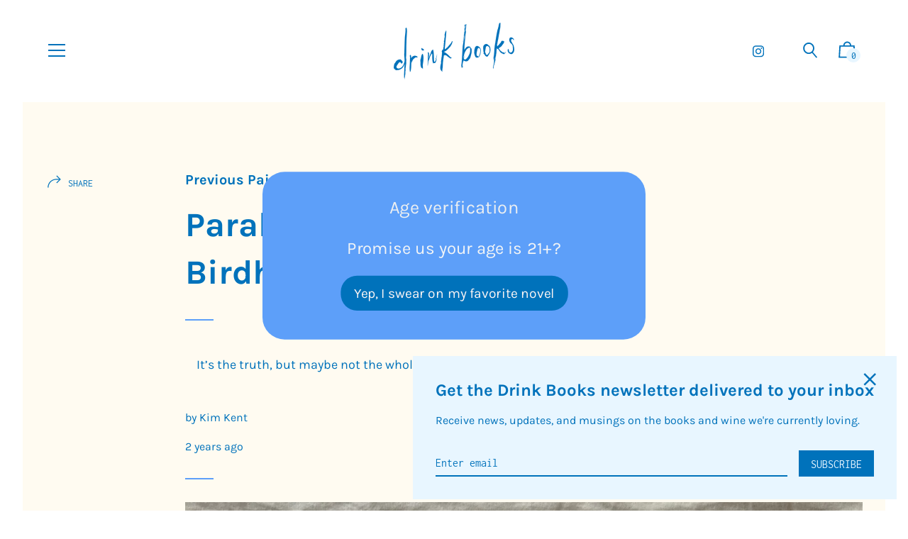

--- FILE ---
content_type: text/html; charset=utf-8
request_url: https://drink-books.com/blogs/previous-pairings/parakeet-marie-helene-birdhorse-heliotropes
body_size: 44761
content:
<!doctype html>
<!--[if IE 8]><html class="no-js lt-ie9" lang="en"> <![endif]-->
<!--[if IE 9 ]><html class="ie9 no-js" lang="en"> <![endif]-->
<!--[if (gt IE 9)|!(IE)]><!--> <html class="no-js" lang="en"> <!--<![endif]-->
<head>
  <!-- Basic page needs ================================================== -->
  <meta charset="utf-8">
  <meta http-equiv="X-UA-Compatible" content="IE=edge,chrome=1">

  
    <link rel="shortcut icon" href="//drink-books.com/cdn/shop/files/instalogo_32x32.png?v=1631587386" type="image/png">
  

  <!-- Title and description ================================================== -->
  <title>
  Parakeet, Marie-Helene &amp; Birdhorse Heliotropes &ndash; Drink Books
  </title>

  
  <meta name="description" content="Tell the truth, but tell it slant, is something the poet Emily Dickinson once famously said, and has become a shorthand phrase for a certain kind of narrative: one that tells the truth, but not directly. Parakeet by Marie-Helene Bertino is a novel concerned with telling a kind of emotional truth—one concerning sisters,">
  

  <!-- Helpers ================================================== -->
  

<meta property="og:site_name" content="Drink Books">
<meta property="og:url" content="https://drink-books.com/blogs/previous-pairings/parakeet-marie-helene-birdhorse-heliotropes">
<meta property="og:title" content="Parakeet, Marie-Helene & Birdhorse Heliotropes">
<meta property="og:type" content="article">
<meta property="og:description" content="
It’s the truth, but maybe not the whole one, or not all the time."><meta property="og:image" content="http://drink-books.com/cdn/shop/articles/Parakeet_Heliotropes.jpg?v=1691282318">
      <meta property="og:image:secure_url" content="https://drink-books.com/cdn/shop/articles/Parakeet_Heliotropes.jpg?v=1691282318">
      <meta property="og:image:width" content="2710">
      <meta property="og:image:height" content="3362">
      <meta property="og:image:alt" content="Parakeet, Marie-Helene &amp; Birdhorse Heliotropes">

<meta name="twitter:site" content="@">
<meta name="twitter:card" content="summary_large_image">
<meta name="twitter:title" content="Parakeet, Marie-Helene & Birdhorse Heliotropes">
<meta name="twitter:description" content="
It’s the truth, but maybe not the whole one, or not all the time.">

  <link rel="canonical" href="https://drink-books.com/blogs/previous-pairings/parakeet-marie-helene-birdhorse-heliotropes">
  <meta name="viewport" content="width=device-width,initial-scale=1,shrink-to-fit=no">
  <meta name="theme-color" content="#0072bb">

  <!-- CSS ================================================== -->
  

<link href="//drink-books.com/cdn/shop/t/2/assets/theme.min.css?v=215821419995519951759332293" rel="stylesheet">
<link rel="stylesheet" href="//drink-books.com/cdn/shop/t/2/assets/custom.css?v=154273950181122771741648081686">
  <style>
  

  @font-face {
    font-family: 'icons';
    src: url('//drink-books.com/cdn/shop/t/2/assets/icons.eot?v=136504279994555154851629903099');
    src: url('//drink-books.com/cdn/shop/t/2/assets/icons.eot?v=136504279994555154851629903099#iefix') format("embedded-opentype"),
        url('//drink-books.com/cdn/shop/t/2/assets/icons.woff?v=80371519890771587011629903100') format("woff"),
        url('//drink-books.com/cdn/shop/t/2/assets/icons.ttf?v=53474355071645681691629903101') format("truetype"),
        url('//drink-books.com/cdn/shop/t/2/assets/icons.svg?v=1632698112070928441629903106#timber-icons') format("svg");
    font-weight: normal;
    font-style: normal;
  }

  

  
  
  

  @font-face {
  font-family: Inconsolata;
  font-weight: 400;
  font-style: normal;
  src: url("//drink-books.com/cdn/fonts/inconsolata/inconsolata_n4.8e0be9241e16b6e6311249bed21adcbee343bcd1.woff2") format("woff2"),
       url("//drink-books.com/cdn/fonts/inconsolata/inconsolata_n4.c913b3219f7cc7a03a6565e54733068641b83be2.woff") format("woff");
}

  @font-face {
  font-family: Karla;
  font-weight: 700;
  font-style: normal;
  src: url("//drink-books.com/cdn/fonts/karla/karla_n7.4358a847d4875593d69cfc3f8cc0b44c17b3ed03.woff2") format("woff2"),
       url("//drink-books.com/cdn/fonts/karla/karla_n7.96e322f6d76ce794f25fa29e55d6997c3fb656b6.woff") format("woff");
}

  @font-face {
  font-family: Karla;
  font-weight: 400;
  font-style: normal;
  src: url("//drink-books.com/cdn/fonts/karla/karla_n4.40497e07df527e6a50e58fb17ef1950c72f3e32c.woff2") format("woff2"),
       url("//drink-books.com/cdn/fonts/karla/karla_n4.e9f6f9de321061073c6bfe03c28976ba8ce6ee18.woff") format("woff");
}

@font-face {
  font-family: Karla;
  font-weight: 800;
  font-style: normal;
  src: url("//drink-books.com/cdn/fonts/karla/karla_n8.b4b2fb2fd7c9e5cd3f943a09498004ad5459f5e6.woff2") format("woff2"),
       url("//drink-books.com/cdn/fonts/karla/karla_n8.f6a57bef4fdcaa31fffd290e403b010f69897424.woff") format("woff");
}

  @font-face {
  font-family: Karla;
  font-weight: 700;
  font-style: italic;
  src: url("//drink-books.com/cdn/fonts/karla/karla_i7.fe031cd65d6e02906286add4f6dda06afc2615f0.woff2") format("woff2"),
       url("//drink-books.com/cdn/fonts/karla/karla_i7.816d4949fa7f7d79314595d7003eda5b44e959e3.woff") format("woff");
}

  @font-face {
  font-family: Karla;
  font-weight: 800;
  font-style: italic;
  src: url("//drink-books.com/cdn/fonts/karla/karla_i8.48ef00a1a874940756e410e5d0dd9d31e3959b32.woff2") format("woff2"),
       url("//drink-books.com/cdn/fonts/karla/karla_i8.300f0ead367cc36c4f83cfb531f965b4b7ecbef1.woff") format("woff");
}


  
  

  
    

  

  

  
  
  

  
  
  

  
  
  

  
  

  

  

  

  
  
  
  

  

  
  

  
  

  

  

  
  

  

  

  
  

  

  

  
  

  

  

  
  

  
  

  

  
  

  
  

  

  
  

  
  

  

  
  

  
  

  

  


  
  

  

  
  

  

  

  

  

  
  

  

  

  

  :root {
    /* Font stacks */
    --main-font-stack: Inconsolata, monospace;
    --main-font-style: normal;
    --main-font-weight: 400;

    --title-font-stack: Karla, sans-serif;
    --title-font-weight: 700;
    --title-font-style: normal;

    --section-title-font-stack: Karla, sans-serif;
    --section-title-font-weight: 700;
    --section-title-font-style: normal;

    --body-font-stack: Karla, sans-serif;
    --body-font-weight: 400;

    /* Border / HR height */
    --border-hr-height: 2px;

    --section-title-text-transform: none;
    --section-title-letterspacing: 0.0;

    --navigation-text-transform: uppercase;
    --navigation-letterspacing: 0.0;

    --meta-text-transform: uppercase;
    --meta-letterspacing: 0.0;
    --meta-font-weight: 400;

    --header-text-transform: none;
    --header-font-weight: 700;

    --buttons-text-transform: uppercase;
    --buttons-letterspacing: 0.0;
    --buttons-font-weight: 400;

    /* Theme colors */
    --color-primary: #0072bb;
    --color-primary-darker: #0062a2;
    --color-secondary: #bbb;

    --color-main-accent: #5d9ff9;
    --color-main-accent-darker: #2c82f7;
    --color-secondary-accent: #e8f6ff;
    --color-shop-accent: #bd4800;
    --color-shop-accent-darker: #8a3500;

    --color-sections: #fffbf1;

    /* Backgrounds */
    --color-body: #ffffff;
    --color-section: #fffbf1;

    /* Overlay colors */
    --color-primary-overlay: #fffbf1;

    --color-main-accent-overlay: #0072bb;

    --color-secondary-accent-overlay: #0072bb;
    --color-secondary-accent-overlay-faded: rgba(0, 114, 187, 0.2 );

    --color-shop-accent-overlay: #fffbf1;

    --main-accent-rgba: rgba(93, 159, 249, 0.95 );
    --secondary-accent-rgba: rgba(232, 246, 255, 0.95 );
    --section-rgba: rgba(255, 251, 241, 0.95 );
    --primary-rgba: rgba(0, 114, 187, 0.95 );
    --primary-rgba-08: rgba(0, 114, 187, 0.08 );
    --primary-rgba-faded: rgba(0, 114, 187, 0.2 );
    --primary-rgba-ultra-faded: rgba(0, 114, 187, 0.05 );

    /* Button colors */
    --color-btn-primary: #0072bb;
    --color-btn-primary-hover: #005388;
    --color-btn-primary-active: #003455;

    --color-btn-secondary: #bbb;
    --color-btn-secondary-hover: #a2a2a2;
    --color-btn-secondary-active: #898989;

    --color-btn-main-accent-text: #000;
    --color-btn-shop-accent-text: #fff;
    --color-btn-white-text: #000;
    --color-btn-black-text: #fff;

    /* Text link colors */
    --color-link: #0072bb;
    --color-link-hover: #089fff;

    /* Text colors */
    --color-text-body: #0072bb;

    /* Border colors */
    --color-border: rgba(0,0,0,0);

    /* Success and error colors */
    --color-success: #5d9ff9;
    --color-error: #5d9ff9;

    --color-success-modal: #13ce14;
    --color-error-modal: #d61411;

    /* Video background color */
    --color-video-bg: #f2f2f2;

    /* Site Footer */
    --color-footer-bg: primary;
    --color-footer-text: #636363;

    /* Logo max width */
    --logo-max-width: 450px;

    /* Drawers */
    --color-drawers: #fffbf1;
    --color-drawer-border: #fff4d8;

    /* Sizing variables */
    --site-width: 1680px;

    --radius: 3px;

    /* URLs */
    --url-icon-chevron: url('//drink-books.com/cdn/shop/t/2/assets/ico-chevron.svg?v=12721067890492052411630187365');
    --url-gif-pswp-preloader: url('//drink-books.com/cdn/shop/t/2/assets/pswp-preloader.gif?v=289');

    /* Slick */
    --slick-color-button-text: #bd4800;
    --slick-border-bottom: 2px solid #0072bb;

    /* Global classes */
    --global-button-background-color: #0072bb;
    --global-button-color: #fffbf1;
    --global-button-hover-background-color: #5d9ff9;
    --global-button-hover-color: #0072bb;

    --global-shop-button-background-color: #0072bb;
    --global-shop-button-color: #fffbf1;
    --global-shop-button-hover-background-color: #bd4800;
    --global-shop-button-hover-color: #fffbf1;

    --global-secondary-color: #5d9ff9;
    --global-shop-secondary-color: #bd4800;
  }

</style>


  <!-- JS ================================================== -->
  <script src="//drink-books.com/cdn/shop/t/2/assets/modernizr.min.js?v=137617515274177302221629903102"></script>
  <script src="//drink-books.com/cdn/shop/t/2/assets/focus-visible.min.js?v=11687755154680140301629903105" defer async></script>
  
<!--[if (gt IE 9)|!(IE)]><!--><script src="//drink-books.com/cdn/shop/t/2/assets/theme.min.js?v=164338295188809481731629903106" defer="defer"></script><!--<![endif]-->
<!--[if lt IE 9]><script src="//drink-books.com/cdn/shop/t/2/assets/theme.min.js?v=164338295188809481731629903106"></script><![endif]-->

  <!-- Header hook for plugins ================================================== -->
  <script>window.performance && window.performance.mark && window.performance.mark('shopify.content_for_header.start');</script><meta id="shopify-digital-wallet" name="shopify-digital-wallet" content="/59716665523/digital_wallets/dialog">
<meta name="shopify-checkout-api-token" content="9d14567d0bca1e66c5e8c8c45cdc8bc4">
<link rel="alternate" type="application/atom+xml" title="Feed" href="/blogs/previous-pairings.atom" />
<script async="async" src="/checkouts/internal/preloads.js?locale=en-US"></script>
<link rel="preconnect" href="https://shop.app" crossorigin="anonymous">
<script async="async" src="https://shop.app/checkouts/internal/preloads.js?locale=en-US&shop_id=59716665523" crossorigin="anonymous"></script>
<script id="apple-pay-shop-capabilities" type="application/json">{"shopId":59716665523,"countryCode":"US","currencyCode":"USD","merchantCapabilities":["supports3DS"],"merchantId":"gid:\/\/shopify\/Shop\/59716665523","merchantName":"Drink Books","requiredBillingContactFields":["postalAddress","email","phone"],"requiredShippingContactFields":["postalAddress","email","phone"],"shippingType":"shipping","supportedNetworks":["visa","masterCard","amex","discover","elo","jcb"],"total":{"type":"pending","label":"Drink Books","amount":"1.00"},"shopifyPaymentsEnabled":true,"supportsSubscriptions":true}</script>
<script id="shopify-features" type="application/json">{"accessToken":"9d14567d0bca1e66c5e8c8c45cdc8bc4","betas":["rich-media-storefront-analytics"],"domain":"drink-books.com","predictiveSearch":true,"shopId":59716665523,"locale":"en"}</script>
<script>var Shopify = Shopify || {};
Shopify.shop = "drink-books.myshopify.com";
Shopify.locale = "en";
Shopify.currency = {"active":"USD","rate":"1.0"};
Shopify.country = "US";
Shopify.theme = {"name":"Editorial","id":126586257587,"schema_name":"Editorial","schema_version":"3.6.6","theme_store_id":827,"role":"main"};
Shopify.theme.handle = "null";
Shopify.theme.style = {"id":null,"handle":null};
Shopify.cdnHost = "drink-books.com/cdn";
Shopify.routes = Shopify.routes || {};
Shopify.routes.root = "/";</script>
<script type="module">!function(o){(o.Shopify=o.Shopify||{}).modules=!0}(window);</script>
<script>!function(o){function n(){var o=[];function n(){o.push(Array.prototype.slice.apply(arguments))}return n.q=o,n}var t=o.Shopify=o.Shopify||{};t.loadFeatures=n(),t.autoloadFeatures=n()}(window);</script>
<script>
  window.ShopifyPay = window.ShopifyPay || {};
  window.ShopifyPay.apiHost = "shop.app\/pay";
  window.ShopifyPay.redirectState = null;
</script>
<script id="shop-js-analytics" type="application/json">{"pageType":"article"}</script>
<script defer="defer" async type="module" src="//drink-books.com/cdn/shopifycloud/shop-js/modules/v2/client.init-shop-cart-sync_BT-GjEfc.en.esm.js"></script>
<script defer="defer" async type="module" src="//drink-books.com/cdn/shopifycloud/shop-js/modules/v2/chunk.common_D58fp_Oc.esm.js"></script>
<script defer="defer" async type="module" src="//drink-books.com/cdn/shopifycloud/shop-js/modules/v2/chunk.modal_xMitdFEc.esm.js"></script>
<script type="module">
  await import("//drink-books.com/cdn/shopifycloud/shop-js/modules/v2/client.init-shop-cart-sync_BT-GjEfc.en.esm.js");
await import("//drink-books.com/cdn/shopifycloud/shop-js/modules/v2/chunk.common_D58fp_Oc.esm.js");
await import("//drink-books.com/cdn/shopifycloud/shop-js/modules/v2/chunk.modal_xMitdFEc.esm.js");

  window.Shopify.SignInWithShop?.initShopCartSync?.({"fedCMEnabled":true,"windoidEnabled":true});

</script>
<script>
  window.Shopify = window.Shopify || {};
  if (!window.Shopify.featureAssets) window.Shopify.featureAssets = {};
  window.Shopify.featureAssets['shop-js'] = {"shop-cart-sync":["modules/v2/client.shop-cart-sync_DZOKe7Ll.en.esm.js","modules/v2/chunk.common_D58fp_Oc.esm.js","modules/v2/chunk.modal_xMitdFEc.esm.js"],"init-fed-cm":["modules/v2/client.init-fed-cm_B6oLuCjv.en.esm.js","modules/v2/chunk.common_D58fp_Oc.esm.js","modules/v2/chunk.modal_xMitdFEc.esm.js"],"shop-cash-offers":["modules/v2/client.shop-cash-offers_D2sdYoxE.en.esm.js","modules/v2/chunk.common_D58fp_Oc.esm.js","modules/v2/chunk.modal_xMitdFEc.esm.js"],"shop-login-button":["modules/v2/client.shop-login-button_QeVjl5Y3.en.esm.js","modules/v2/chunk.common_D58fp_Oc.esm.js","modules/v2/chunk.modal_xMitdFEc.esm.js"],"pay-button":["modules/v2/client.pay-button_DXTOsIq6.en.esm.js","modules/v2/chunk.common_D58fp_Oc.esm.js","modules/v2/chunk.modal_xMitdFEc.esm.js"],"shop-button":["modules/v2/client.shop-button_DQZHx9pm.en.esm.js","modules/v2/chunk.common_D58fp_Oc.esm.js","modules/v2/chunk.modal_xMitdFEc.esm.js"],"avatar":["modules/v2/client.avatar_BTnouDA3.en.esm.js"],"init-windoid":["modules/v2/client.init-windoid_CR1B-cfM.en.esm.js","modules/v2/chunk.common_D58fp_Oc.esm.js","modules/v2/chunk.modal_xMitdFEc.esm.js"],"init-shop-for-new-customer-accounts":["modules/v2/client.init-shop-for-new-customer-accounts_C_vY_xzh.en.esm.js","modules/v2/client.shop-login-button_QeVjl5Y3.en.esm.js","modules/v2/chunk.common_D58fp_Oc.esm.js","modules/v2/chunk.modal_xMitdFEc.esm.js"],"init-shop-email-lookup-coordinator":["modules/v2/client.init-shop-email-lookup-coordinator_BI7n9ZSv.en.esm.js","modules/v2/chunk.common_D58fp_Oc.esm.js","modules/v2/chunk.modal_xMitdFEc.esm.js"],"init-shop-cart-sync":["modules/v2/client.init-shop-cart-sync_BT-GjEfc.en.esm.js","modules/v2/chunk.common_D58fp_Oc.esm.js","modules/v2/chunk.modal_xMitdFEc.esm.js"],"shop-toast-manager":["modules/v2/client.shop-toast-manager_DiYdP3xc.en.esm.js","modules/v2/chunk.common_D58fp_Oc.esm.js","modules/v2/chunk.modal_xMitdFEc.esm.js"],"init-customer-accounts":["modules/v2/client.init-customer-accounts_D9ZNqS-Q.en.esm.js","modules/v2/client.shop-login-button_QeVjl5Y3.en.esm.js","modules/v2/chunk.common_D58fp_Oc.esm.js","modules/v2/chunk.modal_xMitdFEc.esm.js"],"init-customer-accounts-sign-up":["modules/v2/client.init-customer-accounts-sign-up_iGw4briv.en.esm.js","modules/v2/client.shop-login-button_QeVjl5Y3.en.esm.js","modules/v2/chunk.common_D58fp_Oc.esm.js","modules/v2/chunk.modal_xMitdFEc.esm.js"],"shop-follow-button":["modules/v2/client.shop-follow-button_CqMgW2wH.en.esm.js","modules/v2/chunk.common_D58fp_Oc.esm.js","modules/v2/chunk.modal_xMitdFEc.esm.js"],"checkout-modal":["modules/v2/client.checkout-modal_xHeaAweL.en.esm.js","modules/v2/chunk.common_D58fp_Oc.esm.js","modules/v2/chunk.modal_xMitdFEc.esm.js"],"shop-login":["modules/v2/client.shop-login_D91U-Q7h.en.esm.js","modules/v2/chunk.common_D58fp_Oc.esm.js","modules/v2/chunk.modal_xMitdFEc.esm.js"],"lead-capture":["modules/v2/client.lead-capture_BJmE1dJe.en.esm.js","modules/v2/chunk.common_D58fp_Oc.esm.js","modules/v2/chunk.modal_xMitdFEc.esm.js"],"payment-terms":["modules/v2/client.payment-terms_Ci9AEqFq.en.esm.js","modules/v2/chunk.common_D58fp_Oc.esm.js","modules/v2/chunk.modal_xMitdFEc.esm.js"]};
</script>
<script>(function() {
  var isLoaded = false;
  function asyncLoad() {
    if (isLoaded) return;
    isLoaded = true;
    var urls = ["https:\/\/cyan-baud.cinaberis.com\/cache\/drink-books.myshopify.com\/script.js?c=1693342000000\u0026shop=drink-books.myshopify.com","\/\/cdn.shopify.com\/proxy\/be5ffd9edb364d5334e40d4920fdb6c9c6293f3ad7a950ac94a9a14520315561\/bucket.useifsapp.com\/theme-files-min\/js\/ifs-script-tag-min.js?v=2\u0026shop=drink-books.myshopify.com\u0026sp-cache-control=cHVibGljLCBtYXgtYWdlPTkwMA"];
    for (var i = 0; i < urls.length; i++) {
      var s = document.createElement('script');
      s.type = 'text/javascript';
      s.async = true;
      s.src = urls[i];
      var x = document.getElementsByTagName('script')[0];
      x.parentNode.insertBefore(s, x);
    }
  };
  if(window.attachEvent) {
    window.attachEvent('onload', asyncLoad);
  } else {
    window.addEventListener('load', asyncLoad, false);
  }
})();</script>
<script id="__st">var __st={"a":59716665523,"offset":-28800,"reqid":"080cc80d-6552-4ec0-9e79-de52c03f0444-1769258817","pageurl":"drink-books.com\/blogs\/previous-pairings\/parakeet-marie-helene-birdhorse-heliotropes","s":"articles-559965601971","u":"69ca888dcd85","p":"article","rtyp":"article","rid":559965601971};</script>
<script>window.ShopifyPaypalV4VisibilityTracking = true;</script>
<script id="captcha-bootstrap">!function(){'use strict';const t='contact',e='account',n='new_comment',o=[[t,t],['blogs',n],['comments',n],[t,'customer']],c=[[e,'customer_login'],[e,'guest_login'],[e,'recover_customer_password'],[e,'create_customer']],r=t=>t.map((([t,e])=>`form[action*='/${t}']:not([data-nocaptcha='true']) input[name='form_type'][value='${e}']`)).join(','),a=t=>()=>t?[...document.querySelectorAll(t)].map((t=>t.form)):[];function s(){const t=[...o],e=r(t);return a(e)}const i='password',u='form_key',d=['recaptcha-v3-token','g-recaptcha-response','h-captcha-response',i],f=()=>{try{return window.sessionStorage}catch{return}},m='__shopify_v',_=t=>t.elements[u];function p(t,e,n=!1){try{const o=window.sessionStorage,c=JSON.parse(o.getItem(e)),{data:r}=function(t){const{data:e,action:n}=t;return t[m]||n?{data:e,action:n}:{data:t,action:n}}(c);for(const[e,n]of Object.entries(r))t.elements[e]&&(t.elements[e].value=n);n&&o.removeItem(e)}catch(o){console.error('form repopulation failed',{error:o})}}const l='form_type',E='cptcha';function T(t){t.dataset[E]=!0}const w=window,h=w.document,L='Shopify',v='ce_forms',y='captcha';let A=!1;((t,e)=>{const n=(g='f06e6c50-85a8-45c8-87d0-21a2b65856fe',I='https://cdn.shopify.com/shopifycloud/storefront-forms-hcaptcha/ce_storefront_forms_captcha_hcaptcha.v1.5.2.iife.js',D={infoText:'Protected by hCaptcha',privacyText:'Privacy',termsText:'Terms'},(t,e,n)=>{const o=w[L][v],c=o.bindForm;if(c)return c(t,g,e,D).then(n);var r;o.q.push([[t,g,e,D],n]),r=I,A||(h.body.append(Object.assign(h.createElement('script'),{id:'captcha-provider',async:!0,src:r})),A=!0)});var g,I,D;w[L]=w[L]||{},w[L][v]=w[L][v]||{},w[L][v].q=[],w[L][y]=w[L][y]||{},w[L][y].protect=function(t,e){n(t,void 0,e),T(t)},Object.freeze(w[L][y]),function(t,e,n,w,h,L){const[v,y,A,g]=function(t,e,n){const i=e?o:[],u=t?c:[],d=[...i,...u],f=r(d),m=r(i),_=r(d.filter((([t,e])=>n.includes(e))));return[a(f),a(m),a(_),s()]}(w,h,L),I=t=>{const e=t.target;return e instanceof HTMLFormElement?e:e&&e.form},D=t=>v().includes(t);t.addEventListener('submit',(t=>{const e=I(t);if(!e)return;const n=D(e)&&!e.dataset.hcaptchaBound&&!e.dataset.recaptchaBound,o=_(e),c=g().includes(e)&&(!o||!o.value);(n||c)&&t.preventDefault(),c&&!n&&(function(t){try{if(!f())return;!function(t){const e=f();if(!e)return;const n=_(t);if(!n)return;const o=n.value;o&&e.removeItem(o)}(t);const e=Array.from(Array(32),(()=>Math.random().toString(36)[2])).join('');!function(t,e){_(t)||t.append(Object.assign(document.createElement('input'),{type:'hidden',name:u})),t.elements[u].value=e}(t,e),function(t,e){const n=f();if(!n)return;const o=[...t.querySelectorAll(`input[type='${i}']`)].map((({name:t})=>t)),c=[...d,...o],r={};for(const[a,s]of new FormData(t).entries())c.includes(a)||(r[a]=s);n.setItem(e,JSON.stringify({[m]:1,action:t.action,data:r}))}(t,e)}catch(e){console.error('failed to persist form',e)}}(e),e.submit())}));const S=(t,e)=>{t&&!t.dataset[E]&&(n(t,e.some((e=>e===t))),T(t))};for(const o of['focusin','change'])t.addEventListener(o,(t=>{const e=I(t);D(e)&&S(e,y())}));const B=e.get('form_key'),M=e.get(l),P=B&&M;t.addEventListener('DOMContentLoaded',(()=>{const t=y();if(P)for(const e of t)e.elements[l].value===M&&p(e,B);[...new Set([...A(),...v().filter((t=>'true'===t.dataset.shopifyCaptcha))])].forEach((e=>S(e,t)))}))}(h,new URLSearchParams(w.location.search),n,t,e,['guest_login'])})(!0,!0)}();</script>
<script integrity="sha256-4kQ18oKyAcykRKYeNunJcIwy7WH5gtpwJnB7kiuLZ1E=" data-source-attribution="shopify.loadfeatures" defer="defer" src="//drink-books.com/cdn/shopifycloud/storefront/assets/storefront/load_feature-a0a9edcb.js" crossorigin="anonymous"></script>
<script crossorigin="anonymous" defer="defer" src="//drink-books.com/cdn/shopifycloud/storefront/assets/shopify_pay/storefront-65b4c6d7.js?v=20250812"></script>
<script data-source-attribution="shopify.dynamic_checkout.dynamic.init">var Shopify=Shopify||{};Shopify.PaymentButton=Shopify.PaymentButton||{isStorefrontPortableWallets:!0,init:function(){window.Shopify.PaymentButton.init=function(){};var t=document.createElement("script");t.src="https://drink-books.com/cdn/shopifycloud/portable-wallets/latest/portable-wallets.en.js",t.type="module",document.head.appendChild(t)}};
</script>
<script data-source-attribution="shopify.dynamic_checkout.buyer_consent">
  function portableWalletsHideBuyerConsent(e){var t=document.getElementById("shopify-buyer-consent"),n=document.getElementById("shopify-subscription-policy-button");t&&n&&(t.classList.add("hidden"),t.setAttribute("aria-hidden","true"),n.removeEventListener("click",e))}function portableWalletsShowBuyerConsent(e){var t=document.getElementById("shopify-buyer-consent"),n=document.getElementById("shopify-subscription-policy-button");t&&n&&(t.classList.remove("hidden"),t.removeAttribute("aria-hidden"),n.addEventListener("click",e))}window.Shopify?.PaymentButton&&(window.Shopify.PaymentButton.hideBuyerConsent=portableWalletsHideBuyerConsent,window.Shopify.PaymentButton.showBuyerConsent=portableWalletsShowBuyerConsent);
</script>
<script data-source-attribution="shopify.dynamic_checkout.cart.bootstrap">document.addEventListener("DOMContentLoaded",(function(){function t(){return document.querySelector("shopify-accelerated-checkout-cart, shopify-accelerated-checkout")}if(t())Shopify.PaymentButton.init();else{new MutationObserver((function(e,n){t()&&(Shopify.PaymentButton.init(),n.disconnect())})).observe(document.body,{childList:!0,subtree:!0})}}));
</script>
<link id="shopify-accelerated-checkout-styles" rel="stylesheet" media="screen" href="https://drink-books.com/cdn/shopifycloud/portable-wallets/latest/accelerated-checkout-backwards-compat.css" crossorigin="anonymous">
<style id="shopify-accelerated-checkout-cart">
        #shopify-buyer-consent {
  margin-top: 1em;
  display: inline-block;
  width: 100%;
}

#shopify-buyer-consent.hidden {
  display: none;
}

#shopify-subscription-policy-button {
  background: none;
  border: none;
  padding: 0;
  text-decoration: underline;
  font-size: inherit;
  cursor: pointer;
}

#shopify-subscription-policy-button::before {
  box-shadow: none;
}

      </style>

<script>window.performance && window.performance.mark && window.performance.mark('shopify.content_for_header.end');</script>

  <!-- CSS ================================================== -->


  
  
  <meta name="google-site-verification" content="SzPEJmdlnp-DOFog5vKld_frdhXL3p0DqZFp2yaB5Ww" />
<script src="https://cdn.shopify.com/extensions/019bd611-f5ca-7784-9553-51cf96f36e46/buunto-root-221/assets/buunto-date-picker.js" type="text/javascript" defer="defer"></script>
<link href="https://monorail-edge.shopifysvc.com" rel="dns-prefetch">
<script>(function(){if ("sendBeacon" in navigator && "performance" in window) {try {var session_token_from_headers = performance.getEntriesByType('navigation')[0].serverTiming.find(x => x.name == '_s').description;} catch {var session_token_from_headers = undefined;}var session_cookie_matches = document.cookie.match(/_shopify_s=([^;]*)/);var session_token_from_cookie = session_cookie_matches && session_cookie_matches.length === 2 ? session_cookie_matches[1] : "";var session_token = session_token_from_headers || session_token_from_cookie || "";function handle_abandonment_event(e) {var entries = performance.getEntries().filter(function(entry) {return /monorail-edge.shopifysvc.com/.test(entry.name);});if (!window.abandonment_tracked && entries.length === 0) {window.abandonment_tracked = true;var currentMs = Date.now();var navigation_start = performance.timing.navigationStart;var payload = {shop_id: 59716665523,url: window.location.href,navigation_start,duration: currentMs - navigation_start,session_token,page_type: "article"};window.navigator.sendBeacon("https://monorail-edge.shopifysvc.com/v1/produce", JSON.stringify({schema_id: "online_store_buyer_site_abandonment/1.1",payload: payload,metadata: {event_created_at_ms: currentMs,event_sent_at_ms: currentMs}}));}}window.addEventListener('pagehide', handle_abandonment_event);}}());</script>
<script id="web-pixels-manager-setup">(function e(e,d,r,n,o){if(void 0===o&&(o={}),!Boolean(null===(a=null===(i=window.Shopify)||void 0===i?void 0:i.analytics)||void 0===a?void 0:a.replayQueue)){var i,a;window.Shopify=window.Shopify||{};var t=window.Shopify;t.analytics=t.analytics||{};var s=t.analytics;s.replayQueue=[],s.publish=function(e,d,r){return s.replayQueue.push([e,d,r]),!0};try{self.performance.mark("wpm:start")}catch(e){}var l=function(){var e={modern:/Edge?\/(1{2}[4-9]|1[2-9]\d|[2-9]\d{2}|\d{4,})\.\d+(\.\d+|)|Firefox\/(1{2}[4-9]|1[2-9]\d|[2-9]\d{2}|\d{4,})\.\d+(\.\d+|)|Chrom(ium|e)\/(9{2}|\d{3,})\.\d+(\.\d+|)|(Maci|X1{2}).+ Version\/(15\.\d+|(1[6-9]|[2-9]\d|\d{3,})\.\d+)([,.]\d+|)( \(\w+\)|)( Mobile\/\w+|) Safari\/|Chrome.+OPR\/(9{2}|\d{3,})\.\d+\.\d+|(CPU[ +]OS|iPhone[ +]OS|CPU[ +]iPhone|CPU IPhone OS|CPU iPad OS)[ +]+(15[._]\d+|(1[6-9]|[2-9]\d|\d{3,})[._]\d+)([._]\d+|)|Android:?[ /-](13[3-9]|1[4-9]\d|[2-9]\d{2}|\d{4,})(\.\d+|)(\.\d+|)|Android.+Firefox\/(13[5-9]|1[4-9]\d|[2-9]\d{2}|\d{4,})\.\d+(\.\d+|)|Android.+Chrom(ium|e)\/(13[3-9]|1[4-9]\d|[2-9]\d{2}|\d{4,})\.\d+(\.\d+|)|SamsungBrowser\/([2-9]\d|\d{3,})\.\d+/,legacy:/Edge?\/(1[6-9]|[2-9]\d|\d{3,})\.\d+(\.\d+|)|Firefox\/(5[4-9]|[6-9]\d|\d{3,})\.\d+(\.\d+|)|Chrom(ium|e)\/(5[1-9]|[6-9]\d|\d{3,})\.\d+(\.\d+|)([\d.]+$|.*Safari\/(?![\d.]+ Edge\/[\d.]+$))|(Maci|X1{2}).+ Version\/(10\.\d+|(1[1-9]|[2-9]\d|\d{3,})\.\d+)([,.]\d+|)( \(\w+\)|)( Mobile\/\w+|) Safari\/|Chrome.+OPR\/(3[89]|[4-9]\d|\d{3,})\.\d+\.\d+|(CPU[ +]OS|iPhone[ +]OS|CPU[ +]iPhone|CPU IPhone OS|CPU iPad OS)[ +]+(10[._]\d+|(1[1-9]|[2-9]\d|\d{3,})[._]\d+)([._]\d+|)|Android:?[ /-](13[3-9]|1[4-9]\d|[2-9]\d{2}|\d{4,})(\.\d+|)(\.\d+|)|Mobile Safari.+OPR\/([89]\d|\d{3,})\.\d+\.\d+|Android.+Firefox\/(13[5-9]|1[4-9]\d|[2-9]\d{2}|\d{4,})\.\d+(\.\d+|)|Android.+Chrom(ium|e)\/(13[3-9]|1[4-9]\d|[2-9]\d{2}|\d{4,})\.\d+(\.\d+|)|Android.+(UC? ?Browser|UCWEB|U3)[ /]?(15\.([5-9]|\d{2,})|(1[6-9]|[2-9]\d|\d{3,})\.\d+)\.\d+|SamsungBrowser\/(5\.\d+|([6-9]|\d{2,})\.\d+)|Android.+MQ{2}Browser\/(14(\.(9|\d{2,})|)|(1[5-9]|[2-9]\d|\d{3,})(\.\d+|))(\.\d+|)|K[Aa][Ii]OS\/(3\.\d+|([4-9]|\d{2,})\.\d+)(\.\d+|)/},d=e.modern,r=e.legacy,n=navigator.userAgent;return n.match(d)?"modern":n.match(r)?"legacy":"unknown"}(),u="modern"===l?"modern":"legacy",c=(null!=n?n:{modern:"",legacy:""})[u],f=function(e){return[e.baseUrl,"/wpm","/b",e.hashVersion,"modern"===e.buildTarget?"m":"l",".js"].join("")}({baseUrl:d,hashVersion:r,buildTarget:u}),m=function(e){var d=e.version,r=e.bundleTarget,n=e.surface,o=e.pageUrl,i=e.monorailEndpoint;return{emit:function(e){var a=e.status,t=e.errorMsg,s=(new Date).getTime(),l=JSON.stringify({metadata:{event_sent_at_ms:s},events:[{schema_id:"web_pixels_manager_load/3.1",payload:{version:d,bundle_target:r,page_url:o,status:a,surface:n,error_msg:t},metadata:{event_created_at_ms:s}}]});if(!i)return console&&console.warn&&console.warn("[Web Pixels Manager] No Monorail endpoint provided, skipping logging."),!1;try{return self.navigator.sendBeacon.bind(self.navigator)(i,l)}catch(e){}var u=new XMLHttpRequest;try{return u.open("POST",i,!0),u.setRequestHeader("Content-Type","text/plain"),u.send(l),!0}catch(e){return console&&console.warn&&console.warn("[Web Pixels Manager] Got an unhandled error while logging to Monorail."),!1}}}}({version:r,bundleTarget:l,surface:e.surface,pageUrl:self.location.href,monorailEndpoint:e.monorailEndpoint});try{o.browserTarget=l,function(e){var d=e.src,r=e.async,n=void 0===r||r,o=e.onload,i=e.onerror,a=e.sri,t=e.scriptDataAttributes,s=void 0===t?{}:t,l=document.createElement("script"),u=document.querySelector("head"),c=document.querySelector("body");if(l.async=n,l.src=d,a&&(l.integrity=a,l.crossOrigin="anonymous"),s)for(var f in s)if(Object.prototype.hasOwnProperty.call(s,f))try{l.dataset[f]=s[f]}catch(e){}if(o&&l.addEventListener("load",o),i&&l.addEventListener("error",i),u)u.appendChild(l);else{if(!c)throw new Error("Did not find a head or body element to append the script");c.appendChild(l)}}({src:f,async:!0,onload:function(){if(!function(){var e,d;return Boolean(null===(d=null===(e=window.Shopify)||void 0===e?void 0:e.analytics)||void 0===d?void 0:d.initialized)}()){var d=window.webPixelsManager.init(e)||void 0;if(d){var r=window.Shopify.analytics;r.replayQueue.forEach((function(e){var r=e[0],n=e[1],o=e[2];d.publishCustomEvent(r,n,o)})),r.replayQueue=[],r.publish=d.publishCustomEvent,r.visitor=d.visitor,r.initialized=!0}}},onerror:function(){return m.emit({status:"failed",errorMsg:"".concat(f," has failed to load")})},sri:function(e){var d=/^sha384-[A-Za-z0-9+/=]+$/;return"string"==typeof e&&d.test(e)}(c)?c:"",scriptDataAttributes:o}),m.emit({status:"loading"})}catch(e){m.emit({status:"failed",errorMsg:(null==e?void 0:e.message)||"Unknown error"})}}})({shopId: 59716665523,storefrontBaseUrl: "https://drink-books.com",extensionsBaseUrl: "https://extensions.shopifycdn.com/cdn/shopifycloud/web-pixels-manager",monorailEndpoint: "https://monorail-edge.shopifysvc.com/unstable/produce_batch",surface: "storefront-renderer",enabledBetaFlags: ["2dca8a86"],webPixelsConfigList: [{"id":"shopify-app-pixel","configuration":"{}","eventPayloadVersion":"v1","runtimeContext":"STRICT","scriptVersion":"0450","apiClientId":"shopify-pixel","type":"APP","privacyPurposes":["ANALYTICS","MARKETING"]},{"id":"shopify-custom-pixel","eventPayloadVersion":"v1","runtimeContext":"LAX","scriptVersion":"0450","apiClientId":"shopify-pixel","type":"CUSTOM","privacyPurposes":["ANALYTICS","MARKETING"]}],isMerchantRequest: false,initData: {"shop":{"name":"Drink Books","paymentSettings":{"currencyCode":"USD"},"myshopifyDomain":"drink-books.myshopify.com","countryCode":"US","storefrontUrl":"https:\/\/drink-books.com"},"customer":null,"cart":null,"checkout":null,"productVariants":[],"purchasingCompany":null},},"https://drink-books.com/cdn","fcfee988w5aeb613cpc8e4bc33m6693e112",{"modern":"","legacy":""},{"shopId":"59716665523","storefrontBaseUrl":"https:\/\/drink-books.com","extensionBaseUrl":"https:\/\/extensions.shopifycdn.com\/cdn\/shopifycloud\/web-pixels-manager","surface":"storefront-renderer","enabledBetaFlags":"[\"2dca8a86\"]","isMerchantRequest":"false","hashVersion":"fcfee988w5aeb613cpc8e4bc33m6693e112","publish":"custom","events":"[[\"page_viewed\",{}]]"});</script><script>
  window.ShopifyAnalytics = window.ShopifyAnalytics || {};
  window.ShopifyAnalytics.meta = window.ShopifyAnalytics.meta || {};
  window.ShopifyAnalytics.meta.currency = 'USD';
  var meta = {"page":{"pageType":"article","resourceType":"article","resourceId":559965601971,"requestId":"080cc80d-6552-4ec0-9e79-de52c03f0444-1769258817"}};
  for (var attr in meta) {
    window.ShopifyAnalytics.meta[attr] = meta[attr];
  }
</script>
<script class="analytics">
  (function () {
    var customDocumentWrite = function(content) {
      var jquery = null;

      if (window.jQuery) {
        jquery = window.jQuery;
      } else if (window.Checkout && window.Checkout.$) {
        jquery = window.Checkout.$;
      }

      if (jquery) {
        jquery('body').append(content);
      }
    };

    var hasLoggedConversion = function(token) {
      if (token) {
        return document.cookie.indexOf('loggedConversion=' + token) !== -1;
      }
      return false;
    }

    var setCookieIfConversion = function(token) {
      if (token) {
        var twoMonthsFromNow = new Date(Date.now());
        twoMonthsFromNow.setMonth(twoMonthsFromNow.getMonth() + 2);

        document.cookie = 'loggedConversion=' + token + '; expires=' + twoMonthsFromNow;
      }
    }

    var trekkie = window.ShopifyAnalytics.lib = window.trekkie = window.trekkie || [];
    if (trekkie.integrations) {
      return;
    }
    trekkie.methods = [
      'identify',
      'page',
      'ready',
      'track',
      'trackForm',
      'trackLink'
    ];
    trekkie.factory = function(method) {
      return function() {
        var args = Array.prototype.slice.call(arguments);
        args.unshift(method);
        trekkie.push(args);
        return trekkie;
      };
    };
    for (var i = 0; i < trekkie.methods.length; i++) {
      var key = trekkie.methods[i];
      trekkie[key] = trekkie.factory(key);
    }
    trekkie.load = function(config) {
      trekkie.config = config || {};
      trekkie.config.initialDocumentCookie = document.cookie;
      var first = document.getElementsByTagName('script')[0];
      var script = document.createElement('script');
      script.type = 'text/javascript';
      script.onerror = function(e) {
        var scriptFallback = document.createElement('script');
        scriptFallback.type = 'text/javascript';
        scriptFallback.onerror = function(error) {
                var Monorail = {
      produce: function produce(monorailDomain, schemaId, payload) {
        var currentMs = new Date().getTime();
        var event = {
          schema_id: schemaId,
          payload: payload,
          metadata: {
            event_created_at_ms: currentMs,
            event_sent_at_ms: currentMs
          }
        };
        return Monorail.sendRequest("https://" + monorailDomain + "/v1/produce", JSON.stringify(event));
      },
      sendRequest: function sendRequest(endpointUrl, payload) {
        // Try the sendBeacon API
        if (window && window.navigator && typeof window.navigator.sendBeacon === 'function' && typeof window.Blob === 'function' && !Monorail.isIos12()) {
          var blobData = new window.Blob([payload], {
            type: 'text/plain'
          });

          if (window.navigator.sendBeacon(endpointUrl, blobData)) {
            return true;
          } // sendBeacon was not successful

        } // XHR beacon

        var xhr = new XMLHttpRequest();

        try {
          xhr.open('POST', endpointUrl);
          xhr.setRequestHeader('Content-Type', 'text/plain');
          xhr.send(payload);
        } catch (e) {
          console.log(e);
        }

        return false;
      },
      isIos12: function isIos12() {
        return window.navigator.userAgent.lastIndexOf('iPhone; CPU iPhone OS 12_') !== -1 || window.navigator.userAgent.lastIndexOf('iPad; CPU OS 12_') !== -1;
      }
    };
    Monorail.produce('monorail-edge.shopifysvc.com',
      'trekkie_storefront_load_errors/1.1',
      {shop_id: 59716665523,
      theme_id: 126586257587,
      app_name: "storefront",
      context_url: window.location.href,
      source_url: "//drink-books.com/cdn/s/trekkie.storefront.8d95595f799fbf7e1d32231b9a28fd43b70c67d3.min.js"});

        };
        scriptFallback.async = true;
        scriptFallback.src = '//drink-books.com/cdn/s/trekkie.storefront.8d95595f799fbf7e1d32231b9a28fd43b70c67d3.min.js';
        first.parentNode.insertBefore(scriptFallback, first);
      };
      script.async = true;
      script.src = '//drink-books.com/cdn/s/trekkie.storefront.8d95595f799fbf7e1d32231b9a28fd43b70c67d3.min.js';
      first.parentNode.insertBefore(script, first);
    };
    trekkie.load(
      {"Trekkie":{"appName":"storefront","development":false,"defaultAttributes":{"shopId":59716665523,"isMerchantRequest":null,"themeId":126586257587,"themeCityHash":"10182609600075323577","contentLanguage":"en","currency":"USD","eventMetadataId":"fc5df518-6e0f-4b18-8a14-2114e8394ea6"},"isServerSideCookieWritingEnabled":true,"monorailRegion":"shop_domain","enabledBetaFlags":["65f19447"]},"Session Attribution":{},"S2S":{"facebookCapiEnabled":false,"source":"trekkie-storefront-renderer","apiClientId":580111}}
    );

    var loaded = false;
    trekkie.ready(function() {
      if (loaded) return;
      loaded = true;

      window.ShopifyAnalytics.lib = window.trekkie;

      var originalDocumentWrite = document.write;
      document.write = customDocumentWrite;
      try { window.ShopifyAnalytics.merchantGoogleAnalytics.call(this); } catch(error) {};
      document.write = originalDocumentWrite;

      window.ShopifyAnalytics.lib.page(null,{"pageType":"article","resourceType":"article","resourceId":559965601971,"requestId":"080cc80d-6552-4ec0-9e79-de52c03f0444-1769258817","shopifyEmitted":true});

      var match = window.location.pathname.match(/checkouts\/(.+)\/(thank_you|post_purchase)/)
      var token = match? match[1]: undefined;
      if (!hasLoggedConversion(token)) {
        setCookieIfConversion(token);
        
      }
    });


        var eventsListenerScript = document.createElement('script');
        eventsListenerScript.async = true;
        eventsListenerScript.src = "//drink-books.com/cdn/shopifycloud/storefront/assets/shop_events_listener-3da45d37.js";
        document.getElementsByTagName('head')[0].appendChild(eventsListenerScript);

})();</script>
<script
  defer
  src="https://drink-books.com/cdn/shopifycloud/perf-kit/shopify-perf-kit-3.0.4.min.js"
  data-application="storefront-renderer"
  data-shop-id="59716665523"
  data-render-region="gcp-us-east1"
  data-page-type="article"
  data-theme-instance-id="126586257587"
  data-theme-name="Editorial"
  data-theme-version="3.6.6"
  data-monorail-region="shop_domain"
  data-resource-timing-sampling-rate="10"
  data-shs="true"
  data-shs-beacon="true"
  data-shs-export-with-fetch="true"
  data-shs-logs-sample-rate="1"
  data-shs-beacon-endpoint="https://drink-books.com/api/collect"
></script>
</head>



<body id="parakeet-marie-helene-amp-birdhorse-heliotropes"
      class="template-article ajax-on "
  >
  

<svg style="position: absolute; width: 0; height: 0; overflow: hidden;" version="1.1" xmlns="http://www.w3.org/2000/svg" xmlns:xlink="http://www.w3.org/1999/xlink">
<defs>
  <symbol id="icon-arrow-right" viewBox="0 0 32 32">
  <title>arrow-right</title>
  <path d="M3.996 14.981h21.32v2.315h-21.32v-2.315z"></path>
  <path d="M18.829 22.524l7.947-7.947 1.637 1.637-7.947 7.947z"></path>
  <path d="M20.492 8.17l7.947 7.947-1.637 1.637-7.947-7.947z"></path>
  </symbol>
  <symbol id="icon-cart" viewBox="0 0 32 32">
  <title>cart</title>
  <path d="M3.731 8l-1.231 20h27l-1.231-20h-24.538zM5.722 10.103h20.557l0.972 15.794h-22.502l0.972-15.794z"></path>
  <path d="M20.718 8.134c0-2.375-1.932-4.307-4.307-4.307s-4.307 1.932-4.307 4.307h-2.084c0-3.524 2.867-6.391 6.391-6.391s6.391 2.867 6.391 6.391h-2.084z"></path>
  </symbol>
  <symbol id="icon-chevron-down" viewBox="0 0 32 32">
  <title>chevron-down</title>
  <path d="M22.8 11l-6.804 6.667-6.797-6.66-1.7 1.666 8.498 8.327 8.502-8.333z"></path>
  </symbol>
  <symbol id="icon-chevron-left" viewBox="0 0 32 32">
  <title>chevron-left</title>
  <path d="M21 22.8l-6.667-6.804 6.66-6.797-1.666-1.7-8.327 8.498 8.333 8.502z"></path>
  </symbol>
  <symbol id="icon-chevron-right" viewBox="0 0 32 32">
  <title>chevron-right</title>
  <path d="M11 9.2l6.667 6.804-6.66 6.797 1.666 1.7 8.327-8.498-8.333-8.502z"></path>
  </symbol>
  <symbol id="icon-chevron-up" viewBox="0 0 32 32">
  <title>chevron-up</title>
  <path d="M9.2 21l6.804-6.667 6.797 6.66 1.7-1.666-8.498-8.327-8.502 8.333z"></path>
  </symbol>
  <symbol id="icon-close" viewBox="0 0 32 32">
  <title>close</title>
  <path d="M23.25 7l-7.004 7.059-6.996-7.051-1.75 1.764 8.748 8.817 8.752-8.824z"></path>
  <path d="M9.25 24.642l7.004-7.059 6.996 7.051 1.75-1.764-8.748-8.817-8.752 8.824z"></path>
  </symbol>
  <symbol id="icon-menu" viewBox="0 0 32 32">
  <title>menu</title>
  <path d="M4 23h24v2h-24v-2z"></path>
  <path d="M4 15h24v2h-24v-2z"></path>
  <path d="M4 7h24v2h-24v-2z"></path>
  </symbol>
  <symbol id="icon-minus" viewBox="0 0 32 32">
  <title>minus</title>
  <path d="M6 15h20v2h-20v-2z"></path>
  </symbol>
  <symbol id="icon-play" viewBox="0 0 32 32">
  <title>play</title>
  <path d="M30.409 16.080c0-7.914-6.415-14.329-14.329-14.329s-14.329 6.415-14.329 14.329c0 7.914 6.415 14.329 14.329 14.329s14.329-6.415 14.329-14.329zM2.929 16.080c0-7.263 5.888-13.151 13.151-13.151s13.151 5.888 13.151 13.151c0 7.263-5.888 13.151-13.151 13.151s-13.151-5.888-13.151-13.151z"></path>
  <path d="M12 22v-12l10 6z"></path>
  </symbol>
  <symbol id="icon-plus" viewBox="0 0 32 32">
  <title>plus</title>
  <path d="M8.5 15h15v2h-15v-2z"></path>
  <path d="M17 8.5v15h-2v-15h2z"></path>
  </symbol>
  <symbol id="icon-search" viewBox="0 0 32 32">
  <title>search</title>
  <path d="M18.193 19.081l7.797 9.155 1.513-1.251-7.797-9.155z"></path>
  <path d="M13.796 5.569c-3.745 0-6.791 3.162-6.791 7.049s3.046 7.049 6.791 7.049c3.745 0 6.791-3.162 6.791-7.049s-3.046-7.049-6.791-7.049zM13.796 21.841c-4.961 0-8.996-4.137-8.996-9.222s4.036-9.222 8.996-9.222c4.961 0 8.997 4.137 8.997 9.222s-4.036 9.222-8.997 9.222z"></path>
  </symbol>
  <symbol id="icon-share" viewBox="0 0 32 32">
  <title>share</title>
  <path d="M4.237 27.261c0-8.969 7.264-16.266 16.194-16.266h6.709v1.631h-6.709c-8.034 0-14.57 6.565-14.57 14.634h-1.624z"></path>
  <path d="M21.745 19.084l-1.148-1.154 6.086-6.114-6.086-6.113 1.148-1.154 7.235 7.267z"></path>
  </symbol>
  <symbol id="icon-user" viewBox="0 0 32 32">
  <title>user</title>
  <path d="M16 4.883c-2.546 0-4.617 2.071-4.617 4.617s2.072 4.618 4.617 4.618 4.617-2.071 4.617-4.618c0-2.546-2.072-4.617-4.617-4.617zM16 16c-3.584 0-6.5-2.916-6.5-6.5s2.916-6.5 6.5-6.5c3.584 0 6.5 2.916 6.5 6.5s-2.916 6.5-6.5 6.5z"></path>
  <path d="M29 28h-2v-1.429c-0.002-0.27-0.117-6.667-7-6.667h-8c-6.812 0-6.995 6.409-7 6.681v1.414h-2v-1.429c0.049-2.974 1.992-8.571 9-8.571h8c7.119 0 9 5.607 9 8.571v1.429z"></path>
  </symbol>
  <symbol id="icon-email" viewBox="0 0 32 32">
  <title>email</title>
  <path d="M4.919 8l10.77 8.675 10.767-8.675z"></path>
  <path d="M3.5 22.975l7.588-7.705-7.588-6.112z"></path>
  <path d="M15.719 18.945l-0.025 0.032-0.005-0.003-0.016 0.011-0.058-0.071-3.145-2.533-7.961 8.086h22.641l-8.088-8.211z"></path>
  <path d="M20.445 15.14l7.899 8.022v-14.381z"></path>
  </symbol>


<symbol id="icon-pinterest" viewBox="0 0 32 32">
<title>pinterest</title>
<path class="path1" d="M15.962 4.131c-6.535 0-11.831 5.295-11.831 11.829 0 4.845 2.913 9.003 7.082 10.835-0.034-0.826-0.008-1.819 0.205-2.717 0.227-0.959 1.522-6.445 1.522-6.445s-0.378-0.756-0.378-1.873c0-1.753 1.016-3.061 2.282-3.061 1.076 0 1.594 0.806 1.594 1.775 0 1.084-0.689 2.698-1.044 4.199-0.296 1.255 0.629 2.279 1.867 2.279 2.242 0 3.75-2.879 3.75-6.291 0-2.592-1.745-4.532-4.922-4.532-3.588 0-5.825 2.675-5.825 5.663 0 1.032 0.305 1.759 0.782 2.322 0.219 0.259 0.247 0.362 0.171 0.66-0.059 0.216-0.188 0.742-0.242 0.948-0.079 0.301-0.322 0.407-0.592 0.298-1.654-0.675-2.424-2.486-2.424-4.522 0-3.36 2.834-7.389 8.456-7.389 4.518 0 7.489 3.269 7.489 6.777 0 4.641-2.581 8.109-6.383 8.109-1.277 0-2.478-0.692-2.889-1.476 0 0-0.688 2.725-0.833 3.252-0.25 0.911-0.742 1.824-1.19 2.535 1.064 0.313 2.188 0.484 3.354 0.484 6.533 0 11.828-5.296 11.828-11.829 0-6.535-5.295-11.829-11.828-11.829z"></path>
</symbol>
<symbol id="icon-facebook" viewBox="0 0 32 32">
<title>facebook</title>
<path class="path1" d="M21.897 3.273v4.445h-2.845c-0.556 0-1.128 0.586-1.128 1.014v2.916h3.959c-0.157 2.244-0.486 4.288-0.486 4.288h-3.486v12.676h-5.203v-12.676h-2.543v-4.274h2.543v-3.488c0-0.628-0.128-4.902 5.331-4.902h3.859z"></path>
</symbol>
<symbol id="icon-instagram" viewBox="0 0 32 32">
<title>instagram</title>
<path class="path1" d="M16.022 4.621c-3.199 0-3.601 0.014-4.857 0.071-1.253 0.056-2.109 0.256-2.859 0.548-0.775 0.3-1.432 0.703-2.086 1.358-0.656 0.656-1.058 1.313-1.36 2.086-0.291 0.75-0.49 1.605-0.546 2.859-0.058 1.256-0.071 1.659-0.071 4.857 0 3.2 0.014 3.601 0.071 4.857 0.056 1.253 0.255 2.111 0.546 2.859 0.302 0.775 0.704 1.432 1.36 2.086 0.654 0.656 1.311 1.058 2.086 1.36 0.75 0.291 1.605 0.49 2.859 0.548 1.256 0.056 1.659 0.070 4.857 0.070s3.601-0.014 4.857-0.070c1.253-0.058 2.109-0.256 2.859-0.548 0.775-0.302 1.432-0.704 2.086-1.36 0.656-0.654 1.058-1.311 1.36-2.086 0.291-0.748 0.49-1.605 0.546-2.859 0.058-1.256 0.071-1.657 0.071-4.857 0-3.199-0.014-3.601-0.071-4.857-0.056-1.253-0.255-2.109-0.546-2.859-0.302-0.774-0.704-1.431-1.36-2.086-0.654-0.656-1.311-1.058-2.086-1.358-0.75-0.291-1.605-0.492-2.859-0.548-1.256-0.058-1.659-0.071-4.857-0.071zM16.022 6.744c3.146 0 3.517 0.012 4.76 0.068 1.149 0.053 1.772 0.244 2.188 0.405 0.549 0.214 0.941 0.469 1.354 0.882s0.668 0.804 0.882 1.355c0.161 0.414 0.354 1.038 0.405 2.187 0.058 1.243 0.068 1.615 0.068 4.76s-0.011 3.519-0.068 4.76c-0.052 1.149-0.244 1.772-0.405 2.188-0.214 0.549-0.469 0.942-0.882 1.354-0.413 0.413-0.804 0.668-1.354 0.882-0.416 0.161-1.039 0.354-2.188 0.405-1.243 0.058-1.615 0.070-4.76 0.070s-3.519-0.012-4.76-0.070c-1.149-0.052-1.772-0.244-2.188-0.405-0.549-0.214-0.941-0.469-1.354-0.882-0.413-0.411-0.668-0.804-0.882-1.354-0.161-0.416-0.354-1.039-0.405-2.188-0.058-1.241-0.068-1.615-0.068-4.76s0.011-3.517 0.068-4.76c0.052-1.149 0.244-1.772 0.405-2.187 0.214-0.551 0.469-0.942 0.882-1.355s0.804-0.668 1.354-0.882c0.416-0.161 1.039-0.352 2.188-0.405 1.243-0.056 1.615-0.068 4.76-0.068z"></path>
<path class="path2" d="M16.022 20.328c-2.168 0-3.927-1.759-3.927-3.927s1.759-3.926 3.927-3.926c2.168 0 3.927 1.757 3.927 3.926s-1.759 3.927-3.927 3.927zM16.022 10.352c-3.341 0-6.048 2.709-6.048 6.048 0 3.341 2.707 6.050 6.048 6.050s6.048-2.709 6.048-6.050c0-3.34-2.707-6.048-6.048-6.048z"></path>
<path class="path3" d="M23.724 10.113c0 0.78-0.633 1.414-1.414 1.414-0.78 0-1.413-0.634-1.413-1.414s0.633-1.414 1.413-1.414c0.781 0 1.414 0.634 1.414 1.414z"></path>
</symbol>
<symbol id="icon-snapchat" viewBox="0 0 32 32">
<title>snapchat</title>
<path class="path1" d="M28.799 22.13c-3.549-0.585-5.146-4.227-5.213-4.382-0.003-0.008-0.008-0.018-0.011-0.026-0.19-0.385-0.232-0.706-0.126-0.956 0.205-0.483 0.96-0.722 1.459-0.88 0.141-0.045 0.272-0.086 0.379-0.129 0.885-0.35 1.33-0.778 1.32-1.275-0.008-0.39-0.312-0.738-0.794-0.911l-0.002-0.002c-0.163-0.067-0.356-0.104-0.545-0.104-0.129 0-0.321 0.018-0.5 0.102-0.42 0.197-0.799 0.304-1.125 0.318-0.216-0.010-0.358-0.064-0.438-0.109 0.010-0.181 0.022-0.364 0.034-0.558l0.005-0.075c0.112-1.774 0.251-3.982-0.329-5.281-1.723-3.862-5.379-4.163-6.459-4.163h-0.066c0 0-0.419 0.005-0.451 0.005-1.077 0-4.727 0.3-6.45 4.16-0.578 1.299-0.439 3.504-0.328 5.278 0.013 0.208 0.027 0.425 0.038 0.634-0.089 0.050-0.251 0.112-0.508 0.112-0.342 0-0.745-0.109-1.2-0.321-0.121-0.058-0.26-0.085-0.414-0.085-0.532 0-1.17 0.35-1.269 0.873-0.072 0.376 0.097 0.924 1.306 1.401 0.11 0.043 0.241 0.085 0.379 0.129 0.5 0.158 1.254 0.398 1.461 0.88 0.105 0.249 0.062 0.572-0.126 0.956-0.005 0.008-0.008 0.018-0.013 0.027-0.066 0.153-1.663 3.797-5.211 4.38-0.273 0.045-0.468 0.289-0.452 0.564 0.005 0.083 0.024 0.165 0.058 0.244 0.265 0.622 1.389 1.077 3.434 1.395 0.069 0.093 0.139 0.419 0.182 0.618 0.043 0.197 0.088 0.398 0.15 0.612 0.062 0.209 0.222 0.46 0.633 0.46 0.168 0 0.363-0.038 0.59-0.083 0.342-0.066 0.809-0.157 1.392-0.157 0.324 0 0.66 0.027 0.997 0.083 0.66 0.11 1.221 0.507 1.87 0.965 0.93 0.658 1.983 1.403 3.584 1.403 0.043 0 0.088-0.002 0.131-0.005 0.053 0.002 0.12 0.005 0.192 0.005 1.601 0 2.654-0.745 3.583-1.401 0.65-0.46 1.211-0.857 1.871-0.967 0.337-0.056 0.673-0.083 0.997-0.083 0.558 0 0.997 0.070 1.392 0.147 0.246 0.048 0.444 0.073 0.588 0.073h0.030c0.304 0 0.519-0.161 0.604-0.452 0.061-0.209 0.105-0.406 0.149-0.606 0.043-0.198 0.115-0.524 0.182-0.615 2.045-0.318 3.169-0.773 3.434-1.393 0.035-0.080 0.054-0.161 0.059-0.244 0.016-0.276-0.179-0.519-0.452-0.564z"></path>
</symbol>
<symbol id="icon-tumblr" viewBox="0 0 32 32">
<title>tumblr</title>
<path class="path1" d="M18.368 28.538c1.007 0 1.948-0.104 2.818-0.303 0.87-0.207 1.84-0.559 2.911-1.060v-3.958c-1.256 0.826-2.518 1.238-3.788 1.238-0.715 0-1.349-0.166-1.904-0.497-0.417-0.248-0.803-0.673-0.954-1.085-0.156-0.412-0.134-1.253-0.134-2.705v-6.432h5.795v-4.474h-5.795v-5.8h-3.569c-0.16 1.292-0.453 2.36-0.878 3.197s-0.987 1.554-1.694 2.152c-0.7 0.598-1.844 1.059-2.828 1.375v3.551h3.406v8.797c0 1.148 0.121 2.023 0.36 2.626 0.243 0.603 0.674 1.173 1.296 1.71 0.622 0.533 1.371 0.946 2.253 1.238 0.881 0.29 1.557 0.432 2.705 0.432z"></path>
</symbol>
<symbol id="icon-twitter" viewBox="0 0 32 32">
<title>twitter</title>
<path class="path1" d="M27.545 9.995c0.012 0.257 0.015 0.515 0.015 0.777 0 7.949-6.049 17.116-17.113 17.116-3.398 0-6.557-0.994-9.22-2.703 0.469 0.058 0.948 0.083 1.434 0.083 2.817 0 5.412-0.96 7.471-2.574-2.632-0.046-4.855-1.788-5.621-4.177 0.367 0.073 0.748 0.11 1.135 0.11 0.545 0 1.076-0.076 1.584-0.212-2.753-0.554-4.827-2.984-4.827-5.898v-0.076c0.812 0.449 1.74 0.722 2.727 0.751-1.616-1.081-2.678-2.921-2.678-5.006 0-1.103 0.296-2.136 0.816-3.026 2.967 3.64 7.4 6.034 12.398 6.289-0.102-0.442-0.155-0.902-0.155-1.375 0-3.322 2.693-6.014 6.015-6.014 1.728 0 3.291 0.732 4.387 1.9 1.375-0.27 2.659-0.771 3.825-1.461-0.454 1.404-1.404 2.584-2.649 3.327 1.218-0.139 2.379-0.466 3.456-0.945-0.807 1.206-1.823 2.263-3.001 3.115z"></path>
</symbol>
<symbol id="icon-vimeo" viewBox="0 0 32 32">
<title>vimeo</title>
<path class="path1" d="M23.169 19.928c3.265-4.19 4.945-7.487 5.061-9.899 0.15-3.224-1.056-4.875-3.616-4.949-3.449-0.111-5.782 1.818-7.005 5.782 0.629-0.258 1.244-0.389 1.838-0.389 1.257 0 1.815 0.705 1.668 2.115-0.075 0.852-0.633 2.093-1.668 3.724-1.041 1.633-1.818 2.449-2.333 2.449-0.672 0-1.283-1.262-1.839-3.783-0.188-0.741-0.52-2.63-0.999-5.671-0.45-2.818-1.635-4.133-3.562-3.948-0.814 0.074-2.037 0.816-3.665 2.225-1.19 1.074-2.393 2.148-3.618 3.225l1.166 1.501c1.113-0.781 1.767-1.166 1.945-1.166 0.853 0 1.653 1.332 2.397 3.997 0.662 2.452 1.331 4.896 2.001 7.344 0.997 2.666 2.225 4.004 3.667 4.004 2.334 0 5.194-2.186 8.563-6.562z"></path>
</symbol>
<symbol id="icon-youtube" viewBox="0 0 32 32">
<title>youtube</title>
<path class="path1" d="M19.252 16.646l-6.092 3.194v-7.279l0.424 0.221 6.518 3.418-0.85 0.446zM24.734 7.273c0 0-6.367-0.142-8.909-0.142h-0.064c-2.541 0-8.909 0.142-8.909 0.142-2.129 0.15-3.539 1.641-3.811 3.811 0 0-0.284 2.802-0.284 5.089 0 2.289 0.284 5.089 0.284 5.089 0.22 2.18 1.544 3.664 3.811 3.813 0 0 5.188 0.281 8.909 0.281h0.064c3.72 0 8.909-0.281 8.909-0.281 2.266-0.149 3.588-1.633 3.813-3.813 0 0 0.282-2.801 0.282-5.089 0-2.287-0.282-5.089-0.282-5.089-0.272-2.17-1.686-3.661-3.813-3.811v0z"></path>
</symbol>
<symbol id="icon-subscribe" viewBox="0 0 32 32">
<title>subscribe</title>
<path d="M10.379 24.196c0 1.687-1.428 3.055-3.189 3.055s-3.189-1.368-3.189-3.055 1.428-3.055 3.189-3.055c1.761 0 3.189 1.368 3.189 3.055z"></path>
<path d="M4.004 16.495c2.989 0 5.797 1.119 7.909 3.151 2.114 2.034 3.279 4.743 3.279 7.626h4.605c0-8.374-7.084-15.187-15.792-15.187v4.41z"></path>
<path d="M4.011 8.677c10.65 0 19.315 8.344 19.315 18.599h4.605c0-12.687-10.73-23.009-23.92-23.009v4.41z"></path>
</symbol>

<symbol id="icon-dogecoin" viewBox="0 0 32 32">
<title>dogecoin</title>
<path class="path1" d="M16 3.2c-7.058 0-12.8 5.742-12.8 12.8s5.742 12.8 12.8 12.8c7.058 0 12.8-5.742 12.8-12.8s-5.742-12.8-12.8-12.8v0zM21.925 18.779c-0.293 0.914-0.768 1.646-1.317 2.194-0.439 0.439-1.024 0.768-1.755 0.987-0.549 0.183-1.28 0.256-2.231 0.256h-4.718v-5.266h-2.194v-1.829h2.194v-5.339h4.571c1.024 0 1.829 0.073 2.377 0.219 0.731 0.219 1.353 0.585 1.865 1.134s0.914 1.207 1.17 2.011c0.256 0.805 0.402 1.755 0.402 2.926 0 1.061-0.11 1.938-0.366 2.706v0z"></path>
<path class="path2" d="M18.743 12.599c-0.293-0.293-0.695-0.475-1.17-0.585-0.366-0.073-1.024-0.11-2.048-0.11h-1.134v3.218h2.121v1.829h-2.121v3.182h1.865c0.695 0 1.207-0.037 1.499-0.11 0.402-0.11 0.731-0.256 1.024-0.512 0.256-0.256 0.475-0.658 0.658-1.207s0.256-1.317 0.256-2.267c0-0.951-0.073-1.682-0.256-2.231-0.146-0.512-0.402-0.914-0.695-1.207v0z"></path>
</symbol>
<symbol id="icon-dwolla" viewBox="0 0 75 32">
<title>dwolla</title>
<path class="path1" d="M74.080 23.68c-0.48 0-0.96 0-1.44 0-0.48-1.44-1.12-2.72-1.6-4.16-2.080 0-4 0-6.080 0-0.48 1.44-1.12 2.72-1.6 4.16-3.2 0-6.4 0-9.76 0 0-4.64 0-13.6 0-13.6h1.28c0 0 0 8.16 0 12.32 2.56 0 4.96 0 7.52 0 1.6-4.16 4.96-12.48 4.96-12.48h1.44c0 0 0.48 1.12 0.8 1.76 1.44 3.68 2.88 7.52 4.32 11.36 0 0.16 0 0.32 0.16 0.32 0 0.16 0 0.32 0 0.32zM68.16 11.68c-0.96 2.24-1.92 4.32-2.72 6.72 1.76 0 3.36 0 5.12 0-0.8-2.4-1.6-4.64-2.4-6.72z"></path>
<path class="path2" d="M24.16 21.6c0.96-3.84 3.040-11.52 3.040-11.52h1.28c0 0-2.4 9.12-3.68 13.6-0.48 0-0.96 0-1.44 0-1.12-4-2.24-8-3.36-12 0 0-0.16 0-0.16 0-1.12 4-2.24 8-3.36 11.84-0.48 0.16-0.96 0-1.44 0-1.28-4.48-3.68-13.6-3.68-13.6h1.44c0 0 1.92 7.68 3.040 11.52 0 0 0.16 0 0.16 0 1.12-3.84 2.080-7.68 3.2-11.52 0.64 0 1.12 0 1.6 0 1.12 3.84 2.080 7.68 3.2 11.52 0 0.16 0.16 0.16 0.16 0.16z"></path>
<path class="path3" d="M0 23.68c0-4.64 0-13.76 0-13.76h2.080c0 0 2.56 0 3.84 0.16 2.56 0.32 4.32 1.76 4.96 4.32 0.48 1.76 0.48 3.68 0 5.44-0.64 2.4-2.24 3.52-4.64 3.84-2.24 0.16-4.16 0-6.24 0zM1.28 22.56c1.28 0 2.56 0.16 3.84 0 2.56-0.16 3.84-1.44 4.32-3.68 0.32-1.44 0.32-2.88-0.16-4.32-0.32-1.44-1.28-2.4-2.72-2.88-1.76-0.64-3.52-0.32-5.44-0.32 0.16 3.68 0.16 7.36 0.16 11.2z"></path>
<path class="path4" d="M28.8 16.96c0-1.76 0.32-3.2 1.28-4.64 2.4-3.68 8.8-3.68 10.72 0.8 1.12 2.4 1.12 4.96 0 7.36-1.12 2.56-3.2 3.68-6.080 3.52-2.56-0.16-4.48-1.44-5.44-3.84-0.32-0.96-0.48-2.080-0.48-3.2zM40.32 16.8c0-1.28-0.32-2.56-0.96-3.68-1.76-2.72-5.92-3.040-7.84-0.48-1.76 2.24-1.76 6.24-0.16 8.48 1.76 2.4 6.080 2.4 7.84-0.16 0.8-1.28 1.12-2.56 1.12-4.16z"></path>
<path class="path5" d="M44.64 22.56c2.56 0 5.12 0 7.52 0 0.32 0.32 0.16 0.64 0.16 1.12-3.040 0-5.92 0-8.96 0 0-4.48 0-13.44 0-13.44h1.28c0 0 0 8.16 0 12.32z"></path>
</symbol>
<symbol id="icon-forbrugsforeningen" viewBox="0 0 32 32">
<title>forbrugsforeningen</title>
<path class="path1" d="M11.733 29.251c0.615-0.164 1.169-0.41 1.682-0.759 1.538-1.026 2.503-2.441 2.954-4.205 0.246-0.964 0.369-1.928 0.349-2.933-0.041-1.046-0.020-2.092 0-3.159 0-0.492 0.020-0.513 0.492-0.513 1.108 0 2.215 0 3.323 0 0.164 0 0.328 0 0.492 0 0.41-0.020 0.472-0.062 0.492-0.492 0.020-1.128 0.020-2.256 0-3.405 0-0.513-0.041-0.574-0.574-0.574-1.21 0-2.441 0-3.651 0-0.595 0-0.615 0-0.574-0.595 0.062-1.251 0.595-2.215 1.785-2.728 0.513-0.205 1.026-0.39 1.6-0.369 0.062 0 0.103 0 0.164 0 1.251-0.082 1.251-0.082 1.251-1.333 0-1.456 0-2.913 0-4.328 0.205-0.185 0.349-0.103 0.513-0.041 2.482 0.862 4.123 2.564 5.005 5.005 0.595 1.62 0.903 3.323 0.985 5.046 0.062 1.497 0.103 2.995 0 4.472-0.144 2.113-0.574 4.164-1.6 6.051-1.046 1.908-2.585 3.241-4.595 4.062-1.744 0.697-3.569 1.026-5.456 0.985-1.354-0.020-2.708 0-4.062-0.020-0.205 0.041-0.41 0.123-0.574-0.164z"></path>
<path class="path2" d="M18.031 3.097c-0.020 0.144-0.144 0.123-0.246 0.144-1.723 0.062-3.056 0.862-4.308 1.969-1.19 1.067-1.662 2.4-1.887 3.897-0.164 1.087-0.328 2.174-0.349 3.262 0 0.082 0 0.164-0.021 0.246-0.103 0.595-0.103 0.595-0.718 0.595-2.338 0-4.697 0-7.036 0-0.144 0-0.267 0.041-0.431-0.082 0.123-1.579 0.328-3.138 0.882-4.677 0.882-2.462 2.564-4 5.046-4.759 1.169-0.349 2.338-0.492 3.528-0.636 1.785-0.226 3.569-0.082 5.354-0.103 0.082 0.021 0.164 0.041 0.185 0.144z"></path>
<path class="path3" d="M8 28.656c-1.969-0.656-3.303-1.969-4.021-3.897-0.472-1.251-0.759-2.564-0.862-3.918-0.062-0.903-0.123-1.805-0.164-2.708-0.021-0.308 0.062-0.451 0.41-0.451 2.462 0.020 4.903 0 7.364 0 0.308 0 0.431 0.082 0.431 0.41-0.021 1.108-0.021 2.215 0 3.303 0 0.328-0.144 0.574-0.328 0.82-0.615 0.862-1.395 1.436-2.462 1.6-0.287 0.041-0.246 0.246-0.246 0.431 0 1.272 0 2.544 0 3.815-0.041 0.185 0.041 0.39-0.123 0.595z"></path>
</symbol>
<symbol id="icon-litecoin" viewBox="0 0 32 32">
<title>litecoin</title>
<path class="path1" d="M16 3.2c-7.058 0-12.8 5.742-12.8 12.8s5.742 12.8 12.8 12.8c7.058 0 12.8-5.742 12.8-12.8s-5.742-12.8-12.8-12.8v0zM20.901 22.107h-10.094l1.024-3.95-1.39 0.512 0.366-1.573 1.426-0.512 1.682-6.656h4.096l-1.426 5.047 1.646-0.622-0.475 1.609-1.646 0.585-0.914 3.218h6.327l-0.622 2.341z"></path>
</symbol>
<symbol id="icon-amazon_payments" viewBox="0 0 51 32">
<title>amazon_payments</title>
<path class="path1" d="M10.287 19.333c-0.256 0-0.482 0.030-0.729 0.108v3.151c0.246 0.118 0.443 0.167 0.709 0.167 0.955 0 1.526-0.66 1.526-1.753 0-1.054-0.561-1.674-1.506-1.674z"></path>
<path class="path2" d="M29.566 19.333c-0.591 0-1.024 0.512-1.073 1.25h2.058c-0.039-0.64-0.354-1.25-0.985-1.25z"></path>
<path class="path3" d="M13.989 21.342c-0.236 0.118-0.364 0.345-0.364 0.63 0 0.482 0.295 0.788 0.758 0.788 0.522 0 0.916-0.345 1.172-0.61v-1.004l-0.729 0.020c-0.374 0.020-0.63 0.069-0.837 0.177z"></path>
<path class="path4" d="M13.635 10.55c-0.64 0-1.329 0.138-1.329 0.896 0 0.384 0.197 0.65 0.542 0.65 0.246 0 0.473-0.158 0.62-0.404 0.177-0.305 0.167-0.601 0.167-0.945v-0.197z"></path>
<path class="path5" d="M33.465 8.876c-0.66 0-0.699 0.896-0.699 1.457s-0.010 1.753 0.689 1.753c0.689 0 0.729-0.965 0.729-1.556 0-0.384-0.020-0.847-0.138-1.211-0.098-0.315-0.305-0.443-0.581-0.443z"></path>
<path class="path6" d="M23.993 11.456c0 0.384 0.197 0.65 0.542 0.65 0.246 0 0.473-0.158 0.62-0.404 0.177-0.305 0.167-0.601 0.167-0.945v-0.197c-0.64-0.010-1.329 0.128-1.329 0.896z"></path>
<path class="path7" d="M42.957 3.195h-34.855c-1.654 0-3.003 1.506-3.003 3.358v18.885c0 1.861 1.349 3.358 3.003 3.358h34.855c1.654 0 3.003-1.506 3.003-3.358v-18.885c0-1.851-1.339-3.358-3.003-3.358zM27.498 11.988c0-0.108 0-0.286 0.108-0.453l1.762-2.521h-1.536c-0.089 0-0.167-0.069-0.167-0.167v-0.65c0-0.098 0.079-0.167 0.167-0.167h2.934c0.089 0 0.167 0.069 0.167 0.167v0.561c0 0.089-0.079 0.217-0.217 0.414l-1.516 2.166c0.561-0.010 1.162 0.069 1.674 0.354 0.118 0.069 0.148 0.158 0.158 0.256v0.699c0 0.098-0.108 0.207-0.217 0.148-0.906-0.473-2.097-0.522-3.102 0.010-0.098 0.049-0.207-0.059-0.207-0.148v-0.67zM27.587 13.602c0.955-0.67 2.53-0.482 2.708-0.256 0.187 0.226-0.049 1.802-0.945 2.55-0.138 0.118-0.266 0.049-0.207-0.098 0.207-0.502 0.66-1.634 0.443-1.91s-1.418-0.128-1.959-0.069c-0.167 0.030-0.187-0.118-0.039-0.217zM25.214 9.073c-0.108-0.167-0.315-0.236-0.502-0.236-0.345 0-0.64 0.177-0.719 0.542-0.020 0.079-0.079 0.158-0.158 0.167l-0.866-0.089c-0.069-0.020-0.158-0.079-0.138-0.187 0.197-1.054 1.142-1.369 1.999-1.369 0.433 0 1.004 0.118 1.339 0.443 0.433 0.404 0.394 0.945 0.394 1.536v1.388c0 0.414 0.177 0.601 0.335 0.827 0.059 0.079 0.069 0.177 0 0.236-0.187 0.158-0.502 0.433-0.689 0.591v0c-0.059 0.049-0.148 0.059-0.207 0.020-0.295-0.246-0.345-0.364-0.512-0.591-0.492 0.502-0.837 0.65-1.467 0.65-0.748 0-1.339-0.463-1.339-1.388 0-0.729 0.394-1.221 0.955-1.457 0.482-0.217 1.162-0.256 1.674-0.305v-0.118c0.010-0.226 0.030-0.473-0.098-0.66zM15.919 8.207c0-0.089 0.079-0.167 0.167-0.167h0.827c0.089 0 0.158 0.069 0.167 0.158v0.601h0.020c0.217-0.581 0.62-0.847 1.172-0.847 0.561 0 0.906 0.266 1.152 0.847 0.217-0.581 0.709-0.847 1.231-0.847 0.374 0 0.788 0.158 1.034 0.502 0.286 0.384 0.226 0.945 0.226 1.438v2.885c0 0.089-0.079 0.167-0.177 0.167h-0.886c-0.089-0.010-0.158-0.079-0.158-0.167v-2.432c0-0.197 0.020-0.67-0.020-0.857-0.069-0.305-0.266-0.394-0.522-0.394-0.217 0-0.443 0.148-0.532 0.374s-0.079 0.62-0.079 0.876v2.422c0 0.089-0.079 0.167-0.167 0.167h-0.896c-0.089-0.010-0.158-0.079-0.158-0.167v-2.422c0-0.512 0.079-1.26-0.551-1.26-0.64 0-0.62 0.729-0.62 1.26v2.422c0 0.089-0.079 0.167-0.167 0.167h-0.896c-0.089-0.010-0.158-0.069-0.158-0.148v-4.578zM22.871 15.483c1.861 0 3.899-0.384 5.77-1.182 0.286-0.118 0.522 0.187 0.246 0.394-1.674 1.231-4.106 1.89-6.193 1.89-2.934 0-5.573-1.083-7.562-2.885-0.158-0.138-0.020-0.335 0.167-0.226 2.156 1.25 4.815 2.009 7.572 2.009zM13.527 9.073c-0.108-0.167-0.315-0.236-0.502-0.236-0.345 0-0.64 0.177-0.719 0.542-0.010 0.079-0.069 0.158-0.158 0.167l-0.866-0.089c-0.069-0.020-0.158-0.079-0.138-0.187 0.197-1.054 1.142-1.369 1.999-1.369 0.433 0 1.004 0.118 1.339 0.443 0.433 0.404 0.394 0.945 0.394 1.536v1.388c0 0.414 0.177 0.601 0.335 0.827 0.059 0.079 0.069 0.177 0 0.236-0.187 0.158-0.502 0.433-0.689 0.591v0c-0.059 0.049-0.148 0.059-0.207 0.020-0.295-0.246-0.345-0.364-0.512-0.591-0.492 0.502-0.837 0.65-1.467 0.65-0.748 0-1.339-0.463-1.339-1.388 0-0.729 0.394-1.221 0.955-1.457 0.482-0.217 1.162-0.256 1.674-0.305v-0.118c0.010-0.226 0.020-0.473-0.098-0.66zM10.268 23.399c-0.236 0-0.482-0.049-0.709-0.128v2.087c0 0.059-0.049 0.098-0.098 0.098h-0.482c-0.059 0-0.098-0.049-0.098-0.098v-6.302c0-0.039 0.030-0.079 0.059-0.089 0.433-0.167 0.916-0.256 1.349-0.256 1.378 0 2.206 0.866 2.206 2.324 0.010 1.388-0.906 2.363-2.225 2.363zM15.772 23.311c-0.049 0-0.089-0.030-0.098-0.079l-0.069-0.345c-0.384 0.345-0.807 0.512-1.25 0.512-0.847 0-1.438-0.581-1.438-1.408 0-0.571 0.276-1.014 0.788-1.25 0.305-0.138 0.64-0.177 1.093-0.197l0.768-0.020v-0.226c0-0.61-0.305-0.945-0.866-0.945-0.522 0-0.847 0.167-1.152 0.354-0.020 0.020-0.049 0.020-0.079 0.010s-0.049-0.020-0.059-0.049l-0.207-0.374c-0.030-0.049-0.010-0.108 0.030-0.138 0.571-0.374 1.122-0.453 1.487-0.453 0.975 0 1.536 0.551 1.536 1.516v1.359c0 0.876 0.030 1.369 0.089 1.595 0.010 0.030 0 0.059-0.020 0.089-0.020 0.020-0.049 0.039-0.079 0.039h-0.473zM20.527 18.939l-1.585 4.716c-0.542 1.585-1.231 1.802-1.89 1.802-0.286 0-0.482-0.039-0.709-0.128-0.049-0.020-0.069-0.069-0.059-0.118l0.108-0.423c0.010-0.030 0.030-0.049 0.049-0.069 0.030-0.010 0.059-0.010 0.079 0 0.167 0.069 0.345 0.098 0.532 0.098 0.601 0 1.024-0.492 1.329-1.556l-1.871-4.313c-0.010-0.030-0.010-0.069 0.010-0.098s0.049-0.049 0.079-0.049h0.551c0.039 0 0.079 0.020 0.089 0.059l1.457 3.426 1.113-3.417c0.010-0.039 0.049-0.069 0.098-0.069h0.522c0.030 0 0.059 0.020 0.079 0.039 0.020 0.039 0.030 0.069 0.020 0.098zM27.105 23.202c0 0.059-0.049 0.098-0.098 0.098h-0.482c-0.059 0-0.098-0.049-0.098-0.098v-2.737c0-0.788-0.207-1.113-0.699-1.113-0.502 0-0.975 0.354-1.339 0.679 0.010 0.089 0.010 0.177 0.010 0.266v2.914c0 0.059-0.049 0.098-0.098 0.098h-0.482c-0.059 0-0.098-0.049-0.098-0.098v-2.737c0-0.788-0.207-1.113-0.699-1.113s-0.935 0.325-1.339 0.679v3.18c0 0.059-0.049 0.098-0.098 0.098h-0.482c-0.059 0-0.098-0.049-0.098-0.098v-4.293c0-0.059 0.049-0.098 0.098-0.098h0.404c0.049 0 0.089 0.039 0.098 0.089l0.049 0.404c0.502-0.404 0.965-0.591 1.438-0.591 0.512 0 0.916 0.256 1.132 0.699 0.542-0.463 1.073-0.699 1.575-0.699 0.63 0 1.31 0.414 1.31 1.585v2.885zM31.289 21.095c0 0.059-0.049 0.098-0.098 0.098h-2.698c0.039 0.738 0.423 1.566 1.418 1.566 0.414 0 0.768-0.148 0.994-0.276 0.020-0.010 0.049-0.020 0.079-0.010s0.049 0.030 0.059 0.049l0.167 0.354c0.020 0.049 0.010 0.098-0.039 0.128-0.354 0.236-0.886 0.394-1.359 0.394-1.241 0-2.038-0.945-2.038-2.412 0-1.339 0.738-2.274 1.792-2.274 1.063 0 1.723 0.866 1.723 2.274v0.108zM35.464 23.202c0 0.059-0.049 0.098-0.098 0.098h-0.482c-0.059 0-0.098-0.049-0.098-0.098v-2.737c0-1.004-0.414-1.113-0.729-1.113-0.492 0-0.935 0.325-1.339 0.679v3.18c0 0.059-0.049 0.098-0.098 0.098h-0.482c-0.059 0-0.098-0.049-0.098-0.098v-4.293c0-0.059 0.049-0.098 0.098-0.098h0.404c0.049 0 0.089 0.039 0.098 0.089l0.049 0.404c0.502-0.404 0.965-0.591 1.438-0.591 0.65 0 1.339 0.414 1.339 1.585v2.895zM33.455 13.031c-1.3 0-2.009-1.142-2.009-2.55 0-1.428 0.719-2.53 2.009-2.53 1.319 0 2.038 1.132 2.038 2.58 0 1.388-0.788 2.501-2.038 2.501zM38.693 22.996c-0.246 0.187-0.64 0.404-1.063 0.404-0.61 0-0.945-0.364-0.945-1.034v-2.934h-0.601c-0.059 0-0.098-0.049-0.098-0.098v-0.414c0-0.059 0.049-0.098 0.098-0.098h0.601v-0.866c0-0.039 0.030-0.079 0.069-0.098l0.482-0.167c0.030-0.010 0.069-0.010 0.089 0.010 0.030 0.020 0.039 0.049 0.039 0.079v1.034h1.172c0.030 0 0.069 0.020 0.079 0.039 0.020 0.030 0.020 0.059 0.010 0.089l-0.167 0.414c-0.020 0.039-0.049 0.059-0.098 0.059h-1.004v2.895c0 0.394 0.197 0.433 0.354 0.433 0.256 0 0.512-0.148 0.699-0.286 0.020-0.020 0.059-0.020 0.079-0.010 0.030 0.010 0.049 0.030 0.069 0.059l0.167 0.354c0.020 0.059 0 0.108-0.030 0.138zM38.595 12.785v-2.481c0-0.502 0.059-1.231-0.561-1.231-0.217 0-0.414 0.148-0.512 0.364-0.128 0.276-0.138 0.561-0.138 0.866v2.462c0 0.089-0.079 0.167-0.177 0.167h-0.886c-0.089-0.010-0.158-0.079-0.158-0.167v-4.578c0.010-0.079 0.079-0.148 0.167-0.148h0.827c0.079 0 0.138 0.059 0.158 0.128v0.699h0.020c0.246-0.63 0.601-0.926 1.211-0.926 0.404 0 0.788 0.148 1.044 0.542 0.236 0.364 0.236 0.985 0.236 1.428v2.885c-0.010 0.079-0.079 0.148-0.167 0.148h-0.896c-0.089-0.020-0.158-0.079-0.167-0.158zM40.328 23.399c-0.581 0-1.014-0.226-1.221-0.364-0.039-0.030-0.059-0.079-0.039-0.118l0.167-0.394c0.010-0.030 0.030-0.049 0.059-0.059s0.059-0.010 0.079 0.010c0.197 0.118 0.492 0.286 0.985 0.286 0.266 0 0.886-0.069 0.886-0.679 0-0.414-0.374-0.581-0.817-0.778l-0.079-0.039c-0.492-0.226-1.113-0.502-1.113-1.329 0-0.61 0.453-1.231 1.467-1.231 0.433 0 0.798 0.108 1.024 0.207 0.039 0.020 0.059 0.049 0.059 0.089v0.443c0 0.030-0.020 0.069-0.049 0.079-0.030 0.020-0.069 0.020-0.098 0.010-0.226-0.108-0.522-0.207-0.926-0.207-0.542 0-0.817 0.187-0.817 0.561 0 0.384 0.325 0.561 0.817 0.788l0.059 0.030c0.305 0.138 0.61 0.286 0.837 0.522 0.207 0.217 0.305 0.492 0.305 0.837 0.030 0.817-0.601 1.339-1.585 1.339z"></path>
</symbol>
<symbol id="icon-american_express" viewBox="0 0 32 32">
<title>american_express</title>
<path class="path1" d="M13.88 13.303v-0.599h-2.302v2.875h2.302v-0.591h-1.616v-0.573h1.572v-0.591h-1.572v-0.521zM17.121 13.477c0-0.321-0.13-0.513-0.348-0.634-0.226-0.13-0.478-0.139-0.834-0.139h-1.581v2.884h0.686v-1.051h0.738c0.252 0 0.4 0.026 0.504 0.122 0.122 0.139 0.113 0.391 0.113 0.565v0.365h0.695v-0.565c0-0.261-0.017-0.382-0.113-0.53-0.061-0.087-0.191-0.182-0.339-0.243 0.174-0.078 0.478-0.313 0.478-0.773zM16.217 13.885c-0.096 0.061-0.208 0.061-0.339 0.061h-0.834v-0.643h0.851c0.122 0 0.243 0.009 0.33 0.052s0.148 0.13 0.148 0.252c-0.009 0.13-0.061 0.226-0.156 0.278zM4.655 14.945h1.433l0.261 0.643h1.398v-2.258l0.999 2.258h0.608l0.999-2.258v2.258h0.704v-2.884h-1.138l-0.825 1.954-0.903-1.954h-1.121v2.727l-1.173-2.727h-1.025l-1.155 2.693v0.182h0.669l0.269-0.634zM5.368 13.19l0.469 1.147h-0.938l0.469-1.147zM19.987 13.321h0.651v-0.617h-0.669c-0.478 0-0.825 0.104-1.042 0.339-0.295 0.313-0.374 0.695-0.374 1.129 0 0.521 0.122 0.851 0.365 1.103 0.191 0.261 0.539 0.356 0.999 0.321h0.808l0.261-0.643h1.433l0.269 0.643h1.399v-2.163l1.303 2.163h0.973v-2.884h-0.704v2.007l-1.207-2.007h-1.051v2.727l-1.164-2.727h-1.025l-0.973 2.267h-0.313c-0.182 0-0.374-0.035-0.478-0.148-0.13-0.148-0.191-0.365-0.191-0.678 0-0.304 0.078-0.53 0.2-0.651 0.139-0.148 0.278-0.182 0.53-0.182zM21.707 13.19l0.478 1.147h-0.947l0.469-1.147zM17.52 12.704h0.704v2.884h-0.704v-2.884zM20.074 18.437c0-0.33-0.139-0.513-0.356-0.643-0.226-0.122-0.478-0.139-0.825-0.139h-1.59v2.884h0.695v-1.051h0.738c0.252 0 0.408 0.026 0.504 0.13 0.13 0.13 0.113 0.391 0.113 0.565v0.356h0.695v-0.573c0-0.252-0.017-0.382-0.113-0.53-0.061-0.087-0.182-0.182-0.339-0.243 0.165-0.061 0.478-0.295 0.478-0.756zM19.171 18.845c-0.096 0.052-0.208 0.061-0.339 0.061h-0.834v-0.643h0.851c0.122 0 0.243 0 0.33 0.052 0.087 0.043 0.139 0.139 0.139 0.261s-0.061 0.217-0.148 0.269zM15.818 17.664h-2.198l-0.877 0.947-0.851-0.947h-2.762v2.884h2.727l0.877-0.956 0.851 0.956h1.338v-0.964h0.86c0.599 0 1.199-0.165 1.199-0.964-0.009-0.808-0.617-0.956-1.164-0.956zM11.5 19.94h-1.685v-0.573h1.511v-0.591h-1.511v-0.521h1.729l0.756 0.843-0.799 0.843zM14.237 20.279l-1.060-1.173 1.060-1.138v2.311zM15.809 18.993h-0.886v-0.73h0.895c0.252 0 0.417 0.104 0.417 0.356 0 0.243-0.165 0.374-0.426 0.374zM22.749 18.255v-0.591h-2.293v2.875h2.293v-0.599h-1.607v-0.573h1.572v-0.591h-1.572v-0.521zM28.126 19.097v0c-0.017-0.026-0.035-0.052-0.061-0.069-0.156-0.156-0.408-0.226-0.782-0.235l-0.374-0.009c-0.113 0-0.191-0.009-0.269-0.035-0.087-0.035-0.148-0.104-0.148-0.217 0-0.096 0.026-0.156 0.104-0.208 0.069-0.043 0.156-0.052 0.278-0.052h1.251v-0.617h-1.372c-0.721 0-0.99 0.443-0.99 0.86 0 0.912 0.808 0.869 1.451 0.895 0.122 0 0.191 0.017 0.243 0.061s0.087 0.104 0.087 0.191c0 0.078-0.035 0.139-0.078 0.191-0.052 0.052-0.148 0.069-0.278 0.069h-1.32v0.617h1.329c0.443 0 0.764-0.122 0.938-0.365v0 0c0.096-0.139 0.148-0.321 0.148-0.539-0.009-0.252-0.061-0.408-0.156-0.539zM27.119 21.104h-1.781v-0.261c-0.208 0.165-0.582 0.261-0.938 0.261h-5.62v-0.93c0-0.113-0.009-0.122-0.122-0.122h-0.087v1.051h-1.85v-1.086c-0.313 0.13-0.66 0.148-0.956 0.139h-0.217v0.956h-2.241l-0.556-0.625-0.582 0.625h-3.666v-4.022h3.709l0.53 0.617 0.565-0.617h2.484c0.287 0 0.756 0.026 0.973 0.235v-0.235h2.224c0.208 0 0.66 0.043 0.93 0.235v-0.235h3.362v0.235c0.165-0.156 0.521-0.235 0.825-0.235h1.885v0.235c0.2-0.139 0.478-0.235 0.86-0.235h1.277v-13.386h-24.409v10.137l0.747-1.711h1.798l0.234 0.478v-0.478h2.102l0.46 1.034 0.452-1.034h6.68c0.304 0 0.573 0.061 0.773 0.235v-0.235h1.833v0.235c0.313-0.174 0.704-0.235 1.147-0.235h2.649l0.243 0.478v-0.478h1.963l0.269 0.478v-0.478h1.911v4.013h-1.928l-0.365-0.608v0.608h-2.415l-0.261-0.643h-0.591l-0.269 0.643h-1.251c-0.495 0-0.86-0.113-1.103-0.243v0.243h-2.971v-0.912c0-0.13-0.026-0.139-0.104-0.139h-0.113v1.051h-5.75v-0.495l-0.208 0.495h-1.199l-0.208-0.495v0.486h-2.311l-0.261-0.643h-0.591l-0.269 0.643h-1.095v12.135h24.4v-7.366c-0.269 0.148-0.634 0.2-0.999 0.2zM24.495 19.922h-1.338v0.617h1.338c0.695 0 1.077-0.287 1.077-0.912 0-0.295-0.069-0.469-0.208-0.608-0.156-0.156-0.408-0.226-0.791-0.235l-0.374-0.009c-0.113 0-0.191-0.009-0.269-0.035-0.087-0.035-0.148-0.104-0.148-0.217 0-0.096 0.026-0.156 0.104-0.208 0.069-0.043 0.148-0.052 0.278-0.052h1.26v-0.617h-1.381c-0.721 0-0.982 0.443-0.982 0.86 0 0.912 0.808 0.869 1.451 0.895 0.122 0 0.191 0.017 0.243 0.061 0.043 0.043 0.087 0.104 0.087 0.191 0 0.078-0.035 0.139-0.078 0.191-0.043 0.061-0.139 0.078-0.269 0.078z"></path>
</symbol>
<symbol id="icon-bitcoin" viewBox="0 0 78 32">
<title>bitcoin</title>
<path class="path1" d="M10.906 5.8q3 0 5.547 1.453t4.031 3.969 1.484 5.484q0 3-1.453 5.547t-3.969 4.047-5.484 1.5q-3 0-5.547-1.453t-4.031-3.969-1.484-5.516 1.453-5.547 3.969-4.031 5.484-1.484zM11.125 21.55q1.531 0.406 2.656 0.047t1.594-1.672q0.688-1.969-1.094-2.906 1.344-0.313 1.563-1.781 0.281-1.844-2.406-2.781l0.5-2-1.219-0.281-0.469 1.906q-0.188-0.031-0.516-0.109t-0.453-0.109l0.469-1.938-1.188-0.313-0.5 1.969q-0.281-0.031-0.781-0.156v-0.031l-1.656-0.406-0.313 1.281 0.875 0.219q0.594 0.156 0.531 0.719l-0.563 2.25-0.813 3.156q-0.094 0.406-0.531 0.313l-0.875-0.25-0.625 1.406 1.594 0.375q0.281 0.094 0.844 0.219l-0.5 2.031 1.188 0.281 0.5-1.969q0.781 0.219 0.969 0.25l-0.5 1.969 1.219 0.313zM28.188 14.363q0.281-0.125 0.719-0.25 0.375-0.094 0.75-0.094 0.875 0 1.469 0.313 0.625 0.281 1.031 0.813 0.344 0.438 0.625 1.188 0.188 0.688 0.188 1.5 0 1.25-0.469 2.313-0.406 1.063-1.219 1.906-0.75 0.781-1.844 1.281-1.063 0.469-2.313 0.469-0.031 0-0.219-0.016t-0.344-0.016q-0.219 0-0.906-0.063-0.688-0.125-1.094-0.219-0.656-0.156-1.094-0.406l3.094-12.875 2.719-0.406zM39.406 11.3q0 0.313-0.156 0.688-0.125 0.281-0.406 0.563-0.219 0.25-0.563 0.375-0.281 0.156-0.719 0.156-0.563 0-0.969-0.313-0.469-0.313-0.469-1.031 0-0.313 0.156-0.688 0.125-0.281 0.406-0.563 0.25-0.219 0.563-0.375 0.375-0.156 0.719-0.156 0.5 0 1 0.344 0.438 0.344 0.438 1zM66.938 12.769q-0.438-0.313-0.438-1.031 0-0.406 0.156-0.688 0.156-0.313 0.375-0.563 0.313-0.25 0.594-0.375 0.375-0.156 0.688-0.156 0.5 0 1 0.344 0.438 0.344 0.438 1 0 0.313-0.156 0.688-0.125 0.344-0.375 0.563-0.313 0.25-0.594 0.375-0.281 0.156-0.688 0.156-0.594 0-1-0.313zM43.281 14.206h2.969l-0.531 2.156h-2.938l-0.781 3.281q-0.125 0.563-0.125 0.75-0.031 0.344 0.094 0.625 0.094 0.281 0.375 0.406 0.25 0.125 0.781 0.125 0.281 0 0.844-0.063 0.25-0.063 0.813-0.25l0.188 2.031q-0.75 0.25-1.156 0.344-0.531 0.125-1.469 0.125-1.25 0-1.906-0.344-0.656-0.375-0.938-1-0.313-0.563-0.25-1.438 0-0.781 0.25-1.719l1.719-7.344 2.75-0.438zM10.938 13.3q0.063 0 0.188 0.031 0.375 0.094 0.609 0.156t0.656 0.219 0.641 0.328 0.375 0.484 0.063 0.688q-0.063 0.281-0.234 0.469t-0.438 0.25-0.484 0.094-0.578-0.016-0.531-0.078-0.5-0.125-0.359-0.094zM53.563 16.581q-0.406-0.156-0.719-0.25-0.344-0.125-0.938-0.125-1.344 0-2.094 0.875-0.75 0.938-0.75 2.438 0 0.906 0.375 1.469 0.406 0.563 1.438 0.563 0.531 0 1-0.094 0.688-0.219 0.844-0.281l0.188 2.125q-0.531 0.219-1.063 0.344-0.688 0.156-1.469 0.156-1.063 0-1.844-0.344-0.688-0.25-1.281-0.844-0.531-0.625-0.688-1.281-0.25-0.75-0.25-1.5 0-1.125 0.406-2.281 0.375-1.063 1.125-1.875 0.656-0.75 1.75-1.25 1.031-0.469 2.313-0.469 0.719 0 1.438 0.156 0.469 0.094 1.125 0.406zM62.406 15.050q0.438 0.5 0.688 1.219 0.219 0.656 0.219 1.531 0 1.156-0.313 2.125-0.406 1.188-1 1.938-0.656 0.844-1.656 1.375-1 0.563-2.281 0.563-0.969 0-1.625-0.313-0.75-0.313-1.125-0.781-0.438-0.5-0.688-1.219-0.25-0.75-0.25-1.563 0-1.031 0.375-2.125 0.344-1.063 1-1.906t1.656-1.375q0.969-0.563 2.219-0.563 0.906 0 1.625 0.281 0.656 0.25 1.156 0.813zM71.188 14.644q0.063-0.031 0.156-0.047t0.172-0.047 0.172-0.063 0.156-0.063l0.813-0.188q0.469-0.094 1.031-0.188 0.375-0.031 1.25-0.031 2.156 0 2.875 1.188 0.781 1.219 0.281 3.313l-1.219 5.031h-2.625l1.156-4.938q0.125-0.656 0.156-0.906 0.094-0.406 0-0.75-0.031-0.313-0.313-0.531-0.344-0.219-0.813-0.219-0.344 0-1.031 0.125l-1.719 7.219h-2.656zM35.875 14.206h2.656l-2.25 9.344h-2.594zM66.25 14.206h2.625l-2.219 9.344h-2.625zM8.156 15.456l0.125 0.031q-0.063 0-0.125-0.031zM26.469 21.55q0.156 0 0.188 0.031h0.188q0.063 0.031 0.188 0.031h0.344q0.625 0 1.156-0.313 0.531-0.281 0.938-0.813 0.375-0.438 0.656-1.125 0.219-0.75 0.219-1.344 0-0.844-0.281-1.313-0.281-0.5-1.063-0.5-0.25 0-0.625 0.094t-0.719 0.375zM60.563 19.238q0.125-0.531 0.125-1.156 0-0.875-0.281-1.406-0.281-0.469-1.031-0.469-0.594 0-1.031 0.344t-0.719 0.844q-0.344 0.531-0.469 1.125-0.156 0.688-0.156 1.156 0 0.906 0.281 1.406 0.313 0.469 1.031 0.469 0.594 0 1.031-0.344 0.469-0.313 0.75-0.828t0.469-1.141zM10.031 16.925q0.063 0 0.297 0.063t0.375 0.094l0.422 0.094t0.438 0.141 0.438 0.188 0.406 0.203 0.328 0.25 0.25 0.313 0.125 0.375-0.047 0.438q-0.063 0.313-0.266 0.516t-0.516 0.266-0.578 0.094-0.688-0.031-0.625-0.094-0.609-0.141-0.438-0.109z"></path>
</symbol>
<symbol id="icon-cirrus" viewBox="0 0 37 32">
<title>cirrus</title>
<path class="path1" d="M22.375 19.406q-0.906 2.969-3.156 5.125 3.063 2.469 6.969 2.469 2.969 0 5.516-1.469t4.016-4.016 1.469-5.516q0-2.219-0.875-4.266t-2.344-3.516-3.516-2.344-4.266-0.875q-3.906 0-6.969 2.469 2.25 2.156 3.156 5.125h-0.875q-0.844-2.563-2.906-4.563-2.063 1.969-2.875 4.563h-0.906q0.844-2.906 3.094-5.125-3.094-2.469-6.906-2.469-2.969 0-5.516 1.469t-4.016 4.016-1.469 5.516 1.469 5.516 4.016 4.016 5.516 1.469q3.813 0 6.906-2.469-2.25-2.219-3.094-5.125h0.906q0.813 2.594 2.875 4.563 2.063-2 2.906-4.563h0.875zM11.531 12.719q-0.063 0.438-0.25 1.156-1.5-0.688-2.625 0-1 0.781-0.906 2.188 0.094 0.688 0.75 1.031 0.969 0.313 2.219-0.25-0.031 0.188-0.094 0.453t-0.109 0.469-0.109 0.359q-1.469 0.438-2.719 0.031-0.625-0.219-1.078-0.766t-0.484-1.172q-0.125-0.656 0.047-1.313t0.609-1.203 1.063-0.859q1.531-0.75 3.688-0.125zM17.219 14.938q-0.156-0.031-0.313 0.016t-0.297 0.141-0.25 0.219-0.172 0.281q-0.125 0.281-0.219 0.672t-0.156 0.672-0.156 0.734-0.125 0.672h-1.656l0.063-0.313q0.094-0.469 0.438-1.984t0.469-2.328h1.406q0 0.031-0.094 0.719l0.234-0.234t0.359-0.313 0.453-0.172 0.734-0.031l-0.469 1.313zM21.031 15l-0.25-0.063q-0.563-0.094-1 0.656-0.156 0.281-0.266 0.672t-0.156 0.672-0.141 0.734-0.125 0.672h-1.656l0.094-0.313q0.094-0.469 0.281-1.359t0.328-1.609 0.234-1.344h1.438q0.031 0.281-0.094 0.719l0.25-0.25t0.359-0.313 0.469-0.172 0.734-0.016zM27 17.313q0.75 0.188 1.438 0.188 0.875 0 0.875-0.406 0-0.188-0.125-0.281t-0.594-0.281q-1.219-0.406-1.219-1.313 0-0.344 0.125-0.609t0.406-0.484 0.75-0.344 1.125-0.125q1 0 1.438 0.094l-0.25 1.063q-0.406-0.031-1.125-0.031-0.813 0-0.813 0.344 0 0.188 0.125 0.281t0.625 0.25q1.125 0.406 1.125 1.313 0 1.563-2.469 1.563-0.188 0-0.875-0.063-0.344 0-0.438-0.031l-0.281-0.031h-0.094zM13.813 13.719l-0.938 4.625h-1.594l0.938-4.625h1.594zM26.188 17.156l-0.188 1.188h-1.469l0.125-0.75q-0.781 0.875-1.781 0.875-0.688 0-1.078-0.453t-0.391-1.141q0-0.031 0.125-0.969l0.438-2.156h1.563l-0.438 2.156q0 0.063-0.063 0.297t-0.063 0.391q0 0.219 0.203 0.391t0.484 0.141q0.969 0 1.219-1.25l0.438-2.125h1.625z"></path>
</symbol>
<symbol id="icon-discover" viewBox="0 0 84 32">
<title>discover</title>
<path class="path1" d="M36.156 22.188q-1.75 0.781-3.25 0.781-2.969 0-5-2.016t-2.031-4.984q0-2.875 2.078-4.922t5.016-2.047q1.656 0 3.188 0.813v3.063q-1.531-1.5-3.25-1.5-1.844 0-3.109 1.344t-1.266 3.25q0 2.031 1.266 3.313t3.234 1.281q1.688 0 3.125-1.438v3.063zM23.219 12.344q-0.938-1.063-2.125-1.063-0.844 0-1.391 0.422t-0.547 1.047q0 0.531 0.422 0.891t1.578 0.766q2.25 0.813 3.063 1.703t0.813 2.484q0 1.938-1.297 3.156t-3.328 1.219q-2.906 0-4.625-2.531l1.688-1.625q0.938 1.781 2.844 1.781 0.875 0 1.453-0.531t0.578-1.344q0-0.844-0.781-1.375-0.438-0.281-1.813-0.75-1.813-0.688-2.547-1.5t-0.734-2.219q0-1.625 1.203-2.719t2.953-1.094q2.219 0 3.938 1.531zM44.281 9.063q3 0 5.047 2.016t2.047 4.922-2.063 4.938-5.031 2.031q-3.063 0-5.109-2t-2.047-5.031q0-2.875 2.094-4.875t5.063-2zM3.813 9.281q3.156 0 5.172 1.875t2.016 4.813q0 1.469-0.625 2.828t-1.781 2.328q-1.938 1.563-4.781 1.563h-3.813v-13.406h3.813zM12.188 9.281h2.625v13.406h-2.625v-13.406zM60.875 9.281h2.844l-5.813 13.719h-1.375l-5.656-13.719h2.813l3.563 9zM64.875 9.281h7.406v2.281h-4.781v2.969h4.594v2.25h-4.594v3.625h4.781v2.281h-7.406v-13.406zM77.875 9.281q2.25 0 3.469 1.031t1.219 2.938q0 1.531-0.766 2.5t-2.234 1.281l4.188 5.656h-3.188l-3.625-5.438h-0.313v5.438h-2.625v-13.406h3.875zM77.375 15.438q2.531 0 2.531-2.063 0-1.969-2.531-1.969h-0.75v4.031h0.75zM3.344 20.406q2.375 0 3.531-1.063 0.688-0.625 1.078-1.516t0.391-1.859q0-2.031-1.469-3.313-1.188-1.094-3.531-1.094h-0.719v8.844h0.719z"></path>
</symbol>
<symbol id="icon-fancy" viewBox="0 0 24 32">
<title>fancy</title>
<path class="path1" d="M20.582 10.962q0-3.080-2.6-5.249t-6.243-2.169-6.226 2.169-2.583 5.249v9.902q0 0.596 0.546 1.043t1.308 0.447h4.802v4.802q0 0.762 0.629 1.292t1.523 0.53 1.54-0.53 0.646-1.292v-4.802h4.835q0.762 0 1.292-0.447t0.53-1.043v-9.902z"></path>
</symbol>
<symbol id="icon-interac" viewBox="0 0 32 32">
<title>interac</title>
<path class="path1" d="M26.306 2.738q0.95 0 1.625 0.688t0.675 1.637v20.95q0 0.95-0.675 1.637t-1.625 0.688h-20.8q-0.95 0-1.638-0.688t-0.688-1.637v-20.95q0-0.95 0.688-1.638t1.638-0.688h20.8zM28.106 5.063q0-0.75-0.525-1.288t-1.275-0.538h-20.8q-0.75 0-1.287 0.538t-0.538 1.288v20.95q0 0.75 0.538 1.288t1.287 0.538h20.8q0.75 0 1.275-0.538t0.525-1.288v-20.95zM25.856 7.988q-0.075-0.25-0.175-0.35-0.1-0.025-0.325 0-0.275 0.075-0.425 0.375-0.175 0.275-0.175 0.85 0 0.475 0.175 0.675 0.15 0.225 0.425 0.1 0.175-0.075 0.325-0.25 0.125-0.125 0.225-0.5l0.975-0.15q-0.025 0.375-0.25 0.825-0.2 0.45-0.475 0.65-0.35 0.3-0.75 0.4-0.55 0.15-0.725 0.1-0.35-0.050-0.5-0.2-0.225-0.2-0.35-0.5-0.1-0.4-0.1-0.875 0-0.6 0.15-1.050 0.050-0.2 0.3-0.6 0.2-0.35 0.35-0.45 0.225-0.225 0.8-0.4 0.65-0.225 1.025 0.025 0.35 0.225 0.5 0.825zM23.231 10.363q0 0.325 0.025 0.45 0 0.15 0.125 0.35l-1.025 0.3-0.050-0.2q-0.050-0.15-0.050-0.225-0.225 0.375-0.425 0.5-0.25 0.25-0.625 0.375-0.525 0.125-0.75-0.075-0.275-0.325-0.275-0.75t0.2-0.775q0.15-0.3 0.675-0.6 0.675-0.425 0.75-0.5 0.25-0.125 0.4-0.275 0-0.25-0.075-0.375-0.1-0.1-0.3-0.025-0.2 0.050-0.4 0.25-0.1 0.2-0.15 0.4l-1 0.15q0.075-0.4 0.175-0.625 0.050-0.2 0.275-0.475 0.25-0.2 0.425-0.3l0.55-0.225q0.55-0.125 0.75-0.125 0.275 0 0.5 0.15 0.125 0.125 0.2 0.375 0.075 0.3 0.075 0.575v1.675zM11.681 17.313q0.075 0.1 0.3 0.363t0.387 0.45 0.387 0.475 0.387 0.512 0.313 0.488 0.225 0.475 0.075 0.387v7.25h-4.325q-0.15-0.375-0.675-1.038t-0.525-1.137v-6.725q-0.225 0.1-1.237 0.438t-1.288 0.387q-0.075 0-0.237 0.012t-0.313-0.113-0.15-0.35v-8.3q0-0.475 0.525-0.7 2.475-1 5.45-1.95 0.3-0.075 0.5 0.050t0.2 0.45v8.575zM18.881 9.288q0.125-0.4 0.3-0.65 0.1-0.2 0.375-0.275 0.2-0.075 0.5 0.050l-0.3 1.15q-0.275-0.050-0.325-0.025-0.2 0.075-0.325 0.35-0.15 0.425-0.15 1.3v1.3l-1.050 0.3v-3.825l0.975-0.3v0.625zM11.381 8.913q0-0.1-0.025-0.188t-0.125-0.15-0.25-0.037l-3.3 1.15v9q0.375-0.125 0.55-0.225v-1.875q0-0.275 0.35-0.563t0.725-0.287q0.15 0 0.313 0.037t0.338 0.125 0.3 0.275 0.125 0.413v4.7h0.175v-3.725q0.825-0.225 0.825-0.575v-2.2l-1.050 0.325v-2.1q0-0.375-0.1-0.525-0.125-0.125-0.3-0.050-0.125 0.025-0.3 0.275-0.1 0.275-0.1 0.775v1.85l-1.050 0.325v-3.825l0.975-0.325v0.625q0.3-0.55 0.425-0.675 0.2-0.25 0.575-0.325 0.425-0.15 0.65 0.15 0.275 0.25 0.275 1.050v-3.425zM13.256 12.788q0 0.3 0.025 0.35 0.125 0.075 0.225 0.050 0.15-0.050 0.3-0.175l0.075 1q-0.425 0.225-0.725 0.325-0.425 0.125-0.575 0.050-0.175-0.1-0.25-0.35-0.125-0.25-0.125-0.925v-1.375l-0.375 0.15v-1.1l0.375-0.125v-0.7l1.050-1.050v1.45l0.6-0.175v1.075l-0.6 0.175v1.35zM17.331 11.988q-0.225 0.65-0.575 1.025-0.325 0.325-0.95 0.525-0.5 0.125-0.875 0.050-0.325-0.175-0.475-0.525-0.25-0.425-0.25-1.075 0-0.85 0.425-1.575 0.375-0.625 1.15-0.925 0.625-0.175 0.925-0.025 0.325 0.15 0.5 0.6 0.2 0.45 0.2 1.175v0.175l-2.125 0.625q0.050 0.4 0.125 0.475 0.2 0.25 0.425 0.125 0.175-0.050 0.3-0.2 0.075-0.075 0.175-0.275zM22.206 9.688q-0.025 0.025-0.2 0.15t-0.275 0.175q-0.35 0.275-0.4 0.35-0.075 0.15-0.075 0.275 0 0.225 0.075 0.3t0.25 0.025q0.125-0.025 0.35-0.2 0.15-0.225 0.225-0.375 0.050-0.25 0.050-0.475v-0.225zM6.381 10.188q-0.050 0.025-0.2 0.075t-0.237 0.088-0.213 0.088-0.2 0.1-0.15 0.113-0.112 0.137-0.037 0.175v8.175q0 0.3 0.35 0.3 0.275 0 0.8-0.3v-8.95zM16.306 11.038q0-0.4-0.15-0.6-0.125-0.125-0.35-0.075-0.2 0.075-0.4 0.425-0.1 0.2-0.1 0.55zM8.056 20.888q-0.125 0.025-0.537 0.163t-0.513 0.137q-0.375 0-0.588-0.288t-0.213-0.663q0-0.325 0.3-0.538t0.9-0.387 0.65-0.2v1.775zM8.056 22.613q-0.1 0.025-0.35 0.125t-0.425 0.15-0.275 0.050q-0.375 0-0.55-0.275t-0.175-0.525q0-0.3 0.225-0.5t0.438-0.262 0.638-0.15 0.475-0.087v1.475zM8.056 24.338q-0.6 0.325-0.85 0.325-0.925 0-0.925-0.875 0-0.125 0.063-0.238t0.162-0.188 0.237-0.137 0.275-0.113 0.3-0.087 0.287-0.050 0.25-0.038 0.2-0.050v1.45z"></path>
</symbol>
<symbol id="icon-jcb" viewBox="0 0 50 32">
<title>jcb</title>
<path class="path1" d="M32.344 13.338q-2.375-1.25-4.906-1.438-2.656-0.219-4.156 0.984t-1.5 3.516 1.5 3.516 4.156 0.984q2.469-0.188 4.906-1.438v2.781q-2.625 0.656-5.156 0.781-2.5 0.094-4.453-0.219t-3.172-0.922-2.016-1.5-1.109-1.875-0.313-2.109q0-1.438 0.531-2.609t1.734-2.172 3.453-1.484 5.344-0.359q1.125 0.063 2.406 0.25t2.031 0.375l0.719 0.156v2.781zM9.156 10.15h5.625v7.562q0 5.344-8.094 5.344-1.656 0-3.328-0.203t-2.516-0.391l-0.844-0.219v-2.781q3.031 1.438 5.625 1.438 1.656 0 2.594-0.875t0.938-2.313v-7.563zM46.688 16.244q1.656 0.156 2.703 0.984t1.047 2.172q0 0.969-0.547 1.719t-1.484 1.141-2.125 0.391h-12.125v-12.5h11.875q1.594 0.063 2.609 0.875t1.016 2.188q0 1.125-0.781 1.953t-2.188 1.047v0.031zM39.344 15.244h3.438q0.313 0 0.375-0.031 0.563-0.094 0.938-0.516t0.375-1.047q0-0.594-0.375-1.016t-0.938-0.516q-0.125-0.063-0.375-0.063h-3.438v3.188zM43.125 20.619q0.344 0 0.406-0.031 0.594-0.094 0.969-0.547t0.375-1.109q0-0.438-0.172-0.797t-0.469-0.578-0.703-0.313l-0.406-0.031h-3.781v3.406h3.781z"></path>
</symbol>
<symbol id="icon-master" viewBox="0 0 37 32">
<title>master</title>
<path class="path1" d="M28.163 16.955c-0.871 0-1.045 0.386-1.045 0.709 0 0.162 0.1 0.448 0.46 0.448 0.709 0 0.858-0.933 0.834-1.132-0.025 0-0.050-0.025-0.249-0.025zM17.948 15.374c-0.647 0-0.771 0.734-0.771 0.809h1.319c-0.012-0.062 0.112-0.809-0.547-0.809zM8.989 16.955c-0.871 0-1.045 0.386-1.045 0.709 0 0.162 0.1 0.448 0.46 0.448 0.709 0 0.859-0.933 0.834-1.132-0.025 0-0.050-0.025-0.249-0.025zM34.036 15.499c-0.523 0-0.933 0.61-0.933 1.518 0 0.56 0.199 0.921 0.622 0.921 0.647 0 0.946-0.834 0.946-1.456 0.012-0.684-0.212-0.983-0.635-0.983zM26.408 5.259c-2.7 0-5.176 0.995-7.080 2.625 1.406 1.331 2.464 3.011 3.048 4.902h-0.523c-0.572-1.754-1.58-3.322-2.899-4.566-1.319 1.244-2.327 2.8-2.899 4.566h-0.523c0.61-1.966 1.742-3.72 3.235-5.064-1.953-1.692-4.492-2.713-7.266-2.713-6.147 0-11.124 4.977-11.124 11.123s4.977 11.123 11.124 11.123c2.775 0 5.313-1.020 7.266-2.7-1.344-1.219-2.389-2.75-3.036-4.479h0.535c0.597 1.518 1.518 2.874 2.688 3.969 1.17-1.095 2.090-2.451 2.688-3.969h0.535c-0.61 1.655-1.593 3.123-2.849 4.305 1.904 1.63 4.38 2.625 7.080 2.625 5.997 0 10.875-4.878 10.875-10.875s-4.877-10.875-10.875-10.875zM5.070 19.020l0.672-4.243-1.518 4.243h-0.809l-0.1-4.243-0.722 4.243h-1.145l0.946-5.636h1.729l0.050 3.459 1.17-3.459h1.866l-0.933 5.636h-1.207zM9.113 19.020l0.037-0.448c-0.025 0-0.373 0.547-1.219 0.547-0.435 0-1.145-0.236-1.145-1.269 0-1.319 1.070-1.754 2.103-1.754 0.162 0 0.51 0.025 0.51 0.025s0.037-0.075 0.037-0.299c0-0.361-0.323-0.411-0.759-0.411-0.771 0-1.294 0.211-1.294 0.211l0.174-1.020c0 0 0.622-0.261 1.431-0.261 0.423 0 1.63 0.050 1.63 1.431l-0.46 3.26h-1.045zM13.506 17.577c0 1.568-1.518 1.506-1.792 1.506-0.995 0-1.294-0.137-1.331-0.149l0.162-1.033c0-0.012 0.498 0.174 1.045 0.174 0.323 0 0.734-0.025 0.734-0.411 0-0.572-1.481-0.436-1.481-1.792 0-1.194 0.883-1.543 1.767-1.543 0.672 0 1.095 0.087 1.095 0.087l-0.149 1.045c0 0-0.647-0.050-0.809-0.050-0.423 0-0.647 0.087-0.647 0.386 0 0.61 1.406 0.311 1.406 1.779zM15.235 15.561l-0.336 2.053c-0.025 0.162 0.025 0.386 0.435 0.386 0.1 0 0.224-0.037 0.299-0.037l-0.149 1.008c-0.124 0.037-0.46 0.149-0.883 0.149-0.547 0-0.946-0.311-0.946-1.008 0-0.473 0.672-4.33 0.697-4.355h1.182l-0.124 0.697h0.585l-0.149 1.107h-0.61zM18.109 18.074c0.597 0 1.257-0.286 1.257-0.286l-0.212 1.145c0 0-0.386 0.199-1.244 0.199-0.946 0-2.041-0.398-2.041-2.066 0-1.443 0.883-2.725 2.065-2.725 1.294 0 1.692 0.946 1.692 1.73 0 0.311-0.149 1.082-0.149 1.082h-2.414c0-0.025-0.224 0.921 1.045 0.921zM22.041 15.772c-0.821-0.286-0.883 1.294-1.232 3.26h-1.219l0.734-4.579h1.107l-0.1 0.659c0 0 0.398-0.722 0.921-0.722 0.149 0 0.224 0.012 0.224 0.012-0.149 0.323-0.299 0.61-0.436 1.369zM25.438 18.958c0 0-0.635 0.162-1.033 0.162-1.406 0-2.128-0.971-2.128-2.451 0-2.227 1.331-3.409 2.7-3.409 0.61 0 1.331 0.286 1.331 0.286l-0.199 1.257c0 0-0.485-0.336-1.082-0.336-0.809 0-1.53 0.771-1.53 2.165 0 0.684 0.336 1.331 1.17 1.331 0.398 0 0.983-0.286 0.983-0.286l-0.212 1.282zM28.287 19.020l0.037-0.448c-0.025 0-0.373 0.547-1.219 0.547-0.436 0-1.145-0.236-1.145-1.269 0-1.319 1.070-1.754 2.103-1.754 0.162 0 0.51 0.025 0.51 0.025s0.037-0.075 0.037-0.299c0-0.361-0.323-0.411-0.759-0.411-0.771 0-1.294 0.211-1.294 0.211l0.174-1.020c0 0 0.622-0.261 1.431-0.261 0.423 0 1.63 0.050 1.63 1.431l-0.46 3.26c-0.012-0.012-1.045-0.012-1.045-0.012zM30.738 19.032h-1.219l0.734-4.579h1.107l-0.1 0.659c0 0 0.398-0.722 0.921-0.722 0.149 0 0.224 0.012 0.224 0.012-0.162 0.323-0.299 0.61-0.435 1.369-0.821-0.286-0.883 1.307-1.232 3.26zM34.359 19.020l0.050-0.423c0 0-0.398 0.498-1.107 0.498-0.983 0-1.468-0.946-1.468-1.916 0-1.506 0.908-2.812 1.991-2.812 0.697 0 1.145 0.61 1.145 0.61l0.261-1.58h1.182l-0.908 5.624h-1.145zM36.574 18.995c-0.062 0.037-0.112 0.050-0.174 0.050s-0.124-0.012-0.174-0.050c-0.062-0.037-0.1-0.075-0.137-0.137s-0.050-0.112-0.050-0.174 0.012-0.124 0.050-0.174c0.037-0.062 0.075-0.1 0.137-0.137s0.112-0.050 0.174-0.050c0.062 0 0.124 0.012 0.174 0.050 0.062 0.025 0.1 0.075 0.137 0.137s0.050 0.112 0.050 0.174c0 0.062-0.012 0.124-0.050 0.174-0.037 0.062-0.087 0.112-0.137 0.137zM36.537 18.423c-0.050-0.025-0.1-0.037-0.149-0.037s-0.1 0.012-0.149 0.037c-0.050 0.025-0.087 0.062-0.112 0.112s-0.037 0.1-0.037 0.149 0.012 0.1 0.037 0.149c0.025 0.050 0.062 0.087 0.112 0.112s0.1 0.037 0.149 0.037c0.050 0 0.1-0.012 0.149-0.037s0.087-0.062 0.112-0.112 0.037-0.1 0.037-0.149-0.012-0.1-0.037-0.149c-0.025-0.050-0.062-0.087-0.112-0.112zM36.487 18.883l-0.037-0.062c-0.025-0.050-0.050-0.075-0.062-0.087s-0.025-0.012-0.050-0.012h-0.037v0.162h-0.062v-0.386h0.137c0.050 0 0.075 0 0.1 0.012s0.037 0.025 0.050 0.037c0.012 0.012 0.012 0.037 0.012 0.062s-0.012 0.050-0.025 0.075c-0.025 0.025-0.050 0.037-0.075 0.037 0.012 0 0.025 0.012 0.037 0.025s0.037 0.037 0.062 0.075l0.050 0.075h-0.1zM36.462 18.609c0-0.012 0-0.025-0.012-0.025-0.012-0.012-0.012-0.012-0.025-0.025-0.012 0-0.037-0.012-0.062-0.012h-0.075v0.112h0.075c0.037 0 0.062 0 0.075-0.012 0.025-0.012 0.025-0.025 0.025-0.037z"></path>
</symbol>
<symbol id="icon-paypal" viewBox="0 0 57 32">
<title>paypal</title>
<path class="path1" d="M53.906 9.825h3.219l-2.656 12h-3.188zM8.531 9.856q1.469 0 2.484 1.078t0.609 2.984q-0.375 1.844-1.703 2.891t-3.141 1.047h-2.469l-0.875 3.969h-3.438l2.625-11.969h5.906zM39.156 9.856q1.469 0 2.5 1.078t0.625 2.984q-0.25 1.219-0.953 2.125t-1.719 1.359-2.234 0.453h-2.438l-0.844 3.969h-3.438l2.625-11.969h5.875zM12.844 12.887q0.156-0.031 0.672-0.156t0.859-0.203 0.906-0.156 1.094-0.078q0.875-0.031 1.641 0.125t1.406 0.5 0.906 1.031 0.047 1.625l-1.313 6.25h-3.156l0.219-0.938q-0.656 0.656-1.656 0.938t-1.891 0.141-1.422-0.984-0.281-2.219q0.344-1.625 1.953-2.328t4.391-0.703q0.094-0.469-0.094-0.75t-0.563-0.391-1-0.078q-0.813 0.031-1.75 0.25t-1.25 0.406zM43.531 12.887q0.188-0.031 0.547-0.125t0.672-0.172 0.703-0.141 0.813-0.109 0.859-0.047q0.906-0.031 1.672 0.125t1.406 0.5 0.922 1.031 0.063 1.625l-1.344 6.25h-3.188l0.219-0.938q-0.656 0.656-1.672 0.938t-1.922 0.141-1.438-0.984-0.281-2.219q0.219-1.125 1.094-1.797t2.156-0.953 3.156-0.281q0.156-0.719-0.266-0.984t-1.391-0.234q-0.563 0-1.219 0.125t-1.141 0.266-0.734 0.266zM6.406 15.575q0.438 0 0.859-0.219t0.719-0.594 0.391-0.844q0.188-0.688-0.156-1.156t-1-0.469h-1.656l-0.75 3.281h1.594zM37.063 15.575q0.656 0 1.25-0.484t0.75-1.172-0.203-1.156-0.984-0.469h-1.75l-0.688 3.281h1.625zM21.813 12.481l1.281 9.406-2.313 3.938h3.531l7.5-13.344h-3.25l-3.125 5.563-0.5-5.563h-3.125zM16.625 18.7q0-0.313 0.156-0.844h-0.813q-1.469 0-1.875 0.781-0.313 0.563-0.016 0.938t0.859 0.375q1.375-0.063 1.688-1.25zM47.344 18.7q0.063-0.531 0.188-0.844h-0.781q-1.563 0-1.906 0.781-0.313 0.563-0.016 0.938t0.859 0.375q1.406-0.063 1.656-1.25z"></path>
</symbol>
<symbol id="icon-stripe" viewBox="0 0 44 32">
<title>stripe</title>
<path class="path1" d="M23 10.5q0.75 0 1.25-0.516t0.5-1.234-0.5-1.234-1.25-0.516q-0.469 0-0.875 0.234t-0.625 0.641-0.219 0.875q0 0.719 0.5 1.234t1.219 0.516zM13.719 18.875q-0.063 0-0.266 0.031t-0.375 0.063-0.359 0.047-0.25 0.016q-0.313 0-0.453-0.172t-0.141-0.641v-4.313h1.406l0.438-2.219h-1.844v-2.938l-3.031 0.75-0.469 2.188h-1.313v2.219h1.313v4.969q0 0.563 0.109 1t0.281 0.734 0.422 0.5 0.484 0.313 0.547 0.172 0.516 0.078 0.484 0.016q1.25 0 2.5-0.313v-2.5zM4.281 15.313q-0.406-0.188-0.531-0.25t-0.234-0.203-0.109-0.328q0-0.5 0.75-0.5 1.031 0 2.188 0.406v-2.469q-1.219-0.438-2.563-0.438-0.719 0-1.344 0.141t-1.203 0.469-0.906 0.984-0.328 1.594q0 1.906 2 2.844l0.438 0.219q0.469 0.188 0.656 0.344t0.188 0.406q0 0.594-0.969 0.594-0.781 0-2.188-0.469v2.563q1.594 0.469 2.844 0.469 3.75 0 3.75-3.344 0-0.656-0.188-1.156t-0.531-0.828-0.641-0.5-0.703-0.359zM17.969 14.781q0.625-0.313 1.156-0.313 0.656 0 1.281 0.188v-2.938q-0.25-0.188-1.063-0.188-1.25 0-1.563 1.125l-0.531-0.969h-2.781v9.813h3.5v-6.719zM29.75 21.469q0.813 0.219 1.25 0.219 0.375 0 0.625-0.016t0.688-0.125 0.734-0.297 0.656-0.563 0.578-0.906 0.375-1.375 0.156-1.875q0-1.344-0.203-2.297t-0.484-1.469-0.734-0.797-0.828-0.359-0.875-0.078q-1.219 0-2.094 0.813l-0.5-0.656h-2.844v13.313h3.5v-3.531zM43.969 17.781v-1.156q0-2.781-1.016-3.938t-2.859-1.156q-4.344 0-4.344 5.094 0 1.344 0.313 2.328t0.75 1.5 1.156 0.813 1.281 0.359 1.375 0.063q1.469 0 2.875-0.5v-2.563q-2.313 0.406-2.875 0.406-0.469 0-0.75-0.078t-0.453-0.375-0.172-0.797h4.719zM24.781 21.5v-9.813h-3.5v9.813h3.5zM39.25 15.875v-0.375t0.016-0.375 0.016-0.344 0.031-0.328 0.063-0.266 0.094-0.234 0.156-0.172 0.203-0.125 0.266-0.031q0.219 0 0.359 0.141t0.188 0.516 0.063 0.672 0.016 0.922h-1.469zM29.75 14.406q0.438-0.313 0.813-0.313 0.469 0 0.625 0.438t0.156 2q0 1.531-0.25 2.109t-0.75 0.578q-0.313 0-0.594-0.094v-4.719z"></path>
</symbol>
<symbol id="icon-visa" viewBox="0 0 43 32">
<title>visa</title>
<path class="path1" d="M30.656 12.344q-1.25-0.563-2.594-0.531-0.969 0-1.484 0.359t-0.516 0.813 0.453 0.813 1.516 0.891q2.969 1.344 2.938 3.656 0 2.125-1.656 3.391t-4.438 1.266q-2.313-0.031-3.906-0.719l0.469-3.063 0.438 0.25q1.781 0.719 3.313 0.719 0.844 0 1.469-0.359t0.656-1.016q0-0.438-0.406-0.797t-1.469-0.891q-0.594-0.313-1.047-0.594t-0.953-0.734-0.781-1.063-0.281-1.297q0.031-1.969 1.703-3.203t4.266-1.234q1.656 0 3.125 0.531l-0.438 2.969zM16.031 9.25l-5.531 13.563h-3.688l-2.875-10.813q1.5 0.594 2.734 1.813t1.766 2.656q-1.938-5.344-8.438-6.969l0.031-0.25h5.656q1.313 0 1.594 1.094l1.219 6.25 0.406 1.875 3.406-9.219h3.719zM20.969 9.25l-2.188 13.563h-3.5l2.188-13.563h3.5zM43.281 22.813h-3.281q-0.25-1.594-0.375-2.031l-4.5-0.031-0.719 2.063h-3.719l5.219-12.469q0.469-1.094 1.844-1.094h2.688zM38.031 12.875q-0.094 0.25-0.219 0.578t-0.203 0.547-0.047 0.188q-1.125 3-1.406 3.813h2.844l-0.75-3.938z"></path>
</symbol>
<symbol id="icon-diners_club" viewBox="0 0 28 32">
<title>diners_club</title>
<path class="path1" d="M16.25 5q3.031 0 5.641 1.375t4.234 3.953 1.625 5.734q0 2.938-1.609 5.469t-4.266 3.984-5.625 1.453h-5.188q-2.969 0-5.531-1.453t-4.047-3.984-1.484-5.469q0-3.188 1.5-5.734t4.016-3.938 5.547-1.391h5.188zM11.094 26.031q2.75 0 5.063-1.344t3.656-3.656 1.344-5.063q0-2.719-1.344-5.031t-3.656-3.656-5.063-1.344q-2.719 0-5.031 1.344t-3.656 3.656-1.344 5.031q0 2.75 1.344 5.063t3.656 3.656 5.031 1.344zM8.813 21.906q-1.813-0.688-2.938-2.313t-1.156-3.625q0.031-2 1.172-3.641t2.922-2.297v11.875zM13.406 10.031q1.781 0.656 2.922 2.297t1.141 3.641-1.141 3.625-2.922 2.313v-11.875z"></path>
</symbol>
<symbol id="icon-dankort" viewBox="0 0 35 32">
<title>dankort</title>
<path class="path1" d="M3.344 7.25q-0.656 0.063-1.594 0.625-0.813 0.5-1.281 1.344t-0.438 1.813q0.031 0 0.031-0.063h11.5q1.094 0.094 2.094 0.406 1.094 0.313 1.922 1.313t1.078 2.125q0.031-0.563 0.063-1.203t0.063-1.422 0.063-1.219h6.656q-0.094 0.625-0.156 1.406t-0.125 1.609-0.125 1.422q1.156-1.344 3.406-4.094 0.063-0.063 0.188-0.219t0.188-0.188h8.031q0.031-1-0.469-1.859t-1.375-1.328q-0.5-0.313-1.234-0.406t-1.391-0.047-1.406-0.016h-25.688zM35 11.031l0.031 0.063 0.031-0.063h-0.063zM34.906 11.063h-0.031q-0.406 0.313-0.828 0.719t-0.703 0.672-0.781 0.797-0.656 0.688-0.766 0.828-0.672 0.734l-0.063 0.063q0.25 0.313 0.719 0.922t0.734 0.984 0.703 0.922 0.781 0.969 0.75 0.906 0.813 0.891v-10.094zM6.406 17.375q0.313-0.031 1.141 0.016t1.359-0.031 0.938-0.391q0.688-0.594 0.656-1.188-0.125-0.438-0.438-0.703t-0.781-0.344-0.875-0.094-0.969 0-0.813 0.016zM23.031 15.906q-0.188 2.531-0.281 5.438-4.438-0.031-6.563 0 0.063-0.531 0.313-4.375-0.531 1.281-0.875 1.781-1.344 2.156-4.344 2.594h-11.25q0 0.75 0.25 1.406 0.375 0.906 1.219 1.547t1.781 0.672h27.875q0.969 0 1.625-0.344 0.969-0.406 1.578-1.359t0.547-1.984h-7.953t-0.156-0.031-0.172-0.109-0.094-0.203z"></path>
</symbol>
<symbol id="icon-maestro" viewBox="0 0 37 32">
<title>maestro</title>
<path class="path1" d="M22.375 12.594q-0.906-2.969-3.156-5.125 3.063-2.469 6.969-2.469 2.969 0 5.5 1.469t4.016 4.016 1.484 5.516-1.484 5.516-4.016 4.016-5.5 1.469q-3.906 0-6.969-2.469 2.25-2.156 3.156-5.125h-0.906q-0.875 2.594-2.875 4.563-2.031-1.938-2.906-4.563h-0.906q0.875 2.938 3.125 5.125-3.125 2.469-6.906 2.469-2.969 0-5.516-1.469t-4.016-4.016-1.469-5.516 1.469-5.516 4.016-4.016 5.516-1.469q3.781 0 6.906 2.469-2.25 2.188-3.125 5.125h0.906q0.875-2.625 2.906-4.563 2 1.969 2.875 4.563h0.906zM10.063 18.531l1.094-5.563h-2.188l-1.5 3.438-0.094-3.438h-2.125l-1.063 5.563h1.25l0.813-4.25 0.219 4.25h1.25l1.844-4.281-0.844 4.281h1.344zM25.375 17.469q-0.094 0.031-0.344 0.031-0.469 0-0.469-0.313 0-0.094 0.031-0.219l0.344-1.875h0.688l0.188-1.063h-0.688l0.188-1.063h-1.344l-0.656 3.438-0.031 0.375-0.063 0.438q-0.063 0.25-0.063 0.406 0 1 1.094 1 0.313 0 0.938-0.156zM14.875 16.125q0.125-0.656 0.125-0.906 0-0.313-0.109-0.563t-0.344-0.422-0.563-0.266-0.734-0.094-1.656 0.281l-0.188 1 0.125-0.031 0.219-0.063q0.563-0.125 1.094-0.125 0.875 0 0.875 0.438 0 0.031-0.016 0.125t-0.016 0.188q-0.219-0.063-0.563-0.063-1.156 0-1.781 0.469t-0.625 1.281q0 0.563 0.344 0.891t0.906 0.328q0.938 0 1.406-0.563v0.5h1.125v-0.125l0.031-0.188 0.031-0.219 0.063-0.281zM19.156 17.313q-0.656 0.25-1.438 0.25-1.156 0-1.156-0.781v-0.156h2.688q0.188-0.656 0.188-1.094 0-0.75-0.484-1.203t-1.359-0.453q-1.031 0-1.703 0.766t-0.672 1.922q0 2.031 2.313 2.031 0.781 0 1.406-0.156zM33.344 16.469q0.031-0.25 0.031-0.531 0-0.906-0.563-1.484t-1.594-0.578q-1.188 0-1.906 0.75t-0.719 1.938q0 2.063 2.125 2.063 2.313 0 2.625-2.156zM23.094 14q-1.031-0.094-1.219-0.094-0.719 0-1.188 0.219t-0.672 0.547-0.203 0.766q0 0.844 1.063 1.219 0.031 0.031 0.094 0.063 0.281 0.125 0.375 0.172t0.141 0.125 0.047 0.172q0 0.406-0.813 0.406-0.438 0-1.219-0.156l-0.188 1.031h0.063l0.25 0.063q0.031 0 0.156 0.016t0.219 0.016q0.188 0 0.438 0.016t0.313 0.016q2.125 0 2.125-1.5 0-0.875-1-1.281-0.438-0.188-0.531-0.25t-0.094-0.188q0-0.406 0.688-0.406 0.219 0 0.969 0.063zM27 18.531q0.344-2.063 0.594-2.672t0.75-0.609h0.156l0.156 0.094 0.5-1.281q-0.125-0.063-0.188-0.063h-0.25q-0.594 0-1.156 0.688l0.125-0.656h-1.25l-0.813 4.5h1.375zM16.688 15.719q0.219-0.813 0.906-0.813 0.625 0 0.625 0.594 0 0.063-0.016 0.125t-0.016 0.094h-1.5zM31.219 14.969q0.719 0 0.719 0.938 0 0.094-0.016 0.266t-0.016 0.234q-0.063 0.344-0.25 0.609t-0.406 0.391-0.375 0.125q-0.781 0-0.781-1.031 0-0.563 0.313-1.047t0.813-0.484zM12.063 17.188q0-0.719 1.156-0.719 0.031 0 0.109 0.016t0.172 0.016q0 0.344-0.125 0.594t-0.344 0.391-0.5 0.141q-0.469 0-0.469-0.438z"></path>
</symbol>
<symbol id="icon-trash" viewBox="0 0 32 32">
<title>trash</title>
<path class="path1" d="M21 6h4v1h-17v-1h4v-1c0-1.112 0.894-2 1.997-2h5.005c1.102 0 1.997 0.895 1.997 2v1zM8 8h17v18.999c0 1.658-1.343 3.001-3 3.001h-11c-1.666 0-3-1.344-3-3.001v-18.999zM9 9v18.009c0 1.099 0.893 1.991 1.992 1.991h11.016c1.1 0 1.992-0.898 1.992-1.991v-18.009h-15zM12 11v16h1v-16h-1zM16 11v16h1v-16h-1zM20 11v16h1v-16h-1zM14.003 4c-0.554 0-1.003 0.444-1.003 1v1h7v-1c0-0.552-0.438-1-1.003-1h-4.994z"></path>
</symbol>

<symbol id="icon-google_pay" version="1.1" viewBox="0 0 62 38" xmlns="http://www.w3.org/2000/svg">
  <g fill-rule="evenodd">
    <path d="m57 0c2.4609-2.4633e-5 4.459 1.9891 4.47 4.45v28.6c-0.011011 2.4609-2.0091 4.45-4.47 4.45h-52.55c-2.4531-0.010952-4.439-1.9969-4.45-4.45v-28.6c0.010952-2.4531 1.9969-4.439 4.45-4.45h52.55zm0 1.5h-52.55c-1.6569 0-3 1.3431-3 3v28.6c0 1.6569 1.3431 3 3 3h52.55c1.6569 0 3-1.3431 3-3v-28.65c-0.027292-1.6373-1.3625-2.9502-3-2.95z"/>
    <path d="m29.52 19.54v5.22h-1.66v-12.89h4.39c1.0624-0.016801 2.0878 0.38976 2.85 1.13 0.72176 0.67343 1.1463 1.6061 1.18 2.5927 0.033761 0.98657-0.32599 1.9461-1 2.6673l-0.18 0.19c-0.76705 0.72928-1.7919 1.1248-2.85 1.1l-2.73-0.01zm0-6.09v4.55h2.77c0.6149 0.018976 1.2097-0.22038 1.64-0.66 0.62888-0.65673 0.8052-1.6254 0.44807-2.4616-0.35713-0.83621-1.1788-1.3786-2.0881-1.3784l-2.77-0.05zm10.58 2.2c1.0591-0.050307 2.097 0.30762 2.9 1 0.72673 0.70051 1.1135 1.682 1.06 2.69v5.44h-1.58v-1.25h-0.08c-0.57687 0.9541-1.6151 1.5322-2.73 1.52-0.89404 0.028689-1.7658-0.28214-2.44-0.87-0.6474-0.52819-1.0161-1.3246-1-2.16-0.038366-0.84554 0.3341-1.6575 1-2.18 0.80495-0.57879 1.7792-0.87422 2.77-0.84 0.84314-0.03401 1.6806 0.15209 2.43 0.54v-0.34c0.011268-0.56846-0.23948-1.1105-0.68-1.47-0.43703-0.39716-1.0096-0.61187-1.6-0.6-0.87067-0.0076195-1.6836 0.43476-2.15 1.17l-1.46-0.92c0.80617-1.1552 2.1536-1.81 3.56-1.73zm-2.1 6.41c-0.0077206 0.42907 0.19844 0.83389 0.55 1.08 0.36392 0.28739 0.81639 0.43939 1.28 0.43 0.69997-0.0026098 1.3711-0.27897 1.87-0.77 0.49734-0.4666 0.77963-1.1181 0.78-1.8-0.62808-0.44641-1.3912-0.66192-2.16-0.61-0.59686-0.023291-1.1855 0.1449-1.68 0.48-0.39774 0.26574-0.63756 0.71165-0.64 1.19zm15.15-6.12l-5.53 12.71h-1.71l2.09-4.45-3.63-8.26h1.8l2.63 6.34 2.56-6.34h1.79z" fill-rule="nonzero"/>
    <path d="m22.82 18.41c1.926e-4 -0.50241-0.039936-1.004-0.12-1.5h-7v2.85h4c-0.16496 0.91552-0.69575 1.7243-1.47 2.24v1.85h2.39c1.4693-1.4208 2.2686-3.3972 2.2-5.44z" fill-rule="nonzero"/>
    <path d="m15.71 25.65c1.8047 0.049294 3.5604-0.59077 4.91-1.79l-2.39-1.86c-1.1647 0.74684-2.6086 0.91503-3.9137 0.45589-1.3051-0.45914-2.3257-1.4943-2.7663-2.8059h-2.45v1.91c1.2505 2.5056 3.8097 4.0891 6.61 4.09z" fill-rule="nonzero"/>
    <path d="m11.55 19.66c-0.31016-0.91784-0.31016-1.9122 0-2.83v-1.91h-2.45c-1.0601 2.0899-1.0601 4.5601 0 6.65l2.45-1.91z" fill-rule="nonzero"/>
    <path d="m15.71 13.77c1.0561-0.01949 2.077 0.37954 2.84 1.11l2.12-2.11c-1.3522-1.2691-3.1458-1.9614-5-1.93-2.7836 0.014056-5.3232 1.5911-6.57 4.08l2.45 1.91c0.58727-1.8063 2.2607-3.0373 4.16-3.06z" fill-rule="nonzero"/>
  </g>
</symbol>

<symbol id="icon-in-stock" viewBox="0 0 12 12">
  <g fill-rule="evenodd">
    <path d="M1.55 6.5l.708-.707L5.086 8.62l-.707.707z"/><path d="M3.671 8.621l6.364-6.364.708.708-6.364 6.364z"/>
  </g>
</symbol>

<symbol id="icon-out-of-stock" viewBox="0 0 12 12">
  <g fill-rule="evenodd">
    <path d="M3.172 2.464l6.364 6.364-.708.708-6.364-6.364z"/><path d="M9.536 3.172L3.172 9.536l-.708-.708 6.364-6.364z"/>
  </g>
</symbol>

</defs>
</svg>


  <div id="PageContainer" class="is-moved-by-drawer">
    <div id="shopify-section-header" class="shopify-section section-site-header">




<div class="site-nav-measure f--main">
<ul class="site-nav site-nav--header inline-block font-size--m t--nav">
  
    
    
      <li >
        <a href="/" class="site-nav__link" tabindex="-1">
          <span class="align--middle">Home</span>
        </a>
      </li>
    
  
    
    

      
      
        
          
          

      <li class="site-nav--has-dropdown  " aria-haspopup="true">
        <a href="/products/book-cru" class="site-nav__link" tabindex="-1">
          <span class="align--middle">Join Book Cru</span>
          <span class="align--middle font-size--xxs">
<svg class="icon icon-chevron-down "><use xlink:href="#icon-chevron-down"></use></svg>
</span>
        </a>
    </li>
    
  
    
    
      <li >
        <a href="/pages/about" class="site-nav__link" tabindex="-1">
          <span class="align--middle">About</span>
        </a>
      </li>
    
  
    
    
      <li >
        <a href="/pages/upcoming-events" class="site-nav__link" tabindex="-1">
          <span class="align--middle">Events</span>
        </a>
      </li>
    
  
    
    
      <li >
        <a href="/pages/press" class="site-nav__link" tabindex="-1">
          <span class="align--middle">Press</span>
        </a>
      </li>
    
  
    
    
      <li class="site-nav--active">
        <a href="/blogs/previous-pairings" class="site-nav__link" tabindex="-1">
          <span class="align--middle">Previous Pairings </span>
        </a>
      </li>
    
  
</ul>
</div>




<header class="site-header f--main"
        role="banner"
        data-section-type="header"
        data-section-id="header"
        data-template="article"
        data-always-use-mobile-nav="false"
        >

  



  <div class="site-header__main grid--full grid--table ">

    
    <div class="grid__item site-header__mobile-icon site-header__mobile-icon--menu">
      <button type="button" class="site-header__icon js--drawer-open-left" aria-controls="NavDrawer" aria-expanded="false">
        
<svg class="icon icon-menu "><use xlink:href="#icon-menu"></use></svg>

      </button>
    </div>

    

    <div class="grid__item lg--one-half md-dn--hide site-nav-holder">

      <nav role="navigation">
        <!-- begin site-nav -->
        <ul class="site-nav site-nav--header inline-block font-size--m t--nav hide"
            id="AccessibleNav">
          
            

            
              <li >
                <a href="/" class="site-nav__link">
                  <span class="align--middle">Home</span>
                </a>
              </li>
            
          
            

            

              
              
                
                  
                  

              <li class="site-nav--has-dropdown  " aria-haspopup="true">
                <a href="/products/book-cru" class="site-nav__link">
                  <span class="align--middle">Join Book Cru</span>
                  <span class="align--middle font-size--xxs">
<svg class="icon icon-chevron-down "><use xlink:href="#icon-chevron-down"></use></svg>
</span>
                </a>

                

                
                <ul class="site-nav__dropdown">

                    
                    
                      <li>
                        <a href="/products/book-cru-friends" class="site-nav__link site-nav__link--nothirdlevel">Book Cru Friends </a>
                      </li>
                  
                    



                </ul>
                

              </li>
            
          
            

            
              <li >
                <a href="/pages/about" class="site-nav__link">
                  <span class="align--middle">About</span>
                </a>
              </li>
            
          
            

            
              <li >
                <a href="/pages/upcoming-events" class="site-nav__link">
                  <span class="align--middle">Events</span>
                </a>
              </li>
            
          
            

            
              <li >
                <a href="/pages/press" class="site-nav__link">
                  <span class="align--middle">Press</span>
                </a>
              </li>
            
          
            

            
              <li class="site-nav--active">
                <a href="/blogs/previous-pairings" class="site-nav__link">
                  <span class="align--middle">Previous Pairings </span>
                </a>
              </li>
            
          
        </ul>
      </nav>


      <button type="button" class="site-header__icon site-header__icon--nav-menu hide js--drawer-open-left" aria-controls="NavDrawer" aria-expanded="false">
        
<svg class="icon icon-menu "><use xlink:href="#icon-menu"></use></svg>

      </button>
      <!-- //site-nav -->
    </div>


    <div class="grid__item site-header__logo-col text-center">

      
      
      

      
      <style>
        .site-header__logo-col {
          width: 170px;
        }
      </style>

      
        <div class="h1 site-header__logo">
      
        
          <a href="/" class="site-header__logo-link">
            <img src="//drink-books.com/cdn/shop/files/Textonly_340x.png?v=1631587314" alt="Drink Books" width="170x">
          </a>
        
      
        </div>
      

    </div>

    
    <div class="grid__item lg--one-half md-dn--hide text-right">

      
        




<ul class="social-icons --header align--middle list-reset inline-block inline-list">
  
  
  
  
    <li>
      <a class="social-icons__link color--" href="https://instagram.com/wedrinkbooks" title="Drink Books on Instagram">
        
<svg class="icon icon-instagram "><use xlink:href="#icon-instagram"></use></svg>

      </a>
    </li>
  
  
  
  
  
</ul>


      


      <ul class="header_desktop-meta list-reset align--middle inline-block inline-list">
        
        
        <li class="header_desktop-meta-item">
          <button type="button" class="js--search-trigger font-size--s">
            
<svg class="icon icon-search "><use xlink:href="#icon-search"></use></svg>

          </button>
        </li>
        
        <li class="header_desktop-meta-item">
          <a href="/cart" class="js--drawer-open-right font-size--s" aria-controls="NavDrawer" aria-expanded="false">
            
<svg class="icon icon-cart "><use xlink:href="#icon-cart"></use></svg>

            <span id="CartCount-desktop" class="cart-count" data-cart-count>0</span>
          </a>
        </li>
      </ul>

    </div>

    
    <div class="grid__item site-header__mobile-icon site-header__mobile-icon--cart text-align--center">
       <a href="/cart"  class="site-header__icon cart-icon__mobile js--drawer-open-right relative" aria-controls="NavDrawer" aria-expanded="false">
        
<svg class="icon icon-cart "><use xlink:href="#icon-cart"></use></svg>

        <span id="CartCount-mobile" class="cart-count cart-count--mobile" data-cart-count>0</span>
      </a>
    </div>

  </div>

<!-- Global site tag (gtag.js) - Google Analytics -->
<script async src="https://www.googletagmanager.com/gtag/js?id=G-RS2HHVVC37"></script>
<script>
  window.dataLayer = window.dataLayer || [];
  function gtag(){dataLayer.push(arguments);}
  gtag('js', new Date());

  gtag('config', 'G-RS2HHVVC37');
</script>
</header>



<div class="drawer drawer--left fixed top--0 bottom--0 f--main bg--section">

  <div class="drawer__container">

  <button class="js--close-drawer right p2 pointer">
    
<svg class="icon icon-close "><use xlink:href="#icon-close"></use></svg>

  </button>

  <!-- begin mobile-nav -->
  <ul class="mobile-nav mt2 t--nav">
    

      
        <li class="mobile-nav__item">
          <a href="/" class="mobile-nav__link">Home</a>
        </li>
      
    

      
        <li class="mobile-nav__item" aria-haspopup="true">
          <div class="mobile-nav__has-sublist">
            <a href="/products/book-cru" class="mobile-nav__link">Join Book Cru</a>
            <div class="mobile-nav__toggle"  aria-controls>
              <button type="button" class="mobile-nav__toggle-open font-size--s">
                
<svg class="icon icon-chevron-down "><use xlink:href="#icon-chevron-down"></use></svg>

              </button>
              <button type="button" class="mobile-nav__toggle-close font-size--s">
                
<svg class="icon icon-chevron-up "><use xlink:href="#icon-chevron-up"></use></svg>

              </button>
            </div>
          </div>
          <ul class="mobile-nav__sublist t--nav">
            
              
              <li class="mobile-nav__item ">
                <a href="/products/book-cru-friends" class="mobile-nav__link"><span class="mr1 inline-block">&#8212;</span>Book Cru Friends </a>
              </li>
              
            
          </ul>
        </li>
      
    

      
        <li class="mobile-nav__item">
          <a href="/pages/about" class="mobile-nav__link">About</a>
        </li>
      
    

      
        <li class="mobile-nav__item">
          <a href="/pages/upcoming-events" class="mobile-nav__link">Events</a>
        </li>
      
    

      
        <li class="mobile-nav__item">
          <a href="/pages/press" class="mobile-nav__link">Press</a>
        </li>
      
    

      
        <li class="mobile-nav__item mobile-nav__item--active">
          <a href="/blogs/previous-pairings" class="mobile-nav__link">Previous Pairings </a>
        </li>
      
    

    
  </ul>
  <!-- //mobile-nav -->

  <div class="p2">
    <hr class="m0 mt2 rule bg--main-accent rule--full" />
  </div>

  

  
  


  

  

  </div>

</div>


  


<div class="cart-drawer drawer drawer--right fixed top--0 bottom--0 f--main p2 bg--section">


  <div class="cart-drawer__header relative my3">
    <h3 class="cart-drawer__title t--section-title f--main font-size--ml m0">
      Shopping Cart
    </h3>
    <button type="button" class="cart-drawer__close-btn js--close-drawer absolute top--0 right--0 hv--shop-accent">
      
<svg class="icon icon-close "><use xlink:href="#icon-close"></use></svg>

    </button>
  </div>

  <hr class="rule rule--full bg--main-accent" />

  <div id="CartContainer" class="font-size--s"></div>
</div>


  


<div class="drawer__close js--close-drawer fixed top--0 left--0 right--0 bottom--0 full">
</div>


<script type="application/ld+json">
  {
    "@context": "http://schema.org",
    "@type": "Organization",
    "name": "Drink Books",
    
      
      "logo": "https:\/\/drink-books.com\/cdn\/shop\/files\/Textonly_4857x.png?v=1631587314",
    
    "sameAs": [
      "",
      "",
      "",
      "https:\/\/instagram.com\/wedrinkbooks",
      "",
      "",
      "",
      ""
    ],
    "url": "https:\/\/drink-books.com"
  }
  </script>

  


</div>

    <!-- lightbox markup -->
    <div class="lightbox full fixed top--0 left--0 right--0 bottom--0">
      <div class="lightbox__inner absolute top--0 left--0 right--0 bottom--0">
        <div class="table full">
          <div class="lightbox__holder table-cell align--middle text-align--center p2"></div>
        </div>
        <button type="button" class="lightbox__close pointer fixed p2 top--0 right--0 font-size--l js--lightbox-close" tabindex="0">
          
<svg class="icon icon-close "><use xlink:href="#icon-close"></use></svg>

        </button>
      </div>
    </div>
    <!-- end lightbox markup -->
    <!-- search bar lightbox markup -->
    <div class="search-bar-lightbox hide">
      <div class="mx--auto lg--one-half">
        <form action="/search" method="get" class="input-group search-bar" role="search">
          
          <input type="search" name="q" value="" placeholder="Search" class="search-input input-group-field input-underline input-underline--primary font-size--xl" aria-label="Search">
          <span class="input-group-btn search-btn">
            <button type="submit" class="block font-size--xl">
              
<svg class="icon icon-search "><use xlink:href="#icon-search"></use></svg>

            </button>
          </span>
        </form>
      </div>
    </div>
    <!-- end search bar lightbox markup -->

    <main class="wrapper main-content" role="main">
      <div id="shopify-section-article-template" class="shopify-section section-article"><!-- /sections/article-template.liquid -->














<section class="section bg--section article py4" data-section-type="rte" data-section-id="article-template">
  <div class="wrapper section--wrapper">
    

    <div class="grid article__content lg--mt3">
      <div class="grid__item f--main font-size--s lg--two-twelfths t--meta md-dn--hide">
        <div class="lg--hide">
          
          
          <p>by Kim Kent</p>
          

          <p>


2 years ago
</p>

          
          <hr class="rule bg--main-accent my3 text-align--left">
          
        </div>

        <div class="md-dn--hide">
          
            





<div class="share share--desktop f--main t--meta clearfix relative font-size--s inline-block mb3 pl3 py1 md-dn--hide">
  <div>
    <span class="share__icon left font-size--xs">
<svg class="icon icon-share "><use xlink:href="#icon-share"></use></svg>
</span>
    <span class="right">Share</span>
  </div>


  

<ul class="share__links list--reset m0 p0 font-size--xs">
  
  <li class="inline-block">
    <a href="//www.facebook.com/sharer/sharer.php?u=https://drink-books.com/blogs/previous-pairings/parakeet-marie-helene-birdhorse-heliotropes" target="_blank" class="block facebook">
      
<svg class="icon icon-facebook "><use xlink:href="#icon-facebook"></use></svg>

    </a>
  </li>
  

  
  <li class="inline-block">
    <a href="//twitter.com/intent/tweet?text=Parakeet%2C+Marie-Helene+%26+Birdhorse+Heliotropes%3A+https%3A%2F%2Fdrink-books.com%2Fblogs%2Fprevious-pairings%2Fparakeet-marie-helene-birdhorse-heliotropes" target="_blank" class="block twitter">
      
<svg class="icon icon-twitter "><use xlink:href="#icon-twitter"></use></svg>

    </a>
  </li>
  

  


  
  <li class="inline-block">
    <a href="//pinterest.com/pin/create/button/?url=https://drink-books.com/blogs/previous-pairings/parakeet-marie-helene-birdhorse-heliotropes&media=//drink-books.com/cdn/shop/articles/Parakeet_Heliotropes_grande.jpg?v=1691282318&description=" class="block pinterest" target="_blank" >
      
<svg class="icon icon-pinterest "><use xlink:href="#icon-pinterest"></use></svg>

    </a>
  </li>
  

  
    <li class="inline-block">
      <a href="mailto:?&subject=Parakeet, Marie-Helene & Birdhorse Heliotropes&body=https://drink-books.com/blogs/previous-pairings/parakeet-marie-helene-birdhorse-heliotropes" class="block email" target="_blank" >
        
<svg class="icon icon-email "><use xlink:href="#icon-email"></use></svg>

      </a>
    </li>
  
</ul>
</div>


<div class="share share--mobile f--main t--meta clearfix relative font-size--s inline-block mb3 pl3 py1 lg--hide">

  <div class="">
    <span class="share__icon share__icon--arrow left font-size--xs">
<svg class="icon icon-share "><use xlink:href="#icon-share"></use></svg>
</span>
    <span class="share__icon share__icon--close left font-size--xs hide">
<svg class="icon icon-close "><use xlink:href="#icon-close"></use></svg>
</span>
    <span class="right">Share</span>
  </div>

  

<ul class="share__links list--reset m0 p0 font-size--xs">
  
  <li class="inline-block">
    <a href="//www.facebook.com/sharer/sharer.php?u=https://drink-books.com/blogs/previous-pairings/parakeet-marie-helene-birdhorse-heliotropes" target="_blank" class="block facebook">
      
<svg class="icon icon-facebook "><use xlink:href="#icon-facebook"></use></svg>

    </a>
  </li>
  

  
  <li class="inline-block">
    <a href="//twitter.com/intent/tweet?text=Parakeet%2C+Marie-Helene+%26+Birdhorse+Heliotropes%3A+https%3A%2F%2Fdrink-books.com%2Fblogs%2Fprevious-pairings%2Fparakeet-marie-helene-birdhorse-heliotropes" target="_blank" class="block twitter">
      
<svg class="icon icon-twitter "><use xlink:href="#icon-twitter"></use></svg>

    </a>
  </li>
  

  


  
  <li class="inline-block">
    <a href="//pinterest.com/pin/create/button/?url=https://drink-books.com/blogs/previous-pairings/parakeet-marie-helene-birdhorse-heliotropes&media=//drink-books.com/cdn/shop/articles/Parakeet_Heliotropes_grande.jpg?v=1691282318&description=" class="block pinterest" target="_blank" >
      
<svg class="icon icon-pinterest "><use xlink:href="#icon-pinterest"></use></svg>

    </a>
  </li>
  

  
    <li class="inline-block">
      <a href="mailto:?&subject=Parakeet, Marie-Helene & Birdhorse Heliotropes&body=https://drink-books.com/blogs/previous-pairings/parakeet-marie-helene-birdhorse-heliotropes" class="block email" target="_blank" >
        
<svg class="icon icon-email "><use xlink:href="#icon-email"></use></svg>

      </a>
    </li>
  
</ul>

</div>

          
          
            
            <ul class="m0 p0 list--reset f--main t--meta font-size--s">
              
            </ul>
            
          

        </div>

      </div>
      <div class="grid__item lg--ten-twelfths">
        
          <div class="article__header text-align--left md-dn--text-align--center">
            <h4 class="f--main t--section-title font-size--m lg--font-size--l">
              <a href="/blogs/previous-pairings">Previous Pairings</a>
            </h4>
            <h1 class="f--title font-size--xxl lg--font-size--xxxxl f--title m0 mt2 md-dn--px2">Parakeet, Marie-Helene & Birdhorse Heliotropes</h1>
            
            <hr class="rule bg--main-accent my3 md-dn--mx--auto" />
              <div class="f--body font-size--ml">
                <meta charset="utf-8">
<p class="p2" data-mce-fragment="1">It’s the truth, but maybe not the whole one, or not all the time.</p>
              </div>
            

          </div>

          <div class="my3 md-dn--hide">
            
            
            <p>by Kim Kent</p>
            

            <p>


2 years ago
</p>

            
            <hr class="rule bg--main-accent my3 text-align--left" />
            
          </div>

          
          <div class="full my3">
            
            
<div id="ArticleImage-Wrapper-108934135987" class="resp-img-wrapper article-image-wrapper js">
              <div style="padding-top:124.05904059040591%;">
                <img id="ArticleImage-108934135987"
                    class="resp-img lazyload feature-image"
                    src="//drink-books.com/cdn/shop/articles/Parakeet_Heliotropes_50x.jpg?v=1691282318"
                    data-src="//drink-books.com/cdn/shop/articles/Parakeet_Heliotropes_{width}x.jpg?v=1691282318"
                    data-widths="[180, 360, 470, 600, 750, 940, 1080, 1296, 1512, 1728, 2048]"
                    data-aspectratio="0.8060678167757287"
                    data-sizes="auto"
                    alt="Parakeet, Marie-Helene &amp; Birdhorse Heliotropes">
              </div>
            </div>
            <noscript>
              <img src="//drink-books.com/cdn/shop/articles/Parakeet_Heliotropes_large.jpg?v=1691282318" alt="Parakeet, Marie-Helene &amp; Birdhorse Heliotropes" class="feature-image">
            </noscript>
          </div>
          

          <div class="lg--hide f--main font-size--s t--meta">
            
            
            <p>by Kim Kent</p>
            

            <p>


2 years ago
</p>

            
            <hr class="rule bg--main-accent my3 text-align--left" />
            
          </div>
        
        <div class="rte rte--article   rte--full-width-blockquotes">
          <meta charset="utf-8">
<p class="p2" data-mce-fragment="1"><span class="s2" data-mce-fragment="1">T</span>ell the truth, but tell it<span data-mce-fragment="1"> </span><i data-mce-fragment="1">slant</i>, is something the poet Emily Dickinson once famously said, and has become a shorthand phrase for a certain kind of narrative: one that tells the truth, but not directly.<span data-mce-fragment="1"> </span><i data-mce-fragment="1">Parakeet<span data-mce-fragment="1"> </span></i>by Marie-Helene Bertino is a novel concerned with telling a kind of emotional truth—one concerning sisters, family ancestry, and trauma, and grief— narrated in that slanted tilt-a-whirl way that’s more akin to the movement of memory and dream than real logic. Meaning, the truth flickers and fades, circles and peregrinates, in and around reality, in a way that feels wholly correct for my grieving-summer-brain. It’s the truth, but maybe not the whole one, or not all the time.</p>
<p class="p3" data-mce-fragment="1">I read this novel over the course of two afternoons, the bulk of which were spent with my feet in a very cold river and my body angled toward the sun. The sensation of being in my body was hard to reconcile with the sensation of being in the narrator’s brain: one lush and steady and the other incisive and slippery. And yet, I felt as though both things held some sort of truth, and in being<span data-mce-fragment="1"> </span><i data-mce-fragment="1">here</i>, and reading, I was moving toward it even if it felt as though I was “only going back and forth on the train” between body and mind, where for a long time most of the discernibly true things looked the color of warning: “sharp, curve, yield-yellow.” Which is perhaps what Bertino’s novel brings, physically, to the conversation: a sharp rise you can feel in your body, like a swell before the wave’s inevitable crash, and how, if we move toward it— there is tenderness in that yielding.</p>
<p class="p3" data-mce-fragment="1">“The floor we’re standing on is the ceiling of the room below,” is a profound and obvious statement that I, like the narrator of this novel, felt incomprehensibly moved by at some point in this story. While reading I had several of these floor dropping thoughts, myself, mostly about rivers that are too obvious even to repeat here, and another about how magical it is that the wine in my cup is grapes<span data-mce-fragment="1"> </span><i data-mce-fragment="1">transformed<span data-mce-fragment="1"> </span></i>by sunlight. The 2022 Heliotropes Red is the perfect bottle to drink if you want to feel a lot of joy from thinking about that transformation. It’s 100% Cinsault from Sonoma, California fermented two different ways– partial whole cluster and partially anaerobic– and is little else than grapes and sunlight and two pairs of exceptionally thoughtful and precise hands. Besides a delightful crush of bright, red fruits, it’s a light red that moves. It’s reminiscent of picking wild berries off the side of a rocky cliff and letting the good juice drip down your chin on day one; and something more akin to mixed-berry pie on day two. I loved them both. Which is another obvious profound thing about natural wine: it yields to the season.</p>
<p class="p3" data-mce-fragment="1"> </p>
<p class="p2" data-mce-fragment="1"><span class="s1" data-mce-fragment="1"></span><strong data-mce-fragment="1"><span class="s2" data-mce-fragment="1">M</span>arie-Helene Bertino</strong><span data-mce-fragment="1"> </span>is an American novelist and short-story writer, who’s fourth book<span data-mce-fragment="1"> </span><i data-mce-fragment="1">Beautyland<span data-mce-fragment="1"> </span></i>is forthcoming from FSG in January 2024.<span data-mce-fragment="1"> </span><i data-mce-fragment="1">Parakeet<span data-mce-fragment="1"> </span></i>is my first read of theirs, but it won’t be the last due to the simple fact it was both riveting and strange, and we love a<span data-mce-fragment="1"> </span><i data-mce-fragment="1">strange<span data-mce-fragment="1"> </span></i>mind. She has a good litany of miscellany on her website that I highly recommend checking out.</p>
<p class="p2" data-mce-fragment="1"><strong data-mce-fragment="1"><span class="s2" data-mce-fragment="1">B</span>irdhorse Wines</strong><span data-mce-fragment="1"> </span>is the collaboration of Corinne and Katie dedicated to bringing diversification and imagination to the Sonoma wine region. The 2022 Helitropes wine is named after a plant’s rather spectacular ability to redistribute their phytohormones and turn toward the sun, and comes from 100% Cinsault grapes from the volcanic soil region of Snow’s Cross vineyard in El Dorado County. Hand harvested and fermented for 11 days before being combined to finish in neutral oak before aging in the bottle for six months. All profits from this particular wine go to fund LGBTQ+ Summer Campers program.</p>
        </div>
      </div>

    </div>


    <div class="md-dn--show mt3 lg--hide">
      
        





<div class="share share--desktop f--main t--meta clearfix relative font-size--s inline-block mb3 pl3 py1 md-dn--hide">
  <div>
    <span class="share__icon left font-size--xs">
<svg class="icon icon-share "><use xlink:href="#icon-share"></use></svg>
</span>
    <span class="right">Share</span>
  </div>


  

<ul class="share__links list--reset m0 p0 font-size--xs">
  
  <li class="inline-block">
    <a href="//www.facebook.com/sharer/sharer.php?u=https://drink-books.com/blogs/previous-pairings/parakeet-marie-helene-birdhorse-heliotropes" target="_blank" class="block facebook">
      
<svg class="icon icon-facebook "><use xlink:href="#icon-facebook"></use></svg>

    </a>
  </li>
  

  
  <li class="inline-block">
    <a href="//twitter.com/intent/tweet?text=Parakeet%2C+Marie-Helene+%26+Birdhorse+Heliotropes%3A+https%3A%2F%2Fdrink-books.com%2Fblogs%2Fprevious-pairings%2Fparakeet-marie-helene-birdhorse-heliotropes" target="_blank" class="block twitter">
      
<svg class="icon icon-twitter "><use xlink:href="#icon-twitter"></use></svg>

    </a>
  </li>
  

  


  
  <li class="inline-block">
    <a href="//pinterest.com/pin/create/button/?url=https://drink-books.com/blogs/previous-pairings/parakeet-marie-helene-birdhorse-heliotropes&media=//drink-books.com/cdn/shop/articles/Parakeet_Heliotropes_grande.jpg?v=1691282318&description=" class="block pinterest" target="_blank" >
      
<svg class="icon icon-pinterest "><use xlink:href="#icon-pinterest"></use></svg>

    </a>
  </li>
  

  
    <li class="inline-block">
      <a href="mailto:?&subject=Parakeet, Marie-Helene & Birdhorse Heliotropes&body=https://drink-books.com/blogs/previous-pairings/parakeet-marie-helene-birdhorse-heliotropes" class="block email" target="_blank" >
        
<svg class="icon icon-email "><use xlink:href="#icon-email"></use></svg>

      </a>
    </li>
  
</ul>
</div>


<div class="share share--mobile f--main t--meta clearfix relative font-size--s inline-block mb3 pl3 py1 lg--hide">

  <div class="">
    <span class="share__icon share__icon--arrow left font-size--xs">
<svg class="icon icon-share "><use xlink:href="#icon-share"></use></svg>
</span>
    <span class="share__icon share__icon--close left font-size--xs hide">
<svg class="icon icon-close "><use xlink:href="#icon-close"></use></svg>
</span>
    <span class="right">Share</span>
  </div>

  

<ul class="share__links list--reset m0 p0 font-size--xs">
  
  <li class="inline-block">
    <a href="//www.facebook.com/sharer/sharer.php?u=https://drink-books.com/blogs/previous-pairings/parakeet-marie-helene-birdhorse-heliotropes" target="_blank" class="block facebook">
      
<svg class="icon icon-facebook "><use xlink:href="#icon-facebook"></use></svg>

    </a>
  </li>
  

  
  <li class="inline-block">
    <a href="//twitter.com/intent/tweet?text=Parakeet%2C+Marie-Helene+%26+Birdhorse+Heliotropes%3A+https%3A%2F%2Fdrink-books.com%2Fblogs%2Fprevious-pairings%2Fparakeet-marie-helene-birdhorse-heliotropes" target="_blank" class="block twitter">
      
<svg class="icon icon-twitter "><use xlink:href="#icon-twitter"></use></svg>

    </a>
  </li>
  

  


  
  <li class="inline-block">
    <a href="//pinterest.com/pin/create/button/?url=https://drink-books.com/blogs/previous-pairings/parakeet-marie-helene-birdhorse-heliotropes&media=//drink-books.com/cdn/shop/articles/Parakeet_Heliotropes_grande.jpg?v=1691282318&description=" class="block pinterest" target="_blank" >
      
<svg class="icon icon-pinterest "><use xlink:href="#icon-pinterest"></use></svg>

    </a>
  </li>
  

  
    <li class="inline-block">
      <a href="mailto:?&subject=Parakeet, Marie-Helene & Birdhorse Heliotropes&body=https://drink-books.com/blogs/previous-pairings/parakeet-marie-helene-birdhorse-heliotropes" class="block email" target="_blank" >
        
<svg class="icon icon-email "><use xlink:href="#icon-email"></use></svg>

      </a>
    </li>
  
</ul>

</div>

      
      
        
        <ul class="m0 p0 list--reset f--main t--meta font-size--s mb3">
          
        </ul>
        
      
    </div>

    

  </div>
</section>

<script type="application/ld+json">
  {
    "@context": "http://schema.org",
    "@type": "Article",
    "articleBody": "\nTell the truth, but tell it slant, is something the poet Emily Dickinson once famously said, and has become a shorthand phrase for a certain kind of narrative: one that tells the truth, but not directly. Parakeet by Marie-Helene Bertino is a novel concerned with telling a kind of emotional truth—one concerning sisters, family ancestry, and trauma, and grief— narrated in that slanted tilt-a-whirl way that’s more akin to the movement of memory and dream than real logic. Meaning, the truth flickers and fades, circles and peregrinates, in and around reality, in a way that feels wholly correct for my grieving-summer-brain. It’s the truth, but maybe not the whole one, or not all the time.\nI read this novel over the course of two afternoons, the bulk of which were spent with my feet in a very cold river and my body angled toward the sun. The sensation of being in my body was hard to reconcile with the sensation of being in the narrator’s brain: one lush and steady and the other incisive and slippery. And yet, I felt as though both things held some sort of truth, and in being here, and reading, I was moving toward it even if it felt as though I was “only going back and forth on the train” between body and mind, where for a long time most of the discernibly true things looked the color of warning: “sharp, curve, yield-yellow.” Which is perhaps what Bertino’s novel brings, physically, to the conversation: a sharp rise you can feel in your body, like a swell before the wave’s inevitable crash, and how, if we move toward it— there is tenderness in that yielding.\n“The floor we’re standing on is the ceiling of the room below,” is a profound and obvious statement that I, like the narrator of this novel, felt incomprehensibly moved by at some point in this story. While reading I had several of these floor dropping thoughts, myself, mostly about rivers that are too obvious even to repeat here, and another about how magical it is that the wine in my cup is grapes transformed by sunlight. The 2022 Heliotropes Red is the perfect bottle to drink if you want to feel a lot of joy from thinking about that transformation. It’s 100% Cinsault from Sonoma, California fermented two different ways– partial whole cluster and partially anaerobic– and is little else than grapes and sunlight and two pairs of exceptionally thoughtful and precise hands. Besides a delightful crush of bright, red fruits, it’s a light red that moves. It’s reminiscent of picking wild berries off the side of a rocky cliff and letting the good juice drip down your chin on day one; and something more akin to mixed-berry pie on day two. I loved them both. Which is another obvious profound thing about natural wine: it yields to the season.\n \nMarie-Helene Bertino is an American novelist and short-story writer, who’s fourth book Beautyland is forthcoming from FSG in January 2024. Parakeet is my first read of theirs, but it won’t be the last due to the simple fact it was both riveting and strange, and we love a strange mind. She has a good litany of miscellany on her website that I highly recommend checking out.\nBirdhorse Wines is the collaboration of Corinne and Katie dedicated to bringing diversification and imagination to the Sonoma wine region. The 2022 Helitropes wine is named after a plant’s rather spectacular ability to redistribute their phytohormones and turn toward the sun, and comes from 100% Cinsault grapes from the volcanic soil region of Snow’s Cross vineyard in El Dorado County. Hand harvested and fermented for 11 days before being combined to finish in neutral oak before aging in the bottle for six months. All profits from this particular wine go to fund LGBTQ+ Summer Campers program.",
    "mainEntityOfPage": {
      "@type": "WebPage",
      "@id": "https:\/\/drink-books.com"
    },
    "headline": "Parakeet, Marie-Helene \u0026 Birdhorse Heliotropes",
    
      "description": "\nIt’s the truth, but maybe not the whole one, or not all the time.",
    
    
      
      "image": [
        "https:\/\/drink-books.com\/cdn\/shop\/articles\/Parakeet_Heliotropes_2710x.jpg?v=1691282318"
      ],
    
    "datePublished": "2023-08-13T09:00:00Z",
    "dateModified": "2023-08-13T09:00:00Z",
    "dateCreated": "2023-08-05T17:38:38Z",
    
    "author": {
      "@type": "Person",
      "name": "Kim Kent"
    },
    
    "publisher": {
      "@type": "Organization",
      "name": "Drink Books"
    }
  }
  </script>


</div>
<div id="shopify-section-article-related-products" class="shopify-section section-article-related-products">
</div>
<div id="shopify-section-article-related-articles" class="shopify-section section-article-related-products">










<section class="section bg--section m0 py4">
  <div class="wrapper section--wrapper">

    <h2 class="t--section-title text-align--center f--main font-size--l lg--font-size--xl m0 mb3">
      More Previous Pairings
    </h2>

    <div class="grid-uniform">
      
        
          
            
          
        
      
        
          
            
          
        
      
        
          
            
          
        
      
        
      
        
          
            
          
        
      
        
          
            
          
        
      
        
          
            
          
        
      
        
          
            
          
        
      
        
          
            
          
        
      
        
          
            
          
        
      
        
          
            
          
        
      
        
          
            
          
        
      
        
          
            
          
        
      
        
          
            
          
        
      
        
          
            
          
        
      
        
          
            
          
        
      
        
          
            
          
        
      
        
          
            
          
        
      
        
          
            
          
        
      
        
          
            
          
        
      
        
          
            
          
        
      
        
          
            
          
        
      
        
          
            
          
        
      
        
          
            
          
        
      
        
          
            
          
        
      
        
          
            
          
        
      
        
          
            
          
        
      
        
          
            
          
        
      
        
          
            
          
        
      
        
          
            
          
        
      
        
          
            
          
        
      
        
          
            
          
        
      
        
          
            
          
        
      
        
          
            
          
        
      
        
          
            
          
        
      
        
          
            
          
        
      
        
          
            
          
        
      
        
          
            
          
        
      
        
          
            
          
        
      
        
          
            
          
        
      
        
          
            
          
        
      
        
          
            
          
        
      
        
          
            
          
        
      
        
          
            
          
        
      
        
          
            
          
        
      
        
          
            
          
        
      
        
          
            
          
        
      
        
          
            
          
        
      
        
          
            
          
        
      
        
          
            
          
        
      
      

        
          
            <div class="grid__item mb3 lg--one-half dt--one-quarter">
              



<article class="article article--row text-align--center mb3 lg--mb0">
  <a href="/blogs/previous-pairings/im-a-fan-sheena-patel-selene-beaujolais">
      
        
        
<div id="ArticleImage-Wrapper-109177274547" class="resp-img-wrapper article-image-wrapper js">
          <div style="padding-top:133.33333333333334%;"
              
          >
            
            <img id="ArticleImage-109177274547"
                 class="resp-img lazyload feature-image"
                 src="//drink-books.com/cdn/shop/articles/PatelandSelene_50x.jpg?v=1699735300"
                 data-src="//drink-books.com/cdn/shop/articles/PatelandSelene_{width}x{height}.jpg?v=1699735300"
                 data-widths="[180, 360, 470, 600, 750, 940, 1080, 1296, 1512, 1728, 2048]"
                 data-aspectratio="0.75"
                 data-sizes="auto"
                 alt="I&#39;m a Fan, Sheena Patel &amp; Selene Beaujolais">
            
          </div>
        </div>
        <noscript>
          <img src="//drink-books.com/cdn/shop/articles/PatelandSelene_large.jpg?v=1699735300" alt="I&#39;m a Fan, Sheena Patel &amp; Selene Beaujolais" class="feature-image">
        </noscript>
      

      
      
      
      <h3 class="f--title font-size--ml lg--font-size--l mt2">I'm a Fan, Sheena Patel & Selene Beaujolais</h3>
      <h5 class="f--main t--meta mt2 font-size--xs lg--font-size--s global__secondary mt2">


2 years ago
</h5>

  </a>
</article>

            </div>
            
          
        
      

        
          
            <div class="grid__item mb3 lg--one-half dt--one-quarter">
              



<article class="article article--row text-align--center mb3 lg--mb0">
  <a href="/blogs/previous-pairings/my-work-olga-ravn-octagano-orange">
      
        
        
<div id="ArticleImage-Wrapper-109083558067" class="resp-img-wrapper article-image-wrapper js">
          <div style="padding-top:133.33333333333334%;"
              
          >
            
            <img id="ArticleImage-109083558067"
                 class="resp-img lazyload feature-image"
                 src="//drink-books.com/cdn/shop/articles/MyWorkandOctago_50x.jpg?v=1696966631"
                 data-src="//drink-books.com/cdn/shop/articles/MyWorkandOctago_{width}x{height}.jpg?v=1696966631"
                 data-widths="[180, 360, 470, 600, 750, 940, 1080, 1296, 1512, 1728, 2048]"
                 data-aspectratio="0.75"
                 data-sizes="auto"
                 alt="My Work, Olga Ravn &amp; Octagano Orange">
            
          </div>
        </div>
        <noscript>
          <img src="//drink-books.com/cdn/shop/articles/MyWorkandOctago_large.jpg?v=1696966631" alt="My Work, Olga Ravn &amp; Octagano Orange" class="feature-image">
        </noscript>
      

      
      
      
      <h3 class="f--title font-size--ml lg--font-size--l mt2">My Work, Olga Ravn & Octagano Orange</h3>
      <h5 class="f--main t--meta mt2 font-size--xs lg--font-size--s global__secondary mt2">


2 years ago
</h5>

  </a>
</article>

            </div>
            
          
        
      

        
          
            <div class="grid__item mb3 lg--one-half dt--one-quarter">
              



<article class="article article--row text-align--center mb3 lg--mb0">
  <a href="/blogs/previous-pairings/love-hanne-orstavik-rocamadre-criolla">
      
        
        
<div id="ArticleImage-Wrapper-109014843571" class="resp-img-wrapper article-image-wrapper js">
          <div style="padding-top:133.33333333333334%;"
              
          >
            
            <img id="ArticleImage-109014843571"
                 class="resp-img lazyload feature-image"
                 src="//drink-books.com/cdn/shop/articles/LoveandRocamadre_50x.jpg?v=1694359910"
                 data-src="//drink-books.com/cdn/shop/articles/LoveandRocamadre_{width}x{height}.jpg?v=1694359910"
                 data-widths="[180, 360, 470, 600, 750, 940, 1080, 1296, 1512, 1728, 2048]"
                 data-aspectratio="0.75"
                 data-sizes="auto"
                 alt="Love, Hanne Orstavik &amp; Rocamadre Criolla">
            
          </div>
        </div>
        <noscript>
          <img src="//drink-books.com/cdn/shop/articles/LoveandRocamadre_large.jpg?v=1694359910" alt="Love, Hanne Orstavik &amp; Rocamadre Criolla" class="feature-image">
        </noscript>
      

      
      
      
      <h3 class="f--title font-size--ml lg--font-size--l mt2">Love, Hanne Orstavik & Rocamadre Criolla</h3>
      <h5 class="f--main t--meta mt2 font-size--xs lg--font-size--s global__secondary mt2">


2 years ago
</h5>

  </a>
</article>

            </div>
            
          
        
      

        
      

        
          
            <div class="grid__item mb3 lg--one-half dt--one-quarter">
              



<article class="article article--row text-align--center mb3 lg--mb0">
  <a href="/blogs/previous-pairings/faces-in-the-crowd-valeria-luiselli-vincola-atacalco-pinot-gris">
      
        
        
<div id="ArticleImage-Wrapper-108860145843" class="resp-img-wrapper article-image-wrapper js">
          <div style="padding-top:133.33333333333334%;"
              
          >
            
            <img id="ArticleImage-108860145843"
                 class="resp-img lazyload feature-image"
                 src="//drink-books.com/cdn/shop/articles/617C474E-4618-49C3-98C0-40599AAF2A80_50x.jpg?v=1688912810"
                 data-src="//drink-books.com/cdn/shop/articles/617C474E-4618-49C3-98C0-40599AAF2A80_{width}x{height}.jpg?v=1688912810"
                 data-widths="[180, 360, 470, 600, 750, 940, 1080, 1296, 1512, 1728, 2048]"
                 data-aspectratio="0.75"
                 data-sizes="auto"
                 alt="Faces In The Crowd, Valeria Luiselli &amp; Vincola Atacalco Pinot Gris">
            
          </div>
        </div>
        <noscript>
          <img src="//drink-books.com/cdn/shop/articles/617C474E-4618-49C3-98C0-40599AAF2A80_large.jpg?v=1688912810" alt="Faces In The Crowd, Valeria Luiselli &amp; Vincola Atacalco Pinot Gris" class="feature-image">
        </noscript>
      

      
      
      
      <h3 class="f--title font-size--ml lg--font-size--l mt2">Faces In The Crowd, Valeria Luiselli & Vincola Atacalco Pinot Gris</h3>
      <h5 class="f--main t--meta mt2 font-size--xs lg--font-size--s global__secondary mt2">


2 years ago
</h5>

  </a>
</article>

            </div>
            
          
        
      

        
          
        
      

        
          
        
      

        
          
        
      

        
          
        
      

        
          
        
      

        
          
        
      

        
          
        
      

        
          
        
      

        
          
        
      

        
          
        
      

        
          
        
      

        
          
        
      

        
          
        
      

        
          
        
      

        
          
        
      

        
          
        
      

        
          
        
      

        
          
        
      

        
          
        
      

        
          
        
      

        
          
        
      

        
          
        
      

        
          
        
      

        
          
        
      

        
          
        
      

        
          
        
      

        
          
        
      

        
          
        
      

        
          
        
      

        
          
        
      

        
          
        
      

        
          
        
      

        
          
        
      

        
          
        
      

        
          
        
      

        
          
        
      

        
          
        
      

        
          
        
      

        
          
        
      

        
          
        
      

        
          
        
      

        
          
        
      

        
          
        
      

        
          
        
      

        
          
        
      
    </div>

  </div>
</section>



</div>

    </main>


    <!-- //site-footer -->
    <div id="shopify-section-footer" class="shopify-section section-site-footer"><!-- begin site-footer -->





<footer class="site-footer small--text-center bg--primary color--primary-overlay f--main mt4"
        role="contentinfo"
        data-section-type="footer"
        data-section-id="footer">
  <div class="wrapper">

    <div class="site-footer__mobile hide md-dn--show">

      
        




<ul class="social-icons  align--middle list-reset inline-block inline-list">
  
  
  
  
    <li>
      <a class="social-icons__link color--primary-overlay" href="https://instagram.com/wedrinkbooks" title="Drink Books on Instagram">
        
<svg class="icon icon-instagram "><use xlink:href="#icon-instagram"></use></svg>

      </a>
    </li>
  
  
  
  
  
</ul>


      

      <!-- begin mobile-nav -->
      
        
        
<ul class="mobile-nav mobile-nav--footer mt2 font-size--s list--reset">
  <li>
    <div class="px3">
      <h4 class="f--main t--nav font-size--s">
        Main menu
      </h4>
      <hr class="rule bg--secondary-accent m0 my2 text-align--left" />
    </div>
  </li>
  
    
    
      <li class="mobile-nav__item bg--primary t--nav">
        <a href="/" class="mobile-nav__link color--primary-overlay">Home</a>
      </li>
    
  
    
    
      <li class="mobile-nav__item bg--primary t--nav" aria-haspopup="true">
        <div class="mobile-nav__has-sublist color--primary-overlay">
          <a href="/products/book-cru" class="mobile-nav__link color--primary-overlay">Join Book Cru</a>
          <div class="mobile-nav__toggle color--white">
            <button type="button" class="mobile-nav__toggle-open font-size--xs color--primary-overlay">
              
<svg class="icon icon-chevron-down "><use xlink:href="#icon-chevron-down"></use></svg>

            </button>
            <button type="button" class="mobile-nav__toggle-close font-size--xs color--primary-overlay">
              
<svg class="icon icon-chevron-up "><use xlink:href="#icon-chevron-up"></use></svg>

            </button>
          </div>
        </div>
        <ul class="mobile-nav__sublist">
          
            <li class="mobile-nav__item ">
              <a href="/products/book-cru-friends" class="mobile-nav__link color--primary-overlay"><span class="mr1 inline-block">&#8212;</span>Book Cru Friends </a>
            </li>
          
        </ul>
      </li>
    
  
    
    
      <li class="mobile-nav__item bg--primary t--nav">
        <a href="/pages/about" class="mobile-nav__link color--primary-overlay">About</a>
      </li>
    
  
    
    
      <li class="mobile-nav__item bg--primary t--nav">
        <a href="/pages/upcoming-events" class="mobile-nav__link color--primary-overlay">Events</a>
      </li>
    
  
    
    
      <li class="mobile-nav__item bg--primary t--nav">
        <a href="/pages/press" class="mobile-nav__link color--primary-overlay">Press</a>
      </li>
    
  
    
    
      <li class="mobile-nav__item mobile-nav__item--active bg--primary t--nav">
        <a href="/blogs/previous-pairings" class="mobile-nav__link color--primary-overlay">Previous Pairings </a>
      </li>
    
  
</ul>

      

      <!-- begin secondary-nav -->
      
        
        
<ul class="mobile-nav mobile-nav--footer mt2 font-size--s list--reset">
  <li>
    <div class="px3">
      <h4 class="f--main t--nav font-size--s">
        Policies
      </h4>
      <hr class="rule bg--secondary-accent m0 my2 text-align--left" />
    </div>
  </li>
  
    
    
      <li class="mobile-nav__item bg--primary t--nav">
        <a href="/policies/privacy-policy" class="mobile-nav__link color--primary-overlay">Privacy Policy</a>
      </li>
    
  
    
    
      <li class="mobile-nav__item bg--primary t--nav">
        <a href="/policies/refund-policy" class="mobile-nav__link color--primary-overlay">Refund Policy</a>
      </li>
    
  
    
    
      <li class="mobile-nav__item bg--primary t--nav">
        <a href="/policies/shipping-policy" class="mobile-nav__link color--primary-overlay">Shipping Policy</a>
      </li>
    
  
    
    
      <li class="mobile-nav__item bg--primary t--nav">
        <a href="/policies/terms-of-service" class="mobile-nav__link color--primary-overlay">Terms of Service</a>
      </li>
    
  
</ul>

      

      <div class="copyright px2 py3 font-size--s">
        <p>&copy; 2026 <a href="/" class=" color--primary-overlay">Drink Books</a></p>
        <hr class="rule bg--secondary-accent m0 my2 text-align--left" />

        
          <p><a href="https://www.instagram.com/wedrinkbooks" title="We Drink Books Instagram">Follow us on Instagram</a> for the latest updates on events, pop-ups, and book and wine pairings. </p><p>Shop photo credit: Lostfounddesign</p>
        

        <div class="payment-and-locale--mobile mt4 font-size--s">
          
<div class="payment-and-locale-selectors"><form method="post" action="/localization" id="localization_form" accept-charset="UTF-8" class="selectors-form mxn1" enctype="multipart/form-data"><input type="hidden" name="form_type" value="localization" /><input type="hidden" name="utf8" value="✓" /><input type="hidden" name="_method" value="put" /><input type="hidden" name="return_to" value="/blogs/previous-pairings/parakeet-marie-helene-birdhorse-heliotropes" /><div class="selectors-form__item mb1 mx1 color--primary-overlay">
        <h2 class="visually-hidden" id="currency-heading-mobile">
          Translation missing: en.general.currency.dropdown_label
        </h2>

        <div class="disclosure f--main" data-disclosure-currency>
          <button type="button"
                  class="disclosure__toggle f--main t--nav font-size--s"
                  aria-expanded="false"
                  aria-controls="currency-list-mobile"
                  aria-describedby="currency-heading-mobile"
                  data-disclosure-toggle>
            <span class="disclosure__toggle-label pr3">
              USD $</span>
            <span class="disclosure__toggle-icon--open font-size--xs">
              
<svg class="icon icon-chevron-down "><use xlink:href="#icon-chevron-down"></use></svg>

            </span>
            <span class="disclosure__toggle-icon--close font-size--xs">
              
<svg class="icon icon-chevron-up "><use xlink:href="#icon-chevron-up"></use></svg>

            </span>
          </button>
          <ul id="currency-list-mobile"
              class="disclosure-list disclosure-list--left t--nav font-size--s bg--primary"
              data-disclosure-list>
            
              <li class="disclosure-list__item py1 pr3 pl1 ">
                <span class="disclosure-list__current-indicator color--secondary-accent font-size--xxs">
                  
<svg class="icon icon-chevron-right "><use xlink:href="#icon-chevron-right"></use></svg>

                </span>
                <a class="disclosure-list__option color--primary-overlay" href="#"  data-value="AED" data-disclosure-option>
                  AED د.إ</a>
              </li>
              <li class="disclosure-list__item py1 pr3 pl1 ">
                <span class="disclosure-list__current-indicator color--secondary-accent font-size--xxs">
                  
<svg class="icon icon-chevron-right "><use xlink:href="#icon-chevron-right"></use></svg>

                </span>
                <a class="disclosure-list__option color--primary-overlay" href="#"  data-value="AFN" data-disclosure-option>
                  AFN ؋</a>
              </li>
              <li class="disclosure-list__item py1 pr3 pl1 ">
                <span class="disclosure-list__current-indicator color--secondary-accent font-size--xxs">
                  
<svg class="icon icon-chevron-right "><use xlink:href="#icon-chevron-right"></use></svg>

                </span>
                <a class="disclosure-list__option color--primary-overlay" href="#"  data-value="ALL" data-disclosure-option>
                  ALL L</a>
              </li>
              <li class="disclosure-list__item py1 pr3 pl1 ">
                <span class="disclosure-list__current-indicator color--secondary-accent font-size--xxs">
                  
<svg class="icon icon-chevron-right "><use xlink:href="#icon-chevron-right"></use></svg>

                </span>
                <a class="disclosure-list__option color--primary-overlay" href="#"  data-value="AMD" data-disclosure-option>
                  AMD դր.</a>
              </li>
              <li class="disclosure-list__item py1 pr3 pl1 ">
                <span class="disclosure-list__current-indicator color--secondary-accent font-size--xxs">
                  
<svg class="icon icon-chevron-right "><use xlink:href="#icon-chevron-right"></use></svg>

                </span>
                <a class="disclosure-list__option color--primary-overlay" href="#"  data-value="ANG" data-disclosure-option>
                  ANG ƒ</a>
              </li>
              <li class="disclosure-list__item py1 pr3 pl1 ">
                <span class="disclosure-list__current-indicator color--secondary-accent font-size--xxs">
                  
<svg class="icon icon-chevron-right "><use xlink:href="#icon-chevron-right"></use></svg>

                </span>
                <a class="disclosure-list__option color--primary-overlay" href="#"  data-value="AUD" data-disclosure-option>
                  AUD $</a>
              </li>
              <li class="disclosure-list__item py1 pr3 pl1 ">
                <span class="disclosure-list__current-indicator color--secondary-accent font-size--xxs">
                  
<svg class="icon icon-chevron-right "><use xlink:href="#icon-chevron-right"></use></svg>

                </span>
                <a class="disclosure-list__option color--primary-overlay" href="#"  data-value="AWG" data-disclosure-option>
                  AWG ƒ</a>
              </li>
              <li class="disclosure-list__item py1 pr3 pl1 ">
                <span class="disclosure-list__current-indicator color--secondary-accent font-size--xxs">
                  
<svg class="icon icon-chevron-right "><use xlink:href="#icon-chevron-right"></use></svg>

                </span>
                <a class="disclosure-list__option color--primary-overlay" href="#"  data-value="AZN" data-disclosure-option>
                  AZN ₼</a>
              </li>
              <li class="disclosure-list__item py1 pr3 pl1 ">
                <span class="disclosure-list__current-indicator color--secondary-accent font-size--xxs">
                  
<svg class="icon icon-chevron-right "><use xlink:href="#icon-chevron-right"></use></svg>

                </span>
                <a class="disclosure-list__option color--primary-overlay" href="#"  data-value="BAM" data-disclosure-option>
                  BAM КМ</a>
              </li>
              <li class="disclosure-list__item py1 pr3 pl1 ">
                <span class="disclosure-list__current-indicator color--secondary-accent font-size--xxs">
                  
<svg class="icon icon-chevron-right "><use xlink:href="#icon-chevron-right"></use></svg>

                </span>
                <a class="disclosure-list__option color--primary-overlay" href="#"  data-value="BBD" data-disclosure-option>
                  BBD $</a>
              </li>
              <li class="disclosure-list__item py1 pr3 pl1 ">
                <span class="disclosure-list__current-indicator color--secondary-accent font-size--xxs">
                  
<svg class="icon icon-chevron-right "><use xlink:href="#icon-chevron-right"></use></svg>

                </span>
                <a class="disclosure-list__option color--primary-overlay" href="#"  data-value="BDT" data-disclosure-option>
                  BDT ৳</a>
              </li>
              <li class="disclosure-list__item py1 pr3 pl1 ">
                <span class="disclosure-list__current-indicator color--secondary-accent font-size--xxs">
                  
<svg class="icon icon-chevron-right "><use xlink:href="#icon-chevron-right"></use></svg>

                </span>
                <a class="disclosure-list__option color--primary-overlay" href="#"  data-value="BIF" data-disclosure-option>
                  BIF Fr</a>
              </li>
              <li class="disclosure-list__item py1 pr3 pl1 ">
                <span class="disclosure-list__current-indicator color--secondary-accent font-size--xxs">
                  
<svg class="icon icon-chevron-right "><use xlink:href="#icon-chevron-right"></use></svg>

                </span>
                <a class="disclosure-list__option color--primary-overlay" href="#"  data-value="BND" data-disclosure-option>
                  BND $</a>
              </li>
              <li class="disclosure-list__item py1 pr3 pl1 ">
                <span class="disclosure-list__current-indicator color--secondary-accent font-size--xxs">
                  
<svg class="icon icon-chevron-right "><use xlink:href="#icon-chevron-right"></use></svg>

                </span>
                <a class="disclosure-list__option color--primary-overlay" href="#"  data-value="BOB" data-disclosure-option>
                  BOB Bs.</a>
              </li>
              <li class="disclosure-list__item py1 pr3 pl1 ">
                <span class="disclosure-list__current-indicator color--secondary-accent font-size--xxs">
                  
<svg class="icon icon-chevron-right "><use xlink:href="#icon-chevron-right"></use></svg>

                </span>
                <a class="disclosure-list__option color--primary-overlay" href="#"  data-value="BSD" data-disclosure-option>
                  BSD $</a>
              </li>
              <li class="disclosure-list__item py1 pr3 pl1 ">
                <span class="disclosure-list__current-indicator color--secondary-accent font-size--xxs">
                  
<svg class="icon icon-chevron-right "><use xlink:href="#icon-chevron-right"></use></svg>

                </span>
                <a class="disclosure-list__option color--primary-overlay" href="#"  data-value="BWP" data-disclosure-option>
                  BWP P</a>
              </li>
              <li class="disclosure-list__item py1 pr3 pl1 ">
                <span class="disclosure-list__current-indicator color--secondary-accent font-size--xxs">
                  
<svg class="icon icon-chevron-right "><use xlink:href="#icon-chevron-right"></use></svg>

                </span>
                <a class="disclosure-list__option color--primary-overlay" href="#"  data-value="BZD" data-disclosure-option>
                  BZD $</a>
              </li>
              <li class="disclosure-list__item py1 pr3 pl1 ">
                <span class="disclosure-list__current-indicator color--secondary-accent font-size--xxs">
                  
<svg class="icon icon-chevron-right "><use xlink:href="#icon-chevron-right"></use></svg>

                </span>
                <a class="disclosure-list__option color--primary-overlay" href="#"  data-value="CAD" data-disclosure-option>
                  CAD $</a>
              </li>
              <li class="disclosure-list__item py1 pr3 pl1 ">
                <span class="disclosure-list__current-indicator color--secondary-accent font-size--xxs">
                  
<svg class="icon icon-chevron-right "><use xlink:href="#icon-chevron-right"></use></svg>

                </span>
                <a class="disclosure-list__option color--primary-overlay" href="#"  data-value="CDF" data-disclosure-option>
                  CDF Fr</a>
              </li>
              <li class="disclosure-list__item py1 pr3 pl1 ">
                <span class="disclosure-list__current-indicator color--secondary-accent font-size--xxs">
                  
<svg class="icon icon-chevron-right "><use xlink:href="#icon-chevron-right"></use></svg>

                </span>
                <a class="disclosure-list__option color--primary-overlay" href="#"  data-value="CHF" data-disclosure-option>
                  CHF CHF</a>
              </li>
              <li class="disclosure-list__item py1 pr3 pl1 ">
                <span class="disclosure-list__current-indicator color--secondary-accent font-size--xxs">
                  
<svg class="icon icon-chevron-right "><use xlink:href="#icon-chevron-right"></use></svg>

                </span>
                <a class="disclosure-list__option color--primary-overlay" href="#"  data-value="CNY" data-disclosure-option>
                  CNY ¥</a>
              </li>
              <li class="disclosure-list__item py1 pr3 pl1 ">
                <span class="disclosure-list__current-indicator color--secondary-accent font-size--xxs">
                  
<svg class="icon icon-chevron-right "><use xlink:href="#icon-chevron-right"></use></svg>

                </span>
                <a class="disclosure-list__option color--primary-overlay" href="#"  data-value="CRC" data-disclosure-option>
                  CRC ₡</a>
              </li>
              <li class="disclosure-list__item py1 pr3 pl1 ">
                <span class="disclosure-list__current-indicator color--secondary-accent font-size--xxs">
                  
<svg class="icon icon-chevron-right "><use xlink:href="#icon-chevron-right"></use></svg>

                </span>
                <a class="disclosure-list__option color--primary-overlay" href="#"  data-value="CVE" data-disclosure-option>
                  CVE $</a>
              </li>
              <li class="disclosure-list__item py1 pr3 pl1 ">
                <span class="disclosure-list__current-indicator color--secondary-accent font-size--xxs">
                  
<svg class="icon icon-chevron-right "><use xlink:href="#icon-chevron-right"></use></svg>

                </span>
                <a class="disclosure-list__option color--primary-overlay" href="#"  data-value="CZK" data-disclosure-option>
                  CZK Kč</a>
              </li>
              <li class="disclosure-list__item py1 pr3 pl1 ">
                <span class="disclosure-list__current-indicator color--secondary-accent font-size--xxs">
                  
<svg class="icon icon-chevron-right "><use xlink:href="#icon-chevron-right"></use></svg>

                </span>
                <a class="disclosure-list__option color--primary-overlay" href="#"  data-value="DJF" data-disclosure-option>
                  DJF Fdj</a>
              </li>
              <li class="disclosure-list__item py1 pr3 pl1 ">
                <span class="disclosure-list__current-indicator color--secondary-accent font-size--xxs">
                  
<svg class="icon icon-chevron-right "><use xlink:href="#icon-chevron-right"></use></svg>

                </span>
                <a class="disclosure-list__option color--primary-overlay" href="#"  data-value="DKK" data-disclosure-option>
                  DKK kr.</a>
              </li>
              <li class="disclosure-list__item py1 pr3 pl1 ">
                <span class="disclosure-list__current-indicator color--secondary-accent font-size--xxs">
                  
<svg class="icon icon-chevron-right "><use xlink:href="#icon-chevron-right"></use></svg>

                </span>
                <a class="disclosure-list__option color--primary-overlay" href="#"  data-value="DOP" data-disclosure-option>
                  DOP $</a>
              </li>
              <li class="disclosure-list__item py1 pr3 pl1 ">
                <span class="disclosure-list__current-indicator color--secondary-accent font-size--xxs">
                  
<svg class="icon icon-chevron-right "><use xlink:href="#icon-chevron-right"></use></svg>

                </span>
                <a class="disclosure-list__option color--primary-overlay" href="#"  data-value="DZD" data-disclosure-option>
                  DZD د.ج</a>
              </li>
              <li class="disclosure-list__item py1 pr3 pl1 ">
                <span class="disclosure-list__current-indicator color--secondary-accent font-size--xxs">
                  
<svg class="icon icon-chevron-right "><use xlink:href="#icon-chevron-right"></use></svg>

                </span>
                <a class="disclosure-list__option color--primary-overlay" href="#"  data-value="EGP" data-disclosure-option>
                  EGP ج.م</a>
              </li>
              <li class="disclosure-list__item py1 pr3 pl1 ">
                <span class="disclosure-list__current-indicator color--secondary-accent font-size--xxs">
                  
<svg class="icon icon-chevron-right "><use xlink:href="#icon-chevron-right"></use></svg>

                </span>
                <a class="disclosure-list__option color--primary-overlay" href="#"  data-value="ETB" data-disclosure-option>
                  ETB Br</a>
              </li>
              <li class="disclosure-list__item py1 pr3 pl1 ">
                <span class="disclosure-list__current-indicator color--secondary-accent font-size--xxs">
                  
<svg class="icon icon-chevron-right "><use xlink:href="#icon-chevron-right"></use></svg>

                </span>
                <a class="disclosure-list__option color--primary-overlay" href="#"  data-value="EUR" data-disclosure-option>
                  EUR €</a>
              </li>
              <li class="disclosure-list__item py1 pr3 pl1 ">
                <span class="disclosure-list__current-indicator color--secondary-accent font-size--xxs">
                  
<svg class="icon icon-chevron-right "><use xlink:href="#icon-chevron-right"></use></svg>

                </span>
                <a class="disclosure-list__option color--primary-overlay" href="#"  data-value="FJD" data-disclosure-option>
                  FJD $</a>
              </li>
              <li class="disclosure-list__item py1 pr3 pl1 ">
                <span class="disclosure-list__current-indicator color--secondary-accent font-size--xxs">
                  
<svg class="icon icon-chevron-right "><use xlink:href="#icon-chevron-right"></use></svg>

                </span>
                <a class="disclosure-list__option color--primary-overlay" href="#"  data-value="FKP" data-disclosure-option>
                  FKP £</a>
              </li>
              <li class="disclosure-list__item py1 pr3 pl1 ">
                <span class="disclosure-list__current-indicator color--secondary-accent font-size--xxs">
                  
<svg class="icon icon-chevron-right "><use xlink:href="#icon-chevron-right"></use></svg>

                </span>
                <a class="disclosure-list__option color--primary-overlay" href="#"  data-value="GBP" data-disclosure-option>
                  GBP £</a>
              </li>
              <li class="disclosure-list__item py1 pr3 pl1 ">
                <span class="disclosure-list__current-indicator color--secondary-accent font-size--xxs">
                  
<svg class="icon icon-chevron-right "><use xlink:href="#icon-chevron-right"></use></svg>

                </span>
                <a class="disclosure-list__option color--primary-overlay" href="#"  data-value="GMD" data-disclosure-option>
                  GMD D</a>
              </li>
              <li class="disclosure-list__item py1 pr3 pl1 ">
                <span class="disclosure-list__current-indicator color--secondary-accent font-size--xxs">
                  
<svg class="icon icon-chevron-right "><use xlink:href="#icon-chevron-right"></use></svg>

                </span>
                <a class="disclosure-list__option color--primary-overlay" href="#"  data-value="GNF" data-disclosure-option>
                  GNF Fr</a>
              </li>
              <li class="disclosure-list__item py1 pr3 pl1 ">
                <span class="disclosure-list__current-indicator color--secondary-accent font-size--xxs">
                  
<svg class="icon icon-chevron-right "><use xlink:href="#icon-chevron-right"></use></svg>

                </span>
                <a class="disclosure-list__option color--primary-overlay" href="#"  data-value="GTQ" data-disclosure-option>
                  GTQ Q</a>
              </li>
              <li class="disclosure-list__item py1 pr3 pl1 ">
                <span class="disclosure-list__current-indicator color--secondary-accent font-size--xxs">
                  
<svg class="icon icon-chevron-right "><use xlink:href="#icon-chevron-right"></use></svg>

                </span>
                <a class="disclosure-list__option color--primary-overlay" href="#"  data-value="GYD" data-disclosure-option>
                  GYD $</a>
              </li>
              <li class="disclosure-list__item py1 pr3 pl1 ">
                <span class="disclosure-list__current-indicator color--secondary-accent font-size--xxs">
                  
<svg class="icon icon-chevron-right "><use xlink:href="#icon-chevron-right"></use></svg>

                </span>
                <a class="disclosure-list__option color--primary-overlay" href="#"  data-value="HKD" data-disclosure-option>
                  HKD $</a>
              </li>
              <li class="disclosure-list__item py1 pr3 pl1 ">
                <span class="disclosure-list__current-indicator color--secondary-accent font-size--xxs">
                  
<svg class="icon icon-chevron-right "><use xlink:href="#icon-chevron-right"></use></svg>

                </span>
                <a class="disclosure-list__option color--primary-overlay" href="#"  data-value="HNL" data-disclosure-option>
                  HNL L</a>
              </li>
              <li class="disclosure-list__item py1 pr3 pl1 ">
                <span class="disclosure-list__current-indicator color--secondary-accent font-size--xxs">
                  
<svg class="icon icon-chevron-right "><use xlink:href="#icon-chevron-right"></use></svg>

                </span>
                <a class="disclosure-list__option color--primary-overlay" href="#"  data-value="HUF" data-disclosure-option>
                  HUF Ft</a>
              </li>
              <li class="disclosure-list__item py1 pr3 pl1 ">
                <span class="disclosure-list__current-indicator color--secondary-accent font-size--xxs">
                  
<svg class="icon icon-chevron-right "><use xlink:href="#icon-chevron-right"></use></svg>

                </span>
                <a class="disclosure-list__option color--primary-overlay" href="#"  data-value="IDR" data-disclosure-option>
                  IDR Rp</a>
              </li>
              <li class="disclosure-list__item py1 pr3 pl1 ">
                <span class="disclosure-list__current-indicator color--secondary-accent font-size--xxs">
                  
<svg class="icon icon-chevron-right "><use xlink:href="#icon-chevron-right"></use></svg>

                </span>
                <a class="disclosure-list__option color--primary-overlay" href="#"  data-value="ILS" data-disclosure-option>
                  ILS ₪</a>
              </li>
              <li class="disclosure-list__item py1 pr3 pl1 ">
                <span class="disclosure-list__current-indicator color--secondary-accent font-size--xxs">
                  
<svg class="icon icon-chevron-right "><use xlink:href="#icon-chevron-right"></use></svg>

                </span>
                <a class="disclosure-list__option color--primary-overlay" href="#"  data-value="INR" data-disclosure-option>
                  INR ₹</a>
              </li>
              <li class="disclosure-list__item py1 pr3 pl1 ">
                <span class="disclosure-list__current-indicator color--secondary-accent font-size--xxs">
                  
<svg class="icon icon-chevron-right "><use xlink:href="#icon-chevron-right"></use></svg>

                </span>
                <a class="disclosure-list__option color--primary-overlay" href="#"  data-value="ISK" data-disclosure-option>
                  ISK kr</a>
              </li>
              <li class="disclosure-list__item py1 pr3 pl1 ">
                <span class="disclosure-list__current-indicator color--secondary-accent font-size--xxs">
                  
<svg class="icon icon-chevron-right "><use xlink:href="#icon-chevron-right"></use></svg>

                </span>
                <a class="disclosure-list__option color--primary-overlay" href="#"  data-value="JMD" data-disclosure-option>
                  JMD $</a>
              </li>
              <li class="disclosure-list__item py1 pr3 pl1 ">
                <span class="disclosure-list__current-indicator color--secondary-accent font-size--xxs">
                  
<svg class="icon icon-chevron-right "><use xlink:href="#icon-chevron-right"></use></svg>

                </span>
                <a class="disclosure-list__option color--primary-overlay" href="#"  data-value="JPY" data-disclosure-option>
                  JPY ¥</a>
              </li>
              <li class="disclosure-list__item py1 pr3 pl1 ">
                <span class="disclosure-list__current-indicator color--secondary-accent font-size--xxs">
                  
<svg class="icon icon-chevron-right "><use xlink:href="#icon-chevron-right"></use></svg>

                </span>
                <a class="disclosure-list__option color--primary-overlay" href="#"  data-value="KES" data-disclosure-option>
                  KES KSh</a>
              </li>
              <li class="disclosure-list__item py1 pr3 pl1 ">
                <span class="disclosure-list__current-indicator color--secondary-accent font-size--xxs">
                  
<svg class="icon icon-chevron-right "><use xlink:href="#icon-chevron-right"></use></svg>

                </span>
                <a class="disclosure-list__option color--primary-overlay" href="#"  data-value="KGS" data-disclosure-option>
                  KGS som</a>
              </li>
              <li class="disclosure-list__item py1 pr3 pl1 ">
                <span class="disclosure-list__current-indicator color--secondary-accent font-size--xxs">
                  
<svg class="icon icon-chevron-right "><use xlink:href="#icon-chevron-right"></use></svg>

                </span>
                <a class="disclosure-list__option color--primary-overlay" href="#"  data-value="KHR" data-disclosure-option>
                  KHR ៛</a>
              </li>
              <li class="disclosure-list__item py1 pr3 pl1 ">
                <span class="disclosure-list__current-indicator color--secondary-accent font-size--xxs">
                  
<svg class="icon icon-chevron-right "><use xlink:href="#icon-chevron-right"></use></svg>

                </span>
                <a class="disclosure-list__option color--primary-overlay" href="#"  data-value="KMF" data-disclosure-option>
                  KMF Fr</a>
              </li>
              <li class="disclosure-list__item py1 pr3 pl1 ">
                <span class="disclosure-list__current-indicator color--secondary-accent font-size--xxs">
                  
<svg class="icon icon-chevron-right "><use xlink:href="#icon-chevron-right"></use></svg>

                </span>
                <a class="disclosure-list__option color--primary-overlay" href="#"  data-value="KRW" data-disclosure-option>
                  KRW ₩</a>
              </li>
              <li class="disclosure-list__item py1 pr3 pl1 ">
                <span class="disclosure-list__current-indicator color--secondary-accent font-size--xxs">
                  
<svg class="icon icon-chevron-right "><use xlink:href="#icon-chevron-right"></use></svg>

                </span>
                <a class="disclosure-list__option color--primary-overlay" href="#"  data-value="KYD" data-disclosure-option>
                  KYD $</a>
              </li>
              <li class="disclosure-list__item py1 pr3 pl1 ">
                <span class="disclosure-list__current-indicator color--secondary-accent font-size--xxs">
                  
<svg class="icon icon-chevron-right "><use xlink:href="#icon-chevron-right"></use></svg>

                </span>
                <a class="disclosure-list__option color--primary-overlay" href="#"  data-value="KZT" data-disclosure-option>
                  KZT ₸</a>
              </li>
              <li class="disclosure-list__item py1 pr3 pl1 ">
                <span class="disclosure-list__current-indicator color--secondary-accent font-size--xxs">
                  
<svg class="icon icon-chevron-right "><use xlink:href="#icon-chevron-right"></use></svg>

                </span>
                <a class="disclosure-list__option color--primary-overlay" href="#"  data-value="LAK" data-disclosure-option>
                  LAK ₭</a>
              </li>
              <li class="disclosure-list__item py1 pr3 pl1 ">
                <span class="disclosure-list__current-indicator color--secondary-accent font-size--xxs">
                  
<svg class="icon icon-chevron-right "><use xlink:href="#icon-chevron-right"></use></svg>

                </span>
                <a class="disclosure-list__option color--primary-overlay" href="#"  data-value="LBP" data-disclosure-option>
                  LBP ل.ل</a>
              </li>
              <li class="disclosure-list__item py1 pr3 pl1 ">
                <span class="disclosure-list__current-indicator color--secondary-accent font-size--xxs">
                  
<svg class="icon icon-chevron-right "><use xlink:href="#icon-chevron-right"></use></svg>

                </span>
                <a class="disclosure-list__option color--primary-overlay" href="#"  data-value="LKR" data-disclosure-option>
                  LKR ₨</a>
              </li>
              <li class="disclosure-list__item py1 pr3 pl1 ">
                <span class="disclosure-list__current-indicator color--secondary-accent font-size--xxs">
                  
<svg class="icon icon-chevron-right "><use xlink:href="#icon-chevron-right"></use></svg>

                </span>
                <a class="disclosure-list__option color--primary-overlay" href="#"  data-value="MAD" data-disclosure-option>
                  MAD د.م.</a>
              </li>
              <li class="disclosure-list__item py1 pr3 pl1 ">
                <span class="disclosure-list__current-indicator color--secondary-accent font-size--xxs">
                  
<svg class="icon icon-chevron-right "><use xlink:href="#icon-chevron-right"></use></svg>

                </span>
                <a class="disclosure-list__option color--primary-overlay" href="#"  data-value="MDL" data-disclosure-option>
                  MDL L</a>
              </li>
              <li class="disclosure-list__item py1 pr3 pl1 ">
                <span class="disclosure-list__current-indicator color--secondary-accent font-size--xxs">
                  
<svg class="icon icon-chevron-right "><use xlink:href="#icon-chevron-right"></use></svg>

                </span>
                <a class="disclosure-list__option color--primary-overlay" href="#"  data-value="MKD" data-disclosure-option>
                  MKD ден</a>
              </li>
              <li class="disclosure-list__item py1 pr3 pl1 ">
                <span class="disclosure-list__current-indicator color--secondary-accent font-size--xxs">
                  
<svg class="icon icon-chevron-right "><use xlink:href="#icon-chevron-right"></use></svg>

                </span>
                <a class="disclosure-list__option color--primary-overlay" href="#"  data-value="MMK" data-disclosure-option>
                  MMK K</a>
              </li>
              <li class="disclosure-list__item py1 pr3 pl1 ">
                <span class="disclosure-list__current-indicator color--secondary-accent font-size--xxs">
                  
<svg class="icon icon-chevron-right "><use xlink:href="#icon-chevron-right"></use></svg>

                </span>
                <a class="disclosure-list__option color--primary-overlay" href="#"  data-value="MNT" data-disclosure-option>
                  MNT ₮</a>
              </li>
              <li class="disclosure-list__item py1 pr3 pl1 ">
                <span class="disclosure-list__current-indicator color--secondary-accent font-size--xxs">
                  
<svg class="icon icon-chevron-right "><use xlink:href="#icon-chevron-right"></use></svg>

                </span>
                <a class="disclosure-list__option color--primary-overlay" href="#"  data-value="MOP" data-disclosure-option>
                  MOP P</a>
              </li>
              <li class="disclosure-list__item py1 pr3 pl1 ">
                <span class="disclosure-list__current-indicator color--secondary-accent font-size--xxs">
                  
<svg class="icon icon-chevron-right "><use xlink:href="#icon-chevron-right"></use></svg>

                </span>
                <a class="disclosure-list__option color--primary-overlay" href="#"  data-value="MUR" data-disclosure-option>
                  MUR ₨</a>
              </li>
              <li class="disclosure-list__item py1 pr3 pl1 ">
                <span class="disclosure-list__current-indicator color--secondary-accent font-size--xxs">
                  
<svg class="icon icon-chevron-right "><use xlink:href="#icon-chevron-right"></use></svg>

                </span>
                <a class="disclosure-list__option color--primary-overlay" href="#"  data-value="MVR" data-disclosure-option>
                  MVR MVR</a>
              </li>
              <li class="disclosure-list__item py1 pr3 pl1 ">
                <span class="disclosure-list__current-indicator color--secondary-accent font-size--xxs">
                  
<svg class="icon icon-chevron-right "><use xlink:href="#icon-chevron-right"></use></svg>

                </span>
                <a class="disclosure-list__option color--primary-overlay" href="#"  data-value="MWK" data-disclosure-option>
                  MWK MK</a>
              </li>
              <li class="disclosure-list__item py1 pr3 pl1 ">
                <span class="disclosure-list__current-indicator color--secondary-accent font-size--xxs">
                  
<svg class="icon icon-chevron-right "><use xlink:href="#icon-chevron-right"></use></svg>

                </span>
                <a class="disclosure-list__option color--primary-overlay" href="#"  data-value="MYR" data-disclosure-option>
                  MYR RM</a>
              </li>
              <li class="disclosure-list__item py1 pr3 pl1 ">
                <span class="disclosure-list__current-indicator color--secondary-accent font-size--xxs">
                  
<svg class="icon icon-chevron-right "><use xlink:href="#icon-chevron-right"></use></svg>

                </span>
                <a class="disclosure-list__option color--primary-overlay" href="#"  data-value="NGN" data-disclosure-option>
                  NGN ₦</a>
              </li>
              <li class="disclosure-list__item py1 pr3 pl1 ">
                <span class="disclosure-list__current-indicator color--secondary-accent font-size--xxs">
                  
<svg class="icon icon-chevron-right "><use xlink:href="#icon-chevron-right"></use></svg>

                </span>
                <a class="disclosure-list__option color--primary-overlay" href="#"  data-value="NIO" data-disclosure-option>
                  NIO C$</a>
              </li>
              <li class="disclosure-list__item py1 pr3 pl1 ">
                <span class="disclosure-list__current-indicator color--secondary-accent font-size--xxs">
                  
<svg class="icon icon-chevron-right "><use xlink:href="#icon-chevron-right"></use></svg>

                </span>
                <a class="disclosure-list__option color--primary-overlay" href="#"  data-value="NPR" data-disclosure-option>
                  NPR Rs.</a>
              </li>
              <li class="disclosure-list__item py1 pr3 pl1 ">
                <span class="disclosure-list__current-indicator color--secondary-accent font-size--xxs">
                  
<svg class="icon icon-chevron-right "><use xlink:href="#icon-chevron-right"></use></svg>

                </span>
                <a class="disclosure-list__option color--primary-overlay" href="#"  data-value="NZD" data-disclosure-option>
                  NZD $</a>
              </li>
              <li class="disclosure-list__item py1 pr3 pl1 ">
                <span class="disclosure-list__current-indicator color--secondary-accent font-size--xxs">
                  
<svg class="icon icon-chevron-right "><use xlink:href="#icon-chevron-right"></use></svg>

                </span>
                <a class="disclosure-list__option color--primary-overlay" href="#"  data-value="PEN" data-disclosure-option>
                  PEN S/</a>
              </li>
              <li class="disclosure-list__item py1 pr3 pl1 ">
                <span class="disclosure-list__current-indicator color--secondary-accent font-size--xxs">
                  
<svg class="icon icon-chevron-right "><use xlink:href="#icon-chevron-right"></use></svg>

                </span>
                <a class="disclosure-list__option color--primary-overlay" href="#"  data-value="PGK" data-disclosure-option>
                  PGK K</a>
              </li>
              <li class="disclosure-list__item py1 pr3 pl1 ">
                <span class="disclosure-list__current-indicator color--secondary-accent font-size--xxs">
                  
<svg class="icon icon-chevron-right "><use xlink:href="#icon-chevron-right"></use></svg>

                </span>
                <a class="disclosure-list__option color--primary-overlay" href="#"  data-value="PHP" data-disclosure-option>
                  PHP ₱</a>
              </li>
              <li class="disclosure-list__item py1 pr3 pl1 ">
                <span class="disclosure-list__current-indicator color--secondary-accent font-size--xxs">
                  
<svg class="icon icon-chevron-right "><use xlink:href="#icon-chevron-right"></use></svg>

                </span>
                <a class="disclosure-list__option color--primary-overlay" href="#"  data-value="PKR" data-disclosure-option>
                  PKR ₨</a>
              </li>
              <li class="disclosure-list__item py1 pr3 pl1 ">
                <span class="disclosure-list__current-indicator color--secondary-accent font-size--xxs">
                  
<svg class="icon icon-chevron-right "><use xlink:href="#icon-chevron-right"></use></svg>

                </span>
                <a class="disclosure-list__option color--primary-overlay" href="#"  data-value="PLN" data-disclosure-option>
                  PLN zł</a>
              </li>
              <li class="disclosure-list__item py1 pr3 pl1 ">
                <span class="disclosure-list__current-indicator color--secondary-accent font-size--xxs">
                  
<svg class="icon icon-chevron-right "><use xlink:href="#icon-chevron-right"></use></svg>

                </span>
                <a class="disclosure-list__option color--primary-overlay" href="#"  data-value="PYG" data-disclosure-option>
                  PYG ₲</a>
              </li>
              <li class="disclosure-list__item py1 pr3 pl1 ">
                <span class="disclosure-list__current-indicator color--secondary-accent font-size--xxs">
                  
<svg class="icon icon-chevron-right "><use xlink:href="#icon-chevron-right"></use></svg>

                </span>
                <a class="disclosure-list__option color--primary-overlay" href="#"  data-value="QAR" data-disclosure-option>
                  QAR ر.ق</a>
              </li>
              <li class="disclosure-list__item py1 pr3 pl1 ">
                <span class="disclosure-list__current-indicator color--secondary-accent font-size--xxs">
                  
<svg class="icon icon-chevron-right "><use xlink:href="#icon-chevron-right"></use></svg>

                </span>
                <a class="disclosure-list__option color--primary-overlay" href="#"  data-value="RON" data-disclosure-option>
                  RON Lei</a>
              </li>
              <li class="disclosure-list__item py1 pr3 pl1 ">
                <span class="disclosure-list__current-indicator color--secondary-accent font-size--xxs">
                  
<svg class="icon icon-chevron-right "><use xlink:href="#icon-chevron-right"></use></svg>

                </span>
                <a class="disclosure-list__option color--primary-overlay" href="#"  data-value="RSD" data-disclosure-option>
                  RSD РСД</a>
              </li>
              <li class="disclosure-list__item py1 pr3 pl1 ">
                <span class="disclosure-list__current-indicator color--secondary-accent font-size--xxs">
                  
<svg class="icon icon-chevron-right "><use xlink:href="#icon-chevron-right"></use></svg>

                </span>
                <a class="disclosure-list__option color--primary-overlay" href="#"  data-value="RWF" data-disclosure-option>
                  RWF FRw</a>
              </li>
              <li class="disclosure-list__item py1 pr3 pl1 ">
                <span class="disclosure-list__current-indicator color--secondary-accent font-size--xxs">
                  
<svg class="icon icon-chevron-right "><use xlink:href="#icon-chevron-right"></use></svg>

                </span>
                <a class="disclosure-list__option color--primary-overlay" href="#"  data-value="SAR" data-disclosure-option>
                  SAR ر.س</a>
              </li>
              <li class="disclosure-list__item py1 pr3 pl1 ">
                <span class="disclosure-list__current-indicator color--secondary-accent font-size--xxs">
                  
<svg class="icon icon-chevron-right "><use xlink:href="#icon-chevron-right"></use></svg>

                </span>
                <a class="disclosure-list__option color--primary-overlay" href="#"  data-value="SBD" data-disclosure-option>
                  SBD $</a>
              </li>
              <li class="disclosure-list__item py1 pr3 pl1 ">
                <span class="disclosure-list__current-indicator color--secondary-accent font-size--xxs">
                  
<svg class="icon icon-chevron-right "><use xlink:href="#icon-chevron-right"></use></svg>

                </span>
                <a class="disclosure-list__option color--primary-overlay" href="#"  data-value="SEK" data-disclosure-option>
                  SEK kr</a>
              </li>
              <li class="disclosure-list__item py1 pr3 pl1 ">
                <span class="disclosure-list__current-indicator color--secondary-accent font-size--xxs">
                  
<svg class="icon icon-chevron-right "><use xlink:href="#icon-chevron-right"></use></svg>

                </span>
                <a class="disclosure-list__option color--primary-overlay" href="#"  data-value="SGD" data-disclosure-option>
                  SGD $</a>
              </li>
              <li class="disclosure-list__item py1 pr3 pl1 ">
                <span class="disclosure-list__current-indicator color--secondary-accent font-size--xxs">
                  
<svg class="icon icon-chevron-right "><use xlink:href="#icon-chevron-right"></use></svg>

                </span>
                <a class="disclosure-list__option color--primary-overlay" href="#"  data-value="SHP" data-disclosure-option>
                  SHP £</a>
              </li>
              <li class="disclosure-list__item py1 pr3 pl1 ">
                <span class="disclosure-list__current-indicator color--secondary-accent font-size--xxs">
                  
<svg class="icon icon-chevron-right "><use xlink:href="#icon-chevron-right"></use></svg>

                </span>
                <a class="disclosure-list__option color--primary-overlay" href="#"  data-value="SLL" data-disclosure-option>
                  SLL Le</a>
              </li>
              <li class="disclosure-list__item py1 pr3 pl1 ">
                <span class="disclosure-list__current-indicator color--secondary-accent font-size--xxs">
                  
<svg class="icon icon-chevron-right "><use xlink:href="#icon-chevron-right"></use></svg>

                </span>
                <a class="disclosure-list__option color--primary-overlay" href="#"  data-value="STD" data-disclosure-option>
                  STD Db</a>
              </li>
              <li class="disclosure-list__item py1 pr3 pl1 ">
                <span class="disclosure-list__current-indicator color--secondary-accent font-size--xxs">
                  
<svg class="icon icon-chevron-right "><use xlink:href="#icon-chevron-right"></use></svg>

                </span>
                <a class="disclosure-list__option color--primary-overlay" href="#"  data-value="THB" data-disclosure-option>
                  THB ฿</a>
              </li>
              <li class="disclosure-list__item py1 pr3 pl1 ">
                <span class="disclosure-list__current-indicator color--secondary-accent font-size--xxs">
                  
<svg class="icon icon-chevron-right "><use xlink:href="#icon-chevron-right"></use></svg>

                </span>
                <a class="disclosure-list__option color--primary-overlay" href="#"  data-value="TJS" data-disclosure-option>
                  TJS ЅМ</a>
              </li>
              <li class="disclosure-list__item py1 pr3 pl1 ">
                <span class="disclosure-list__current-indicator color--secondary-accent font-size--xxs">
                  
<svg class="icon icon-chevron-right "><use xlink:href="#icon-chevron-right"></use></svg>

                </span>
                <a class="disclosure-list__option color--primary-overlay" href="#"  data-value="TOP" data-disclosure-option>
                  TOP T$</a>
              </li>
              <li class="disclosure-list__item py1 pr3 pl1 ">
                <span class="disclosure-list__current-indicator color--secondary-accent font-size--xxs">
                  
<svg class="icon icon-chevron-right "><use xlink:href="#icon-chevron-right"></use></svg>

                </span>
                <a class="disclosure-list__option color--primary-overlay" href="#"  data-value="TTD" data-disclosure-option>
                  TTD $</a>
              </li>
              <li class="disclosure-list__item py1 pr3 pl1 ">
                <span class="disclosure-list__current-indicator color--secondary-accent font-size--xxs">
                  
<svg class="icon icon-chevron-right "><use xlink:href="#icon-chevron-right"></use></svg>

                </span>
                <a class="disclosure-list__option color--primary-overlay" href="#"  data-value="TWD" data-disclosure-option>
                  TWD $</a>
              </li>
              <li class="disclosure-list__item py1 pr3 pl1 ">
                <span class="disclosure-list__current-indicator color--secondary-accent font-size--xxs">
                  
<svg class="icon icon-chevron-right "><use xlink:href="#icon-chevron-right"></use></svg>

                </span>
                <a class="disclosure-list__option color--primary-overlay" href="#"  data-value="TZS" data-disclosure-option>
                  TZS Sh</a>
              </li>
              <li class="disclosure-list__item py1 pr3 pl1 ">
                <span class="disclosure-list__current-indicator color--secondary-accent font-size--xxs">
                  
<svg class="icon icon-chevron-right "><use xlink:href="#icon-chevron-right"></use></svg>

                </span>
                <a class="disclosure-list__option color--primary-overlay" href="#"  data-value="UAH" data-disclosure-option>
                  UAH ₴</a>
              </li>
              <li class="disclosure-list__item py1 pr3 pl1 ">
                <span class="disclosure-list__current-indicator color--secondary-accent font-size--xxs">
                  
<svg class="icon icon-chevron-right "><use xlink:href="#icon-chevron-right"></use></svg>

                </span>
                <a class="disclosure-list__option color--primary-overlay" href="#"  data-value="UGX" data-disclosure-option>
                  UGX USh</a>
              </li>
              <li class="disclosure-list__item py1 pr3 pl1 disclosure-list__item--current">
                <span class="disclosure-list__current-indicator color--secondary-accent font-size--xxs">
                  
<svg class="icon icon-chevron-right "><use xlink:href="#icon-chevron-right"></use></svg>

                </span>
                <a class="disclosure-list__option color--primary-overlay" href="#" aria-current="true" data-value="USD" data-disclosure-option>
                  USD $</a>
              </li>
              <li class="disclosure-list__item py1 pr3 pl1 ">
                <span class="disclosure-list__current-indicator color--secondary-accent font-size--xxs">
                  
<svg class="icon icon-chevron-right "><use xlink:href="#icon-chevron-right"></use></svg>

                </span>
                <a class="disclosure-list__option color--primary-overlay" href="#"  data-value="UYU" data-disclosure-option>
                  UYU $U</a>
              </li>
              <li class="disclosure-list__item py1 pr3 pl1 ">
                <span class="disclosure-list__current-indicator color--secondary-accent font-size--xxs">
                  
<svg class="icon icon-chevron-right "><use xlink:href="#icon-chevron-right"></use></svg>

                </span>
                <a class="disclosure-list__option color--primary-overlay" href="#"  data-value="UZS" data-disclosure-option>
                  UZS so'm</a>
              </li>
              <li class="disclosure-list__item py1 pr3 pl1 ">
                <span class="disclosure-list__current-indicator color--secondary-accent font-size--xxs">
                  
<svg class="icon icon-chevron-right "><use xlink:href="#icon-chevron-right"></use></svg>

                </span>
                <a class="disclosure-list__option color--primary-overlay" href="#"  data-value="VND" data-disclosure-option>
                  VND ₫</a>
              </li>
              <li class="disclosure-list__item py1 pr3 pl1 ">
                <span class="disclosure-list__current-indicator color--secondary-accent font-size--xxs">
                  
<svg class="icon icon-chevron-right "><use xlink:href="#icon-chevron-right"></use></svg>

                </span>
                <a class="disclosure-list__option color--primary-overlay" href="#"  data-value="VUV" data-disclosure-option>
                  VUV Vt</a>
              </li>
              <li class="disclosure-list__item py1 pr3 pl1 ">
                <span class="disclosure-list__current-indicator color--secondary-accent font-size--xxs">
                  
<svg class="icon icon-chevron-right "><use xlink:href="#icon-chevron-right"></use></svg>

                </span>
                <a class="disclosure-list__option color--primary-overlay" href="#"  data-value="WST" data-disclosure-option>
                  WST T</a>
              </li>
              <li class="disclosure-list__item py1 pr3 pl1 ">
                <span class="disclosure-list__current-indicator color--secondary-accent font-size--xxs">
                  
<svg class="icon icon-chevron-right "><use xlink:href="#icon-chevron-right"></use></svg>

                </span>
                <a class="disclosure-list__option color--primary-overlay" href="#"  data-value="XAF" data-disclosure-option>
                  XAF CFA</a>
              </li>
              <li class="disclosure-list__item py1 pr3 pl1 ">
                <span class="disclosure-list__current-indicator color--secondary-accent font-size--xxs">
                  
<svg class="icon icon-chevron-right "><use xlink:href="#icon-chevron-right"></use></svg>

                </span>
                <a class="disclosure-list__option color--primary-overlay" href="#"  data-value="XCD" data-disclosure-option>
                  XCD $</a>
              </li>
              <li class="disclosure-list__item py1 pr3 pl1 ">
                <span class="disclosure-list__current-indicator color--secondary-accent font-size--xxs">
                  
<svg class="icon icon-chevron-right "><use xlink:href="#icon-chevron-right"></use></svg>

                </span>
                <a class="disclosure-list__option color--primary-overlay" href="#"  data-value="XOF" data-disclosure-option>
                  XOF Fr</a>
              </li>
              <li class="disclosure-list__item py1 pr3 pl1 ">
                <span class="disclosure-list__current-indicator color--secondary-accent font-size--xxs">
                  
<svg class="icon icon-chevron-right "><use xlink:href="#icon-chevron-right"></use></svg>

                </span>
                <a class="disclosure-list__option color--primary-overlay" href="#"  data-value="XPF" data-disclosure-option>
                  XPF Fr</a>
              </li>
              <li class="disclosure-list__item py1 pr3 pl1 ">
                <span class="disclosure-list__current-indicator color--secondary-accent font-size--xxs">
                  
<svg class="icon icon-chevron-right "><use xlink:href="#icon-chevron-right"></use></svg>

                </span>
                <a class="disclosure-list__option color--primary-overlay" href="#"  data-value="YER" data-disclosure-option>
                  YER ﷼</a>
              </li></ul>
          <input type="hidden" name="currency_code" id="CurrencySelector-mobile" value="USD" data-disclosure-input/>
        </div>
      </div></form></div>


            
            
        </div>

        <div class="footer__credit">
          <p class="font-size--xs powered-by mt3 mb1 color--primary-overlay">
            <a target="_blank" rel="nofollow" href="https://www.shopify.com?utm_campaign=poweredby&amp;utm_medium=shopify&amp;utm_source=onlinestore">Powered by Shopify</a>
          </p>
           
        </div>

      </div>

    </div>

    <div class="site-footer__desktop md-dn--hide ">

      

      <div class="grid">
        <div class="grid__item lg--one-quarter font-size--s">
          <p>&copy; 2026 <a href="/" class=" color--primary-overlay">Drink Books</a></p>
          <hr class="rule bg--secondary-accent m0 my2 text-align--left" />

          <div class="extra-information color--primary-overlay">
            
              <p><a href="https://www.instagram.com/wedrinkbooks" title="We Drink Books Instagram">Follow us on Instagram</a> for the latest updates on events, pop-ups, and book and wine pairings. </p><p>Shop photo credit: Lostfounddesign</p>
            
          </div>

        </div>

        <div class="grid__item lg--one-quarter">
          
            <!-- begin mobile-nav -->
            
              
              
<ul class="mobile-nav mobile-nav--footer mt2 font-size--s list--reset">
  <li>
    <div class="px3">
      <h4 class="f--main t--nav font-size--s">
        Main menu
      </h4>
      <hr class="rule bg--secondary-accent m0 my2 text-align--left" />
    </div>
  </li>
  
    
    
      <li class="mobile-nav__item bg--primary t--nav">
        <a href="/" class="mobile-nav__link color--primary-overlay">Home</a>
      </li>
    
  
    
    
      <li class="mobile-nav__item bg--primary t--nav" aria-haspopup="true">
        <div class="mobile-nav__has-sublist color--primary-overlay">
          <a href="/products/book-cru" class="mobile-nav__link color--primary-overlay">Join Book Cru</a>
          <div class="mobile-nav__toggle color--white">
            <button type="button" class="mobile-nav__toggle-open font-size--xs color--primary-overlay">
              
<svg class="icon icon-chevron-down "><use xlink:href="#icon-chevron-down"></use></svg>

            </button>
            <button type="button" class="mobile-nav__toggle-close font-size--xs color--primary-overlay">
              
<svg class="icon icon-chevron-up "><use xlink:href="#icon-chevron-up"></use></svg>

            </button>
          </div>
        </div>
        <ul class="mobile-nav__sublist">
          
            <li class="mobile-nav__item ">
              <a href="/products/book-cru-friends" class="mobile-nav__link color--primary-overlay"><span class="mr1 inline-block">&#8212;</span>Book Cru Friends </a>
            </li>
          
        </ul>
      </li>
    
  
    
    
      <li class="mobile-nav__item bg--primary t--nav">
        <a href="/pages/about" class="mobile-nav__link color--primary-overlay">About</a>
      </li>
    
  
    
    
      <li class="mobile-nav__item bg--primary t--nav">
        <a href="/pages/upcoming-events" class="mobile-nav__link color--primary-overlay">Events</a>
      </li>
    
  
    
    
      <li class="mobile-nav__item bg--primary t--nav">
        <a href="/pages/press" class="mobile-nav__link color--primary-overlay">Press</a>
      </li>
    
  
    
    
      <li class="mobile-nav__item mobile-nav__item--active bg--primary t--nav">
        <a href="/blogs/previous-pairings" class="mobile-nav__link color--primary-overlay">Previous Pairings </a>
      </li>
    
  
</ul>

            
          
        </div>


        <div class="grid__item lg--one-quarter">
          
            <!-- begin secondary-nav -->
            
              
              
<ul class="mobile-nav mobile-nav--footer mt2 font-size--s list--reset">
  <li>
    <div class="px3">
      <h4 class="f--main t--nav font-size--s">
        Policies
      </h4>
      <hr class="rule bg--secondary-accent m0 my2 text-align--left" />
    </div>
  </li>
  
    
    
      <li class="mobile-nav__item bg--primary t--nav">
        <a href="/policies/privacy-policy" class="mobile-nav__link color--primary-overlay">Privacy Policy</a>
      </li>
    
  
    
    
      <li class="mobile-nav__item bg--primary t--nav">
        <a href="/policies/refund-policy" class="mobile-nav__link color--primary-overlay">Refund Policy</a>
      </li>
    
  
    
    
      <li class="mobile-nav__item bg--primary t--nav">
        <a href="/policies/shipping-policy" class="mobile-nav__link color--primary-overlay">Shipping Policy</a>
      </li>
    
  
    
    
      <li class="mobile-nav__item bg--primary t--nav">
        <a href="/policies/terms-of-service" class="mobile-nav__link color--primary-overlay">Terms of Service</a>
      </li>
    
  
</ul>

            
          
        </div>

        
        <div class="grid__item lg--one-quarter text-align--right">
          




<ul class="social-icons  align--middle list-reset inline-block inline-list">
  
  
  
  
    <li>
      <a class="social-icons__link color--primary-overlay" href="https://instagram.com/wedrinkbooks" title="Drink Books on Instagram">
        
<svg class="icon icon-instagram "><use xlink:href="#icon-instagram"></use></svg>

      </a>
    </li>
  
  
  
  
  
</ul>


        </div>
        
      </div>

      <div class="grid mt3 footer--desktop__bottom-row">
        <div class="grid__item one-half">
          <div class="footer__credit">
            <p class=" font-size--xs powered-by mb0">
              <a target="_blank" rel="nofollow" href="https://www.shopify.com?utm_campaign=poweredby&amp;utm_medium=shopify&amp;utm_source=onlinestore">Powered by Shopify</a>
            </p>
          </div>
        </div>
        <div class="grid__item one-half text-align--right">

          
          

          
<div class="payment-and-locale-selectors"><form method="post" action="/localization" id="localization_form" accept-charset="UTF-8" class="selectors-form mxn1" enctype="multipart/form-data"><input type="hidden" name="form_type" value="localization" /><input type="hidden" name="utf8" value="✓" /><input type="hidden" name="_method" value="put" /><input type="hidden" name="return_to" value="/blogs/previous-pairings/parakeet-marie-helene-birdhorse-heliotropes" /><div class="selectors-form__item mb1 mx1 color--primary-overlay">
        <h2 class="visually-hidden" id="currency-heading-desktop">
          Translation missing: en.general.currency.dropdown_label
        </h2>

        <div class="disclosure f--main" data-disclosure-currency>
          <button type="button"
                  class="disclosure__toggle f--main t--nav font-size--s"
                  aria-expanded="false"
                  aria-controls="currency-list-desktop"
                  aria-describedby="currency-heading-desktop"
                  data-disclosure-toggle>
            <span class="disclosure__toggle-label pr3">
              USD $</span>
            <span class="disclosure__toggle-icon--open font-size--xs">
              
<svg class="icon icon-chevron-down "><use xlink:href="#icon-chevron-down"></use></svg>

            </span>
            <span class="disclosure__toggle-icon--close font-size--xs">
              
<svg class="icon icon-chevron-up "><use xlink:href="#icon-chevron-up"></use></svg>

            </span>
          </button>
          <ul id="currency-list-desktop"
              class="disclosure-list disclosure-list--right t--nav font-size--s bg--primary"
              data-disclosure-list>
            
              <li class="disclosure-list__item py1 pr3 pl1 ">
                <span class="disclosure-list__current-indicator color--secondary-accent font-size--xxs">
                  
<svg class="icon icon-chevron-right "><use xlink:href="#icon-chevron-right"></use></svg>

                </span>
                <a class="disclosure-list__option color--primary-overlay" href="#"  data-value="AED" data-disclosure-option>
                  AED د.إ</a>
              </li>
              <li class="disclosure-list__item py1 pr3 pl1 ">
                <span class="disclosure-list__current-indicator color--secondary-accent font-size--xxs">
                  
<svg class="icon icon-chevron-right "><use xlink:href="#icon-chevron-right"></use></svg>

                </span>
                <a class="disclosure-list__option color--primary-overlay" href="#"  data-value="AFN" data-disclosure-option>
                  AFN ؋</a>
              </li>
              <li class="disclosure-list__item py1 pr3 pl1 ">
                <span class="disclosure-list__current-indicator color--secondary-accent font-size--xxs">
                  
<svg class="icon icon-chevron-right "><use xlink:href="#icon-chevron-right"></use></svg>

                </span>
                <a class="disclosure-list__option color--primary-overlay" href="#"  data-value="ALL" data-disclosure-option>
                  ALL L</a>
              </li>
              <li class="disclosure-list__item py1 pr3 pl1 ">
                <span class="disclosure-list__current-indicator color--secondary-accent font-size--xxs">
                  
<svg class="icon icon-chevron-right "><use xlink:href="#icon-chevron-right"></use></svg>

                </span>
                <a class="disclosure-list__option color--primary-overlay" href="#"  data-value="AMD" data-disclosure-option>
                  AMD դր.</a>
              </li>
              <li class="disclosure-list__item py1 pr3 pl1 ">
                <span class="disclosure-list__current-indicator color--secondary-accent font-size--xxs">
                  
<svg class="icon icon-chevron-right "><use xlink:href="#icon-chevron-right"></use></svg>

                </span>
                <a class="disclosure-list__option color--primary-overlay" href="#"  data-value="ANG" data-disclosure-option>
                  ANG ƒ</a>
              </li>
              <li class="disclosure-list__item py1 pr3 pl1 ">
                <span class="disclosure-list__current-indicator color--secondary-accent font-size--xxs">
                  
<svg class="icon icon-chevron-right "><use xlink:href="#icon-chevron-right"></use></svg>

                </span>
                <a class="disclosure-list__option color--primary-overlay" href="#"  data-value="AUD" data-disclosure-option>
                  AUD $</a>
              </li>
              <li class="disclosure-list__item py1 pr3 pl1 ">
                <span class="disclosure-list__current-indicator color--secondary-accent font-size--xxs">
                  
<svg class="icon icon-chevron-right "><use xlink:href="#icon-chevron-right"></use></svg>

                </span>
                <a class="disclosure-list__option color--primary-overlay" href="#"  data-value="AWG" data-disclosure-option>
                  AWG ƒ</a>
              </li>
              <li class="disclosure-list__item py1 pr3 pl1 ">
                <span class="disclosure-list__current-indicator color--secondary-accent font-size--xxs">
                  
<svg class="icon icon-chevron-right "><use xlink:href="#icon-chevron-right"></use></svg>

                </span>
                <a class="disclosure-list__option color--primary-overlay" href="#"  data-value="AZN" data-disclosure-option>
                  AZN ₼</a>
              </li>
              <li class="disclosure-list__item py1 pr3 pl1 ">
                <span class="disclosure-list__current-indicator color--secondary-accent font-size--xxs">
                  
<svg class="icon icon-chevron-right "><use xlink:href="#icon-chevron-right"></use></svg>

                </span>
                <a class="disclosure-list__option color--primary-overlay" href="#"  data-value="BAM" data-disclosure-option>
                  BAM КМ</a>
              </li>
              <li class="disclosure-list__item py1 pr3 pl1 ">
                <span class="disclosure-list__current-indicator color--secondary-accent font-size--xxs">
                  
<svg class="icon icon-chevron-right "><use xlink:href="#icon-chevron-right"></use></svg>

                </span>
                <a class="disclosure-list__option color--primary-overlay" href="#"  data-value="BBD" data-disclosure-option>
                  BBD $</a>
              </li>
              <li class="disclosure-list__item py1 pr3 pl1 ">
                <span class="disclosure-list__current-indicator color--secondary-accent font-size--xxs">
                  
<svg class="icon icon-chevron-right "><use xlink:href="#icon-chevron-right"></use></svg>

                </span>
                <a class="disclosure-list__option color--primary-overlay" href="#"  data-value="BDT" data-disclosure-option>
                  BDT ৳</a>
              </li>
              <li class="disclosure-list__item py1 pr3 pl1 ">
                <span class="disclosure-list__current-indicator color--secondary-accent font-size--xxs">
                  
<svg class="icon icon-chevron-right "><use xlink:href="#icon-chevron-right"></use></svg>

                </span>
                <a class="disclosure-list__option color--primary-overlay" href="#"  data-value="BIF" data-disclosure-option>
                  BIF Fr</a>
              </li>
              <li class="disclosure-list__item py1 pr3 pl1 ">
                <span class="disclosure-list__current-indicator color--secondary-accent font-size--xxs">
                  
<svg class="icon icon-chevron-right "><use xlink:href="#icon-chevron-right"></use></svg>

                </span>
                <a class="disclosure-list__option color--primary-overlay" href="#"  data-value="BND" data-disclosure-option>
                  BND $</a>
              </li>
              <li class="disclosure-list__item py1 pr3 pl1 ">
                <span class="disclosure-list__current-indicator color--secondary-accent font-size--xxs">
                  
<svg class="icon icon-chevron-right "><use xlink:href="#icon-chevron-right"></use></svg>

                </span>
                <a class="disclosure-list__option color--primary-overlay" href="#"  data-value="BOB" data-disclosure-option>
                  BOB Bs.</a>
              </li>
              <li class="disclosure-list__item py1 pr3 pl1 ">
                <span class="disclosure-list__current-indicator color--secondary-accent font-size--xxs">
                  
<svg class="icon icon-chevron-right "><use xlink:href="#icon-chevron-right"></use></svg>

                </span>
                <a class="disclosure-list__option color--primary-overlay" href="#"  data-value="BSD" data-disclosure-option>
                  BSD $</a>
              </li>
              <li class="disclosure-list__item py1 pr3 pl1 ">
                <span class="disclosure-list__current-indicator color--secondary-accent font-size--xxs">
                  
<svg class="icon icon-chevron-right "><use xlink:href="#icon-chevron-right"></use></svg>

                </span>
                <a class="disclosure-list__option color--primary-overlay" href="#"  data-value="BWP" data-disclosure-option>
                  BWP P</a>
              </li>
              <li class="disclosure-list__item py1 pr3 pl1 ">
                <span class="disclosure-list__current-indicator color--secondary-accent font-size--xxs">
                  
<svg class="icon icon-chevron-right "><use xlink:href="#icon-chevron-right"></use></svg>

                </span>
                <a class="disclosure-list__option color--primary-overlay" href="#"  data-value="BZD" data-disclosure-option>
                  BZD $</a>
              </li>
              <li class="disclosure-list__item py1 pr3 pl1 ">
                <span class="disclosure-list__current-indicator color--secondary-accent font-size--xxs">
                  
<svg class="icon icon-chevron-right "><use xlink:href="#icon-chevron-right"></use></svg>

                </span>
                <a class="disclosure-list__option color--primary-overlay" href="#"  data-value="CAD" data-disclosure-option>
                  CAD $</a>
              </li>
              <li class="disclosure-list__item py1 pr3 pl1 ">
                <span class="disclosure-list__current-indicator color--secondary-accent font-size--xxs">
                  
<svg class="icon icon-chevron-right "><use xlink:href="#icon-chevron-right"></use></svg>

                </span>
                <a class="disclosure-list__option color--primary-overlay" href="#"  data-value="CDF" data-disclosure-option>
                  CDF Fr</a>
              </li>
              <li class="disclosure-list__item py1 pr3 pl1 ">
                <span class="disclosure-list__current-indicator color--secondary-accent font-size--xxs">
                  
<svg class="icon icon-chevron-right "><use xlink:href="#icon-chevron-right"></use></svg>

                </span>
                <a class="disclosure-list__option color--primary-overlay" href="#"  data-value="CHF" data-disclosure-option>
                  CHF CHF</a>
              </li>
              <li class="disclosure-list__item py1 pr3 pl1 ">
                <span class="disclosure-list__current-indicator color--secondary-accent font-size--xxs">
                  
<svg class="icon icon-chevron-right "><use xlink:href="#icon-chevron-right"></use></svg>

                </span>
                <a class="disclosure-list__option color--primary-overlay" href="#"  data-value="CNY" data-disclosure-option>
                  CNY ¥</a>
              </li>
              <li class="disclosure-list__item py1 pr3 pl1 ">
                <span class="disclosure-list__current-indicator color--secondary-accent font-size--xxs">
                  
<svg class="icon icon-chevron-right "><use xlink:href="#icon-chevron-right"></use></svg>

                </span>
                <a class="disclosure-list__option color--primary-overlay" href="#"  data-value="CRC" data-disclosure-option>
                  CRC ₡</a>
              </li>
              <li class="disclosure-list__item py1 pr3 pl1 ">
                <span class="disclosure-list__current-indicator color--secondary-accent font-size--xxs">
                  
<svg class="icon icon-chevron-right "><use xlink:href="#icon-chevron-right"></use></svg>

                </span>
                <a class="disclosure-list__option color--primary-overlay" href="#"  data-value="CVE" data-disclosure-option>
                  CVE $</a>
              </li>
              <li class="disclosure-list__item py1 pr3 pl1 ">
                <span class="disclosure-list__current-indicator color--secondary-accent font-size--xxs">
                  
<svg class="icon icon-chevron-right "><use xlink:href="#icon-chevron-right"></use></svg>

                </span>
                <a class="disclosure-list__option color--primary-overlay" href="#"  data-value="CZK" data-disclosure-option>
                  CZK Kč</a>
              </li>
              <li class="disclosure-list__item py1 pr3 pl1 ">
                <span class="disclosure-list__current-indicator color--secondary-accent font-size--xxs">
                  
<svg class="icon icon-chevron-right "><use xlink:href="#icon-chevron-right"></use></svg>

                </span>
                <a class="disclosure-list__option color--primary-overlay" href="#"  data-value="DJF" data-disclosure-option>
                  DJF Fdj</a>
              </li>
              <li class="disclosure-list__item py1 pr3 pl1 ">
                <span class="disclosure-list__current-indicator color--secondary-accent font-size--xxs">
                  
<svg class="icon icon-chevron-right "><use xlink:href="#icon-chevron-right"></use></svg>

                </span>
                <a class="disclosure-list__option color--primary-overlay" href="#"  data-value="DKK" data-disclosure-option>
                  DKK kr.</a>
              </li>
              <li class="disclosure-list__item py1 pr3 pl1 ">
                <span class="disclosure-list__current-indicator color--secondary-accent font-size--xxs">
                  
<svg class="icon icon-chevron-right "><use xlink:href="#icon-chevron-right"></use></svg>

                </span>
                <a class="disclosure-list__option color--primary-overlay" href="#"  data-value="DOP" data-disclosure-option>
                  DOP $</a>
              </li>
              <li class="disclosure-list__item py1 pr3 pl1 ">
                <span class="disclosure-list__current-indicator color--secondary-accent font-size--xxs">
                  
<svg class="icon icon-chevron-right "><use xlink:href="#icon-chevron-right"></use></svg>

                </span>
                <a class="disclosure-list__option color--primary-overlay" href="#"  data-value="DZD" data-disclosure-option>
                  DZD د.ج</a>
              </li>
              <li class="disclosure-list__item py1 pr3 pl1 ">
                <span class="disclosure-list__current-indicator color--secondary-accent font-size--xxs">
                  
<svg class="icon icon-chevron-right "><use xlink:href="#icon-chevron-right"></use></svg>

                </span>
                <a class="disclosure-list__option color--primary-overlay" href="#"  data-value="EGP" data-disclosure-option>
                  EGP ج.م</a>
              </li>
              <li class="disclosure-list__item py1 pr3 pl1 ">
                <span class="disclosure-list__current-indicator color--secondary-accent font-size--xxs">
                  
<svg class="icon icon-chevron-right "><use xlink:href="#icon-chevron-right"></use></svg>

                </span>
                <a class="disclosure-list__option color--primary-overlay" href="#"  data-value="ETB" data-disclosure-option>
                  ETB Br</a>
              </li>
              <li class="disclosure-list__item py1 pr3 pl1 ">
                <span class="disclosure-list__current-indicator color--secondary-accent font-size--xxs">
                  
<svg class="icon icon-chevron-right "><use xlink:href="#icon-chevron-right"></use></svg>

                </span>
                <a class="disclosure-list__option color--primary-overlay" href="#"  data-value="EUR" data-disclosure-option>
                  EUR €</a>
              </li>
              <li class="disclosure-list__item py1 pr3 pl1 ">
                <span class="disclosure-list__current-indicator color--secondary-accent font-size--xxs">
                  
<svg class="icon icon-chevron-right "><use xlink:href="#icon-chevron-right"></use></svg>

                </span>
                <a class="disclosure-list__option color--primary-overlay" href="#"  data-value="FJD" data-disclosure-option>
                  FJD $</a>
              </li>
              <li class="disclosure-list__item py1 pr3 pl1 ">
                <span class="disclosure-list__current-indicator color--secondary-accent font-size--xxs">
                  
<svg class="icon icon-chevron-right "><use xlink:href="#icon-chevron-right"></use></svg>

                </span>
                <a class="disclosure-list__option color--primary-overlay" href="#"  data-value="FKP" data-disclosure-option>
                  FKP £</a>
              </li>
              <li class="disclosure-list__item py1 pr3 pl1 ">
                <span class="disclosure-list__current-indicator color--secondary-accent font-size--xxs">
                  
<svg class="icon icon-chevron-right "><use xlink:href="#icon-chevron-right"></use></svg>

                </span>
                <a class="disclosure-list__option color--primary-overlay" href="#"  data-value="GBP" data-disclosure-option>
                  GBP £</a>
              </li>
              <li class="disclosure-list__item py1 pr3 pl1 ">
                <span class="disclosure-list__current-indicator color--secondary-accent font-size--xxs">
                  
<svg class="icon icon-chevron-right "><use xlink:href="#icon-chevron-right"></use></svg>

                </span>
                <a class="disclosure-list__option color--primary-overlay" href="#"  data-value="GMD" data-disclosure-option>
                  GMD D</a>
              </li>
              <li class="disclosure-list__item py1 pr3 pl1 ">
                <span class="disclosure-list__current-indicator color--secondary-accent font-size--xxs">
                  
<svg class="icon icon-chevron-right "><use xlink:href="#icon-chevron-right"></use></svg>

                </span>
                <a class="disclosure-list__option color--primary-overlay" href="#"  data-value="GNF" data-disclosure-option>
                  GNF Fr</a>
              </li>
              <li class="disclosure-list__item py1 pr3 pl1 ">
                <span class="disclosure-list__current-indicator color--secondary-accent font-size--xxs">
                  
<svg class="icon icon-chevron-right "><use xlink:href="#icon-chevron-right"></use></svg>

                </span>
                <a class="disclosure-list__option color--primary-overlay" href="#"  data-value="GTQ" data-disclosure-option>
                  GTQ Q</a>
              </li>
              <li class="disclosure-list__item py1 pr3 pl1 ">
                <span class="disclosure-list__current-indicator color--secondary-accent font-size--xxs">
                  
<svg class="icon icon-chevron-right "><use xlink:href="#icon-chevron-right"></use></svg>

                </span>
                <a class="disclosure-list__option color--primary-overlay" href="#"  data-value="GYD" data-disclosure-option>
                  GYD $</a>
              </li>
              <li class="disclosure-list__item py1 pr3 pl1 ">
                <span class="disclosure-list__current-indicator color--secondary-accent font-size--xxs">
                  
<svg class="icon icon-chevron-right "><use xlink:href="#icon-chevron-right"></use></svg>

                </span>
                <a class="disclosure-list__option color--primary-overlay" href="#"  data-value="HKD" data-disclosure-option>
                  HKD $</a>
              </li>
              <li class="disclosure-list__item py1 pr3 pl1 ">
                <span class="disclosure-list__current-indicator color--secondary-accent font-size--xxs">
                  
<svg class="icon icon-chevron-right "><use xlink:href="#icon-chevron-right"></use></svg>

                </span>
                <a class="disclosure-list__option color--primary-overlay" href="#"  data-value="HNL" data-disclosure-option>
                  HNL L</a>
              </li>
              <li class="disclosure-list__item py1 pr3 pl1 ">
                <span class="disclosure-list__current-indicator color--secondary-accent font-size--xxs">
                  
<svg class="icon icon-chevron-right "><use xlink:href="#icon-chevron-right"></use></svg>

                </span>
                <a class="disclosure-list__option color--primary-overlay" href="#"  data-value="HUF" data-disclosure-option>
                  HUF Ft</a>
              </li>
              <li class="disclosure-list__item py1 pr3 pl1 ">
                <span class="disclosure-list__current-indicator color--secondary-accent font-size--xxs">
                  
<svg class="icon icon-chevron-right "><use xlink:href="#icon-chevron-right"></use></svg>

                </span>
                <a class="disclosure-list__option color--primary-overlay" href="#"  data-value="IDR" data-disclosure-option>
                  IDR Rp</a>
              </li>
              <li class="disclosure-list__item py1 pr3 pl1 ">
                <span class="disclosure-list__current-indicator color--secondary-accent font-size--xxs">
                  
<svg class="icon icon-chevron-right "><use xlink:href="#icon-chevron-right"></use></svg>

                </span>
                <a class="disclosure-list__option color--primary-overlay" href="#"  data-value="ILS" data-disclosure-option>
                  ILS ₪</a>
              </li>
              <li class="disclosure-list__item py1 pr3 pl1 ">
                <span class="disclosure-list__current-indicator color--secondary-accent font-size--xxs">
                  
<svg class="icon icon-chevron-right "><use xlink:href="#icon-chevron-right"></use></svg>

                </span>
                <a class="disclosure-list__option color--primary-overlay" href="#"  data-value="INR" data-disclosure-option>
                  INR ₹</a>
              </li>
              <li class="disclosure-list__item py1 pr3 pl1 ">
                <span class="disclosure-list__current-indicator color--secondary-accent font-size--xxs">
                  
<svg class="icon icon-chevron-right "><use xlink:href="#icon-chevron-right"></use></svg>

                </span>
                <a class="disclosure-list__option color--primary-overlay" href="#"  data-value="ISK" data-disclosure-option>
                  ISK kr</a>
              </li>
              <li class="disclosure-list__item py1 pr3 pl1 ">
                <span class="disclosure-list__current-indicator color--secondary-accent font-size--xxs">
                  
<svg class="icon icon-chevron-right "><use xlink:href="#icon-chevron-right"></use></svg>

                </span>
                <a class="disclosure-list__option color--primary-overlay" href="#"  data-value="JMD" data-disclosure-option>
                  JMD $</a>
              </li>
              <li class="disclosure-list__item py1 pr3 pl1 ">
                <span class="disclosure-list__current-indicator color--secondary-accent font-size--xxs">
                  
<svg class="icon icon-chevron-right "><use xlink:href="#icon-chevron-right"></use></svg>

                </span>
                <a class="disclosure-list__option color--primary-overlay" href="#"  data-value="JPY" data-disclosure-option>
                  JPY ¥</a>
              </li>
              <li class="disclosure-list__item py1 pr3 pl1 ">
                <span class="disclosure-list__current-indicator color--secondary-accent font-size--xxs">
                  
<svg class="icon icon-chevron-right "><use xlink:href="#icon-chevron-right"></use></svg>

                </span>
                <a class="disclosure-list__option color--primary-overlay" href="#"  data-value="KES" data-disclosure-option>
                  KES KSh</a>
              </li>
              <li class="disclosure-list__item py1 pr3 pl1 ">
                <span class="disclosure-list__current-indicator color--secondary-accent font-size--xxs">
                  
<svg class="icon icon-chevron-right "><use xlink:href="#icon-chevron-right"></use></svg>

                </span>
                <a class="disclosure-list__option color--primary-overlay" href="#"  data-value="KGS" data-disclosure-option>
                  KGS som</a>
              </li>
              <li class="disclosure-list__item py1 pr3 pl1 ">
                <span class="disclosure-list__current-indicator color--secondary-accent font-size--xxs">
                  
<svg class="icon icon-chevron-right "><use xlink:href="#icon-chevron-right"></use></svg>

                </span>
                <a class="disclosure-list__option color--primary-overlay" href="#"  data-value="KHR" data-disclosure-option>
                  KHR ៛</a>
              </li>
              <li class="disclosure-list__item py1 pr3 pl1 ">
                <span class="disclosure-list__current-indicator color--secondary-accent font-size--xxs">
                  
<svg class="icon icon-chevron-right "><use xlink:href="#icon-chevron-right"></use></svg>

                </span>
                <a class="disclosure-list__option color--primary-overlay" href="#"  data-value="KMF" data-disclosure-option>
                  KMF Fr</a>
              </li>
              <li class="disclosure-list__item py1 pr3 pl1 ">
                <span class="disclosure-list__current-indicator color--secondary-accent font-size--xxs">
                  
<svg class="icon icon-chevron-right "><use xlink:href="#icon-chevron-right"></use></svg>

                </span>
                <a class="disclosure-list__option color--primary-overlay" href="#"  data-value="KRW" data-disclosure-option>
                  KRW ₩</a>
              </li>
              <li class="disclosure-list__item py1 pr3 pl1 ">
                <span class="disclosure-list__current-indicator color--secondary-accent font-size--xxs">
                  
<svg class="icon icon-chevron-right "><use xlink:href="#icon-chevron-right"></use></svg>

                </span>
                <a class="disclosure-list__option color--primary-overlay" href="#"  data-value="KYD" data-disclosure-option>
                  KYD $</a>
              </li>
              <li class="disclosure-list__item py1 pr3 pl1 ">
                <span class="disclosure-list__current-indicator color--secondary-accent font-size--xxs">
                  
<svg class="icon icon-chevron-right "><use xlink:href="#icon-chevron-right"></use></svg>

                </span>
                <a class="disclosure-list__option color--primary-overlay" href="#"  data-value="KZT" data-disclosure-option>
                  KZT ₸</a>
              </li>
              <li class="disclosure-list__item py1 pr3 pl1 ">
                <span class="disclosure-list__current-indicator color--secondary-accent font-size--xxs">
                  
<svg class="icon icon-chevron-right "><use xlink:href="#icon-chevron-right"></use></svg>

                </span>
                <a class="disclosure-list__option color--primary-overlay" href="#"  data-value="LAK" data-disclosure-option>
                  LAK ₭</a>
              </li>
              <li class="disclosure-list__item py1 pr3 pl1 ">
                <span class="disclosure-list__current-indicator color--secondary-accent font-size--xxs">
                  
<svg class="icon icon-chevron-right "><use xlink:href="#icon-chevron-right"></use></svg>

                </span>
                <a class="disclosure-list__option color--primary-overlay" href="#"  data-value="LBP" data-disclosure-option>
                  LBP ل.ل</a>
              </li>
              <li class="disclosure-list__item py1 pr3 pl1 ">
                <span class="disclosure-list__current-indicator color--secondary-accent font-size--xxs">
                  
<svg class="icon icon-chevron-right "><use xlink:href="#icon-chevron-right"></use></svg>

                </span>
                <a class="disclosure-list__option color--primary-overlay" href="#"  data-value="LKR" data-disclosure-option>
                  LKR ₨</a>
              </li>
              <li class="disclosure-list__item py1 pr3 pl1 ">
                <span class="disclosure-list__current-indicator color--secondary-accent font-size--xxs">
                  
<svg class="icon icon-chevron-right "><use xlink:href="#icon-chevron-right"></use></svg>

                </span>
                <a class="disclosure-list__option color--primary-overlay" href="#"  data-value="MAD" data-disclosure-option>
                  MAD د.م.</a>
              </li>
              <li class="disclosure-list__item py1 pr3 pl1 ">
                <span class="disclosure-list__current-indicator color--secondary-accent font-size--xxs">
                  
<svg class="icon icon-chevron-right "><use xlink:href="#icon-chevron-right"></use></svg>

                </span>
                <a class="disclosure-list__option color--primary-overlay" href="#"  data-value="MDL" data-disclosure-option>
                  MDL L</a>
              </li>
              <li class="disclosure-list__item py1 pr3 pl1 ">
                <span class="disclosure-list__current-indicator color--secondary-accent font-size--xxs">
                  
<svg class="icon icon-chevron-right "><use xlink:href="#icon-chevron-right"></use></svg>

                </span>
                <a class="disclosure-list__option color--primary-overlay" href="#"  data-value="MKD" data-disclosure-option>
                  MKD ден</a>
              </li>
              <li class="disclosure-list__item py1 pr3 pl1 ">
                <span class="disclosure-list__current-indicator color--secondary-accent font-size--xxs">
                  
<svg class="icon icon-chevron-right "><use xlink:href="#icon-chevron-right"></use></svg>

                </span>
                <a class="disclosure-list__option color--primary-overlay" href="#"  data-value="MMK" data-disclosure-option>
                  MMK K</a>
              </li>
              <li class="disclosure-list__item py1 pr3 pl1 ">
                <span class="disclosure-list__current-indicator color--secondary-accent font-size--xxs">
                  
<svg class="icon icon-chevron-right "><use xlink:href="#icon-chevron-right"></use></svg>

                </span>
                <a class="disclosure-list__option color--primary-overlay" href="#"  data-value="MNT" data-disclosure-option>
                  MNT ₮</a>
              </li>
              <li class="disclosure-list__item py1 pr3 pl1 ">
                <span class="disclosure-list__current-indicator color--secondary-accent font-size--xxs">
                  
<svg class="icon icon-chevron-right "><use xlink:href="#icon-chevron-right"></use></svg>

                </span>
                <a class="disclosure-list__option color--primary-overlay" href="#"  data-value="MOP" data-disclosure-option>
                  MOP P</a>
              </li>
              <li class="disclosure-list__item py1 pr3 pl1 ">
                <span class="disclosure-list__current-indicator color--secondary-accent font-size--xxs">
                  
<svg class="icon icon-chevron-right "><use xlink:href="#icon-chevron-right"></use></svg>

                </span>
                <a class="disclosure-list__option color--primary-overlay" href="#"  data-value="MUR" data-disclosure-option>
                  MUR ₨</a>
              </li>
              <li class="disclosure-list__item py1 pr3 pl1 ">
                <span class="disclosure-list__current-indicator color--secondary-accent font-size--xxs">
                  
<svg class="icon icon-chevron-right "><use xlink:href="#icon-chevron-right"></use></svg>

                </span>
                <a class="disclosure-list__option color--primary-overlay" href="#"  data-value="MVR" data-disclosure-option>
                  MVR MVR</a>
              </li>
              <li class="disclosure-list__item py1 pr3 pl1 ">
                <span class="disclosure-list__current-indicator color--secondary-accent font-size--xxs">
                  
<svg class="icon icon-chevron-right "><use xlink:href="#icon-chevron-right"></use></svg>

                </span>
                <a class="disclosure-list__option color--primary-overlay" href="#"  data-value="MWK" data-disclosure-option>
                  MWK MK</a>
              </li>
              <li class="disclosure-list__item py1 pr3 pl1 ">
                <span class="disclosure-list__current-indicator color--secondary-accent font-size--xxs">
                  
<svg class="icon icon-chevron-right "><use xlink:href="#icon-chevron-right"></use></svg>

                </span>
                <a class="disclosure-list__option color--primary-overlay" href="#"  data-value="MYR" data-disclosure-option>
                  MYR RM</a>
              </li>
              <li class="disclosure-list__item py1 pr3 pl1 ">
                <span class="disclosure-list__current-indicator color--secondary-accent font-size--xxs">
                  
<svg class="icon icon-chevron-right "><use xlink:href="#icon-chevron-right"></use></svg>

                </span>
                <a class="disclosure-list__option color--primary-overlay" href="#"  data-value="NGN" data-disclosure-option>
                  NGN ₦</a>
              </li>
              <li class="disclosure-list__item py1 pr3 pl1 ">
                <span class="disclosure-list__current-indicator color--secondary-accent font-size--xxs">
                  
<svg class="icon icon-chevron-right "><use xlink:href="#icon-chevron-right"></use></svg>

                </span>
                <a class="disclosure-list__option color--primary-overlay" href="#"  data-value="NIO" data-disclosure-option>
                  NIO C$</a>
              </li>
              <li class="disclosure-list__item py1 pr3 pl1 ">
                <span class="disclosure-list__current-indicator color--secondary-accent font-size--xxs">
                  
<svg class="icon icon-chevron-right "><use xlink:href="#icon-chevron-right"></use></svg>

                </span>
                <a class="disclosure-list__option color--primary-overlay" href="#"  data-value="NPR" data-disclosure-option>
                  NPR Rs.</a>
              </li>
              <li class="disclosure-list__item py1 pr3 pl1 ">
                <span class="disclosure-list__current-indicator color--secondary-accent font-size--xxs">
                  
<svg class="icon icon-chevron-right "><use xlink:href="#icon-chevron-right"></use></svg>

                </span>
                <a class="disclosure-list__option color--primary-overlay" href="#"  data-value="NZD" data-disclosure-option>
                  NZD $</a>
              </li>
              <li class="disclosure-list__item py1 pr3 pl1 ">
                <span class="disclosure-list__current-indicator color--secondary-accent font-size--xxs">
                  
<svg class="icon icon-chevron-right "><use xlink:href="#icon-chevron-right"></use></svg>

                </span>
                <a class="disclosure-list__option color--primary-overlay" href="#"  data-value="PEN" data-disclosure-option>
                  PEN S/</a>
              </li>
              <li class="disclosure-list__item py1 pr3 pl1 ">
                <span class="disclosure-list__current-indicator color--secondary-accent font-size--xxs">
                  
<svg class="icon icon-chevron-right "><use xlink:href="#icon-chevron-right"></use></svg>

                </span>
                <a class="disclosure-list__option color--primary-overlay" href="#"  data-value="PGK" data-disclosure-option>
                  PGK K</a>
              </li>
              <li class="disclosure-list__item py1 pr3 pl1 ">
                <span class="disclosure-list__current-indicator color--secondary-accent font-size--xxs">
                  
<svg class="icon icon-chevron-right "><use xlink:href="#icon-chevron-right"></use></svg>

                </span>
                <a class="disclosure-list__option color--primary-overlay" href="#"  data-value="PHP" data-disclosure-option>
                  PHP ₱</a>
              </li>
              <li class="disclosure-list__item py1 pr3 pl1 ">
                <span class="disclosure-list__current-indicator color--secondary-accent font-size--xxs">
                  
<svg class="icon icon-chevron-right "><use xlink:href="#icon-chevron-right"></use></svg>

                </span>
                <a class="disclosure-list__option color--primary-overlay" href="#"  data-value="PKR" data-disclosure-option>
                  PKR ₨</a>
              </li>
              <li class="disclosure-list__item py1 pr3 pl1 ">
                <span class="disclosure-list__current-indicator color--secondary-accent font-size--xxs">
                  
<svg class="icon icon-chevron-right "><use xlink:href="#icon-chevron-right"></use></svg>

                </span>
                <a class="disclosure-list__option color--primary-overlay" href="#"  data-value="PLN" data-disclosure-option>
                  PLN zł</a>
              </li>
              <li class="disclosure-list__item py1 pr3 pl1 ">
                <span class="disclosure-list__current-indicator color--secondary-accent font-size--xxs">
                  
<svg class="icon icon-chevron-right "><use xlink:href="#icon-chevron-right"></use></svg>

                </span>
                <a class="disclosure-list__option color--primary-overlay" href="#"  data-value="PYG" data-disclosure-option>
                  PYG ₲</a>
              </li>
              <li class="disclosure-list__item py1 pr3 pl1 ">
                <span class="disclosure-list__current-indicator color--secondary-accent font-size--xxs">
                  
<svg class="icon icon-chevron-right "><use xlink:href="#icon-chevron-right"></use></svg>

                </span>
                <a class="disclosure-list__option color--primary-overlay" href="#"  data-value="QAR" data-disclosure-option>
                  QAR ر.ق</a>
              </li>
              <li class="disclosure-list__item py1 pr3 pl1 ">
                <span class="disclosure-list__current-indicator color--secondary-accent font-size--xxs">
                  
<svg class="icon icon-chevron-right "><use xlink:href="#icon-chevron-right"></use></svg>

                </span>
                <a class="disclosure-list__option color--primary-overlay" href="#"  data-value="RON" data-disclosure-option>
                  RON Lei</a>
              </li>
              <li class="disclosure-list__item py1 pr3 pl1 ">
                <span class="disclosure-list__current-indicator color--secondary-accent font-size--xxs">
                  
<svg class="icon icon-chevron-right "><use xlink:href="#icon-chevron-right"></use></svg>

                </span>
                <a class="disclosure-list__option color--primary-overlay" href="#"  data-value="RSD" data-disclosure-option>
                  RSD РСД</a>
              </li>
              <li class="disclosure-list__item py1 pr3 pl1 ">
                <span class="disclosure-list__current-indicator color--secondary-accent font-size--xxs">
                  
<svg class="icon icon-chevron-right "><use xlink:href="#icon-chevron-right"></use></svg>

                </span>
                <a class="disclosure-list__option color--primary-overlay" href="#"  data-value="RWF" data-disclosure-option>
                  RWF FRw</a>
              </li>
              <li class="disclosure-list__item py1 pr3 pl1 ">
                <span class="disclosure-list__current-indicator color--secondary-accent font-size--xxs">
                  
<svg class="icon icon-chevron-right "><use xlink:href="#icon-chevron-right"></use></svg>

                </span>
                <a class="disclosure-list__option color--primary-overlay" href="#"  data-value="SAR" data-disclosure-option>
                  SAR ر.س</a>
              </li>
              <li class="disclosure-list__item py1 pr3 pl1 ">
                <span class="disclosure-list__current-indicator color--secondary-accent font-size--xxs">
                  
<svg class="icon icon-chevron-right "><use xlink:href="#icon-chevron-right"></use></svg>

                </span>
                <a class="disclosure-list__option color--primary-overlay" href="#"  data-value="SBD" data-disclosure-option>
                  SBD $</a>
              </li>
              <li class="disclosure-list__item py1 pr3 pl1 ">
                <span class="disclosure-list__current-indicator color--secondary-accent font-size--xxs">
                  
<svg class="icon icon-chevron-right "><use xlink:href="#icon-chevron-right"></use></svg>

                </span>
                <a class="disclosure-list__option color--primary-overlay" href="#"  data-value="SEK" data-disclosure-option>
                  SEK kr</a>
              </li>
              <li class="disclosure-list__item py1 pr3 pl1 ">
                <span class="disclosure-list__current-indicator color--secondary-accent font-size--xxs">
                  
<svg class="icon icon-chevron-right "><use xlink:href="#icon-chevron-right"></use></svg>

                </span>
                <a class="disclosure-list__option color--primary-overlay" href="#"  data-value="SGD" data-disclosure-option>
                  SGD $</a>
              </li>
              <li class="disclosure-list__item py1 pr3 pl1 ">
                <span class="disclosure-list__current-indicator color--secondary-accent font-size--xxs">
                  
<svg class="icon icon-chevron-right "><use xlink:href="#icon-chevron-right"></use></svg>

                </span>
                <a class="disclosure-list__option color--primary-overlay" href="#"  data-value="SHP" data-disclosure-option>
                  SHP £</a>
              </li>
              <li class="disclosure-list__item py1 pr3 pl1 ">
                <span class="disclosure-list__current-indicator color--secondary-accent font-size--xxs">
                  
<svg class="icon icon-chevron-right "><use xlink:href="#icon-chevron-right"></use></svg>

                </span>
                <a class="disclosure-list__option color--primary-overlay" href="#"  data-value="SLL" data-disclosure-option>
                  SLL Le</a>
              </li>
              <li class="disclosure-list__item py1 pr3 pl1 ">
                <span class="disclosure-list__current-indicator color--secondary-accent font-size--xxs">
                  
<svg class="icon icon-chevron-right "><use xlink:href="#icon-chevron-right"></use></svg>

                </span>
                <a class="disclosure-list__option color--primary-overlay" href="#"  data-value="STD" data-disclosure-option>
                  STD Db</a>
              </li>
              <li class="disclosure-list__item py1 pr3 pl1 ">
                <span class="disclosure-list__current-indicator color--secondary-accent font-size--xxs">
                  
<svg class="icon icon-chevron-right "><use xlink:href="#icon-chevron-right"></use></svg>

                </span>
                <a class="disclosure-list__option color--primary-overlay" href="#"  data-value="THB" data-disclosure-option>
                  THB ฿</a>
              </li>
              <li class="disclosure-list__item py1 pr3 pl1 ">
                <span class="disclosure-list__current-indicator color--secondary-accent font-size--xxs">
                  
<svg class="icon icon-chevron-right "><use xlink:href="#icon-chevron-right"></use></svg>

                </span>
                <a class="disclosure-list__option color--primary-overlay" href="#"  data-value="TJS" data-disclosure-option>
                  TJS ЅМ</a>
              </li>
              <li class="disclosure-list__item py1 pr3 pl1 ">
                <span class="disclosure-list__current-indicator color--secondary-accent font-size--xxs">
                  
<svg class="icon icon-chevron-right "><use xlink:href="#icon-chevron-right"></use></svg>

                </span>
                <a class="disclosure-list__option color--primary-overlay" href="#"  data-value="TOP" data-disclosure-option>
                  TOP T$</a>
              </li>
              <li class="disclosure-list__item py1 pr3 pl1 ">
                <span class="disclosure-list__current-indicator color--secondary-accent font-size--xxs">
                  
<svg class="icon icon-chevron-right "><use xlink:href="#icon-chevron-right"></use></svg>

                </span>
                <a class="disclosure-list__option color--primary-overlay" href="#"  data-value="TTD" data-disclosure-option>
                  TTD $</a>
              </li>
              <li class="disclosure-list__item py1 pr3 pl1 ">
                <span class="disclosure-list__current-indicator color--secondary-accent font-size--xxs">
                  
<svg class="icon icon-chevron-right "><use xlink:href="#icon-chevron-right"></use></svg>

                </span>
                <a class="disclosure-list__option color--primary-overlay" href="#"  data-value="TWD" data-disclosure-option>
                  TWD $</a>
              </li>
              <li class="disclosure-list__item py1 pr3 pl1 ">
                <span class="disclosure-list__current-indicator color--secondary-accent font-size--xxs">
                  
<svg class="icon icon-chevron-right "><use xlink:href="#icon-chevron-right"></use></svg>

                </span>
                <a class="disclosure-list__option color--primary-overlay" href="#"  data-value="TZS" data-disclosure-option>
                  TZS Sh</a>
              </li>
              <li class="disclosure-list__item py1 pr3 pl1 ">
                <span class="disclosure-list__current-indicator color--secondary-accent font-size--xxs">
                  
<svg class="icon icon-chevron-right "><use xlink:href="#icon-chevron-right"></use></svg>

                </span>
                <a class="disclosure-list__option color--primary-overlay" href="#"  data-value="UAH" data-disclosure-option>
                  UAH ₴</a>
              </li>
              <li class="disclosure-list__item py1 pr3 pl1 ">
                <span class="disclosure-list__current-indicator color--secondary-accent font-size--xxs">
                  
<svg class="icon icon-chevron-right "><use xlink:href="#icon-chevron-right"></use></svg>

                </span>
                <a class="disclosure-list__option color--primary-overlay" href="#"  data-value="UGX" data-disclosure-option>
                  UGX USh</a>
              </li>
              <li class="disclosure-list__item py1 pr3 pl1 disclosure-list__item--current">
                <span class="disclosure-list__current-indicator color--secondary-accent font-size--xxs">
                  
<svg class="icon icon-chevron-right "><use xlink:href="#icon-chevron-right"></use></svg>

                </span>
                <a class="disclosure-list__option color--primary-overlay" href="#" aria-current="true" data-value="USD" data-disclosure-option>
                  USD $</a>
              </li>
              <li class="disclosure-list__item py1 pr3 pl1 ">
                <span class="disclosure-list__current-indicator color--secondary-accent font-size--xxs">
                  
<svg class="icon icon-chevron-right "><use xlink:href="#icon-chevron-right"></use></svg>

                </span>
                <a class="disclosure-list__option color--primary-overlay" href="#"  data-value="UYU" data-disclosure-option>
                  UYU $U</a>
              </li>
              <li class="disclosure-list__item py1 pr3 pl1 ">
                <span class="disclosure-list__current-indicator color--secondary-accent font-size--xxs">
                  
<svg class="icon icon-chevron-right "><use xlink:href="#icon-chevron-right"></use></svg>

                </span>
                <a class="disclosure-list__option color--primary-overlay" href="#"  data-value="UZS" data-disclosure-option>
                  UZS so'm</a>
              </li>
              <li class="disclosure-list__item py1 pr3 pl1 ">
                <span class="disclosure-list__current-indicator color--secondary-accent font-size--xxs">
                  
<svg class="icon icon-chevron-right "><use xlink:href="#icon-chevron-right"></use></svg>

                </span>
                <a class="disclosure-list__option color--primary-overlay" href="#"  data-value="VND" data-disclosure-option>
                  VND ₫</a>
              </li>
              <li class="disclosure-list__item py1 pr3 pl1 ">
                <span class="disclosure-list__current-indicator color--secondary-accent font-size--xxs">
                  
<svg class="icon icon-chevron-right "><use xlink:href="#icon-chevron-right"></use></svg>

                </span>
                <a class="disclosure-list__option color--primary-overlay" href="#"  data-value="VUV" data-disclosure-option>
                  VUV Vt</a>
              </li>
              <li class="disclosure-list__item py1 pr3 pl1 ">
                <span class="disclosure-list__current-indicator color--secondary-accent font-size--xxs">
                  
<svg class="icon icon-chevron-right "><use xlink:href="#icon-chevron-right"></use></svg>

                </span>
                <a class="disclosure-list__option color--primary-overlay" href="#"  data-value="WST" data-disclosure-option>
                  WST T</a>
              </li>
              <li class="disclosure-list__item py1 pr3 pl1 ">
                <span class="disclosure-list__current-indicator color--secondary-accent font-size--xxs">
                  
<svg class="icon icon-chevron-right "><use xlink:href="#icon-chevron-right"></use></svg>

                </span>
                <a class="disclosure-list__option color--primary-overlay" href="#"  data-value="XAF" data-disclosure-option>
                  XAF CFA</a>
              </li>
              <li class="disclosure-list__item py1 pr3 pl1 ">
                <span class="disclosure-list__current-indicator color--secondary-accent font-size--xxs">
                  
<svg class="icon icon-chevron-right "><use xlink:href="#icon-chevron-right"></use></svg>

                </span>
                <a class="disclosure-list__option color--primary-overlay" href="#"  data-value="XCD" data-disclosure-option>
                  XCD $</a>
              </li>
              <li class="disclosure-list__item py1 pr3 pl1 ">
                <span class="disclosure-list__current-indicator color--secondary-accent font-size--xxs">
                  
<svg class="icon icon-chevron-right "><use xlink:href="#icon-chevron-right"></use></svg>

                </span>
                <a class="disclosure-list__option color--primary-overlay" href="#"  data-value="XOF" data-disclosure-option>
                  XOF Fr</a>
              </li>
              <li class="disclosure-list__item py1 pr3 pl1 ">
                <span class="disclosure-list__current-indicator color--secondary-accent font-size--xxs">
                  
<svg class="icon icon-chevron-right "><use xlink:href="#icon-chevron-right"></use></svg>

                </span>
                <a class="disclosure-list__option color--primary-overlay" href="#"  data-value="XPF" data-disclosure-option>
                  XPF Fr</a>
              </li>
              <li class="disclosure-list__item py1 pr3 pl1 ">
                <span class="disclosure-list__current-indicator color--secondary-accent font-size--xxs">
                  
<svg class="icon icon-chevron-right "><use xlink:href="#icon-chevron-right"></use></svg>

                </span>
                <a class="disclosure-list__option color--primary-overlay" href="#"  data-value="YER" data-disclosure-option>
                  YER ﷼</a>
              </li></ul>
          <input type="hidden" name="currency_code" id="CurrencySelector-desktop" value="USD" data-disclosure-input/>
        </div>
      </div></form></div>

        </div>
      </div>

    </div>

  </div>



</footer>


</div>

    <div id="shopify-section-popup" class="shopify-section">
<section class="popup fixed bottom--0 right--0 p2"
         data-section-type="popup"
         data-delay="4"
         data-frequency="30"
         data-section-id="popup">

  <div class="popup__inner relative color--secondary-accent-overlay bg--secondary-accent p3">

    <div class="absolute top--0 right--0 p2 md-dn--p1">
      <button class="popup__close-btn font-size--m pointer color--active-text hv--shop-accent"
              tabindex="0"
              data-close-popup>
        
<svg class="icon icon-close "><use xlink:href="#icon-close"></use></svg>

      </button>
    </div>

    <div>

      <h2 class="f--heading font-size--xl mb2">
        
          Get the Drink Books newsletter delivered to your inbox
        
      </h2>

    
      <div class="line-height--3">
        <p>Receive news, updates, and musings on the books and wine we're currently loving. </p>
      </div>
    

     
      <div class="mt3">
      <form method="post" action="/contact#contact_form" id="contact_form" accept-charset="UTF-8" class="contact-form"><input type="hidden" name="form_type" value="customer" /><input type="hidden" name="utf8" value="✓" />
        
        
          <div class="input-group input-group--popup">
            <input type="hidden" name="contact[tags]" value="newsletter">
            <label for="Email" class="hide">Enter email</label>
            <input type="email"
                   name="contact[email]"
                   id="Email"
                   class="input-group-field f--main input-underline input-underline--secondary-overlay color--secondary-accent-overlay"
                   value=""
                   placeholder="Enter email"
                   autocorrect="off"
                   autocapitalize="off">
            <span class="input-group-btn">
              <button type="submit" class="btn newsletter__submit bg--secondary-accent-overlay" name="commit" id="Subscribe">
                <span class="newsletter__submit-text--large color--secondary-accent">Subscribe</span>
              </button>
            </span>
          </div>
        
      </form>
      </div>
      
    </div>
  </div>

</section>


</div>
  </div><!-- end page container -->


  
  <script>
  window.theme = window.theme || {};
  window.theme.data = {
    "addToCartText": "Add to Cart",
    "addToCartTextSoldOut": "Sold Out",
    "addToCartTextUnavailable": "Unavailable",
    "cartMethod": "drawer",
    "dateFormat": "time_ago",
    "moneyFormat": "${{amount}}",
    "ajaxDateFormat": "time_ago",
    "dates": {
      "years": "0 years ago",
      "months": "0 months ago",
      "weeks": "0 weeks ago",
      "days": "0 days ago",
      "hours": "0 hours ago",
      "minutes": "0 minutes ago",
      "seconds": "0 seconds ago",
      "year": "A year ago",
      "month": "A month ago",
      "week": "A week ago",
      "day": "A day ago",
      "hour": "An hour ago",
      "minute": "A minute ago",
      "second": "A second ago"
    }
  };
  window.theme.strings = {
    cartEmpty: "Your cart is currently empty.",
    addToCart: "Add to Cart",
    soldOut: "Sold Out",
    unavailable: "Unavailable",
    addressError: "Error looking up that address",
    addressNoResults: "No results for that address",
    addressQueryLimit: "You have exceeded the Google API usage limit. Consider upgrading to a \u003ca href=\"https:\/\/developers.google.com\/maps\/premium\/usage-limits\"\u003ePremium Plan\u003c\/a\u003e.",
    authError: "There was a problem authenticating your Google Maps account."
  };
  window.theme.routes = {
    cart_url: "\/cart.js",
    cart_add_url: "\/cart\/add.js",
    cart_change_url: "\/cart\/change.js",
    cart_clear_url: "\/cart\/clear.js",
  },
  window.theme.locale = "en";
  window.theme.moneyFormat = "${{amount}}";
  window.theme.info = { name: 'Editorial' };
  </script>

  
  <!-- /snippets/ajax-cart-template.liquid -->

  <script id="CartTemplate" type="text/template">
  
    <form action="/cart" method="post" novalidate class="cart ajaxcart">
      <div class="ajaxcart__inner">
        {{#items}}
        <div class="ajaxcart__product font-size--s">
          <div class="ajaxcart__row relative" data-line="{{line}}">
            <button type="button" class="ajaxcart__qty-adjust ajaxcart__qty--remove font-size--xxs color--primary" data-line="{{line}}">
            
<svg class="icon icon-close "><use xlink:href="#icon-close"></use></svg>

            </button>
            <div class="grid">
              <div class="grid__item one-quarter">
                <a href="{{url}}" class="ajaxcart__product-image"><img src="{{img}}" alt=""></a>
              </div>
              <div class="grid__item three-quarters">
                <p class="mb1 pr2">
                  <a href="{{url}}" class="ajaxcart__product-name">{{name}}</a>
                  {{#if variation}}
                    <span class="ajaxcart__product-meta font-size--xs">{{variation}}</span>
                  {{/if}}
                  {{#if sellingPlanName}}
                    <span class="ajaxcart__product-meta font-size--xs">{{sellingPlanName}}</span>
                  {{/if}}
                  {{#properties}}
                    {{#each this}}
                      {{#if this}}
                        <span class="ajaxcart__product-meta font-size--xs">{{@key}}: {{this}}</span>
                      {{/if}}
                    {{/each}}
                  {{/properties}}
                  
                  {{#if unitPriceMeasurement}}
                  <span class="block font-size--xs ajaxcart__unit-price {{#if discountsApplied}}color--shop-accent{{/if}}">
                    <span class="visually-hidden">
                      
Unit price
                    </span>
                    {{{unitPrice}}}
                    <span aria-hidden="true">
                      /
                    </span>
                    <span class="visually-hidden">
                      
per
                    </span> {{{ unitPriceMeasurementReferenceValue }}}{{{ unitPriceMeasurementReferenceUnit }}}
                  </span>
                  {{/if}}
                </p>

                <div class="grid--full display-table">
                  <div class="grid__item display-table-cell one-half cart__quantity">
                    <div class="ajaxcart__qty">

                      <div class="table relative">
                        <div class="table-cell align--middle js-qty__adjust-cell">
                          <button type="button" class="ajaxcart__qty-adjust ajaxcart__qty--minus icon-fallback-text" data-id="{{key}}" data-qty="{{itemMinus}}" data-line="{{line}}">
                            
<svg class="icon icon-chevron-left "><use xlink:href="#icon-chevron-left"></use></svg>

                          </button>
                        </div>
                        <div class="table-cell align--middle full--w">
                          <input type="text" name="updates[]" class="ajaxcart__qty-num f--main font-size--s color--primary" value="{{itemQty}}" min="0" data-id="{{key}}" data-line="{{line}}" aria-label="quantity" pattern="[0-9]*">
                        </div>
                        <div class="table-cell align--middle js-qty__adjust-cell">
                          <button type="button" class="ajaxcart__qty-adjust ajaxcart__qty--plus icon-fallback-text" data-id="{{key}}" data-line="{{line}}" data-qty="{{itemAdd}}">
                            
<svg class="icon icon-chevron-right "><use xlink:href="#icon-chevron-right"></use></svg>

                          </button>
                        </div>
                      </div>

                      <!--

                      <button type="button" class="ajaxcart__qty-adjust ajaxcart__qty--plus icon-fallback-text font-size--xxs" data-id="{{key}}" data-line="{{line}}" data-qty="{{itemAdd}}">
                        <svg class="icon icon-plus color--primary"><use xlink:href="#icon-plus"></use></svg>
                      </button-->
                    </div>
                  </div>
                  <div class="grid__item display-table-cell one-half text-right">
                    {{#if discountsApplied}}
                      <small class="ajaxcart-item__price-strikethrough"><s>{{{price}}}</s></small><br/>
                      <span class="font-size--m ajaxcart__price color--shop-accent">
                        {{{discountedPrice}}}
                      </span>
                    {{else}}
                      <span class="block font-size--m ajaxcart__price">
                        {{{price}}}
                      </span>
                    {{/if}}
                  </div>

                </div>
              </div>

              {{#if discountsApplied}}
                <div class="grid__item one-whole">
                  <div class="grid--full display-table">
                    <div class="grid__item text-right"><ul class="list--reset m0 order-discount font-size--s" aria-label="Discount">
                    {{#each discounts}}
                      <small class="ajaxcart-item__discount color--shop-accent">{{ this.discount_application.title }} (-{{{ this.formattedAmount }}})</small><br/>
                    {{/each}}
                    </div>
                  </div>
                </div>
              {{/if}}

            </div>
          </div>
        </div>
        {{/items}}

        
      </div>
      <div class="ajaxcart__footer">
        

        <p class="text-align--left font-size--s mt3 ajaxcart__tax-and-shipping">Taxes and <a href="/policies/shipping-policy">shipping</a> calculated at checkout
</p>
        <p class="ajaxcart__note ajaxcart__note--terms">

        <input type="checkbox" id="CartAgree">
        <label for="CartAgree">
          
            You must be 21 years old or older to place an order on this website. Check the box to confirm you are older than 21 years old.
          
        </label>
      </p>
        <div class="grid--full font-size--m">

          {{#if cartDiscountsApplied}}
            {{#each cartDiscounts}}
              <p class="order-discount order-discount--title order-discount--ajax-cart color--shop-accent text-align--right">
                <span class="visually-hidden">Discount:</span>{{ this.title }}<span class="ml1 ajaxcart__price">-{{{ this.formattedAmount }}}</span>
              </p>
            {{/each}}
          {{/if}}

          <div class="grid__item two-thirds">
            <p>Subtotal</p>
          </div>
          <div class="grid__item one-third text-right">
            <p>{{{totalPrice}}}</p>
          </div>

        </div>

        <button type="submit" class="btn bg--primary color--primary-overlay hv-bg--shop-accent hv--shop-accent-overlay btn--full cart__checkout" name="checkout">
          Check Out
        </button>
        
          <div class="additional-checkout-buttons additional-checkout-buttons--vertical text-right mt2"></div>
        
      </div>
    </form>
  
  </script>
  <script id="AjaxQty" type="text/template">
  
    <div class="ajaxcart__qty">
      <label for="Quantity" class="quantity-selector t--meta">{{ 'products.product.quantity' | t }}</label>
      <div class="table">
        <div class="table-cell align--middle">
          <button type="button" class="ajaxcart__qty-adjust ajaxcart__qty--minus icon-fallback-text" data-id="{{key}}" data-qty="{{itemMinus}}" data-line="{{line}}">
            
<svg class="icon icon-chevron-left "><use xlink:href="#icon-chevron-left"></use></svg>

          </button>
        </div>
        <div class="table-cell align--middle">
          <input type="text" class="ajaxcart__qty-num t--meta" value="{{itemQty}}" min="0" data-id="{{key}}" data-line="{{line}}" aria-label="quantity" pattern="[0-9]*">
        </div>
        <div class="table-cell align--middle">
          <button type="button" class="ajaxcart__qty-adjust ajaxcart__qty--plus icon-fallback-text" data-id="{{key}}" data-line="{{line}}" data-qty="{{itemAdd}}">
            
<svg class="icon icon-chevron-right "><use xlink:href="#icon-chevron-right"></use></svg>

          </button>
        </div>
      </div>
    </div>
  
  </script>
  <script id="JsQty" type="text/template">
  
    <div class="js-qty relative">

      <label for="Quantity" class="quantity-selector text-align--left f--main font-size--m t--meta block">Quantity</label>

      <div class="js-qty__controls">
        <div class="table relative">
          <div class="table-cell align--middle js-qty__adjust-cell">
            <button type="button" class="js-qty__adjust js-qty__adjust--minus icon-fallback-text" data-id="{{key}}" data-qty="{{itemMinus}}">
              
<svg class="icon icon-chevron-left "><use xlink:href="#icon-chevron-left"></use></svg>

            </button>
          </div>
          <div class="table-cell align--middle full--w">
            <input type="text" class="js-qty__num t--meta" value="{{itemQty}}" min="1" data-id="{{key}}" aria-label="quantity" pattern="[0-9]*" name="{{inputName}}" id="{{inputId}}">
          </div>
          <div class="table-cell align--middle js-qty__adjust-cell">
            <button type="button" class="js-qty__adjust js-qty__adjust--plus icon-fallback-text" data-id="{{key}}" data-qty="{{itemAdd}}">
              
<svg class="icon icon-chevron-right "><use xlink:href="#icon-chevron-right"></use></svg>

            </button>
          </div>
        </div>
      </div>

    </div>
  
  </script>


  
  <script>
    
  </script>

<div id="shopify-block-AVEx3RkVhUG1NbG95R__13293358103573487045" class="shopify-block shopify-app-block"><script type="text/javascript">
  window.Buunto = window.Buunto || {};
  window.Buunto.shop = "drink-books.myshopify.com";
  window.Buunto.datePicker = window.Buunto.datePicker || {};
  window.Buunto.datePicker.isAppEmbed = true;

  

  
    
    
    

    window.Buunto.datePicker.cartTags = [];
    window.Buunto.datePicker.cartCollections = [];
    window.Buunto.datePicker.cart = {"note":null,"attributes":{},"original_total_price":0,"total_price":0,"total_discount":0,"total_weight":0.0,"item_count":0,"items":[],"requires_shipping":false,"currency":"USD","items_subtotal_price":0,"cart_level_discount_applications":[],"checkout_charge_amount":0};
  

  
  window.Buunto.datePicker.storeActiveLanguages = ["en"];
</script>


</div></body>
</html>


--- FILE ---
content_type: text/css
request_url: https://drink-books.com/cdn/shop/t/2/assets/theme.min.css?v=215821419995519951759332293
body_size: 14306
content:

  

  @font-face {
    font-family: 'icons';
    src: url('//drink-books.com/cdn/shop/t/2/assets/icons.eot?v=136504279994555154851629903099');
    src: url('//drink-books.com/cdn/shop/t/2/assets/icons.eot?v=136504279994555154851629903099#iefix') format("embedded-opentype"),
        url('//drink-books.com/cdn/shop/t/2/assets/icons.woff?v=80371519890771587011629903100') format("woff"),
        url('//drink-books.com/cdn/shop/t/2/assets/icons.ttf?v=53474355071645681691629903101') format("truetype"),
        url('//drink-books.com/cdn/shop/t/2/assets/icons.svg?v=1632698112070928441629903106#timber-icons') format("svg");
    font-weight: normal;
    font-style: normal;
  }

  

  
  
  

  @font-face {
  font-family: Inconsolata;
  font-weight: 400;
  font-style: normal;
  src: url("//drink-books.com/cdn/fonts/inconsolata/inconsolata_n4.8e0be9241e16b6e6311249bed21adcbee343bcd1.woff2?h1=ZHJpbmstYm9va3MuY29t&h2=ZHJpbmstYm9va3MuYWNjb3VudC5teXNob3BpZnkuY29t&hmac=d97badca0fbcb28a5a2c26e440e4c1b70441e4e302df1fcfc2c30c2728684fcf") format("woff2"),
       url("//drink-books.com/cdn/fonts/inconsolata/inconsolata_n4.c913b3219f7cc7a03a6565e54733068641b83be2.woff?h1=ZHJpbmstYm9va3MuY29t&h2=ZHJpbmstYm9va3MuYWNjb3VudC5teXNob3BpZnkuY29t&hmac=1d7010fb13b63407c94899c9ff63bd0bc111e9b41aecde929b4a8edaeaaeec28") format("woff");
}

  @font-face {
  font-family: Karla;
  font-weight: 700;
  font-style: normal;
  src: url("//drink-books.com/cdn/fonts/karla/karla_n7.4358a847d4875593d69cfc3f8cc0b44c17b3ed03.woff2?h1=ZHJpbmstYm9va3MuY29t&h2=ZHJpbmstYm9va3MuYWNjb3VudC5teXNob3BpZnkuY29t&hmac=04910651f0b9b1479e202f01b216bb0bc177f117220357349d08f56065139fd4") format("woff2"),
       url("//drink-books.com/cdn/fonts/karla/karla_n7.96e322f6d76ce794f25fa29e55d6997c3fb656b6.woff?h1=ZHJpbmstYm9va3MuY29t&h2=ZHJpbmstYm9va3MuYWNjb3VudC5teXNob3BpZnkuY29t&hmac=abb2736cbcb801419348a903bc45832ecbe35e0db359222d5bf8c971d293b08a") format("woff");
}

  @font-face {
  font-family: Karla;
  font-weight: 400;
  font-style: normal;
  src: url("//drink-books.com/cdn/fonts/karla/karla_n4.40497e07df527e6a50e58fb17ef1950c72f3e32c.woff2?h1=ZHJpbmstYm9va3MuY29t&h2=ZHJpbmstYm9va3MuYWNjb3VudC5teXNob3BpZnkuY29t&hmac=57d3f1876acc322d3327acc2179394d7398098b7ba51a550a147185dbf0ba2ab") format("woff2"),
       url("//drink-books.com/cdn/fonts/karla/karla_n4.e9f6f9de321061073c6bfe03c28976ba8ce6ee18.woff?h1=ZHJpbmstYm9va3MuY29t&h2=ZHJpbmstYm9va3MuYWNjb3VudC5teXNob3BpZnkuY29t&hmac=a4b957cf45c6765a9f5cc0f7d5c1b704c47e56ca0c2ceaf868a9b916395c9c06") format("woff");
}

@font-face {
  font-family: Karla;
  font-weight: 800;
  font-style: normal;
  src: url("//drink-books.com/cdn/fonts/karla/karla_n8.b4b2fb2fd7c9e5cd3f943a09498004ad5459f5e6.woff2?h1=ZHJpbmstYm9va3MuY29t&h2=ZHJpbmstYm9va3MuYWNjb3VudC5teXNob3BpZnkuY29t&hmac=393020bc74a5b2f7f4775dd1eb93a2e5065c04b4bdf33be2c8835183f93bf584") format("woff2"),
       url("//drink-books.com/cdn/fonts/karla/karla_n8.f6a57bef4fdcaa31fffd290e403b010f69897424.woff?h1=ZHJpbmstYm9va3MuY29t&h2=ZHJpbmstYm9va3MuYWNjb3VudC5teXNob3BpZnkuY29t&hmac=d3137e058e6ec7c5b443be1db9e67d00e2074e4d2c43cec0af4833e8c7ff6b85") format("woff");
}

  @font-face {
  font-family: Karla;
  font-weight: 700;
  font-style: italic;
  src: url("//drink-books.com/cdn/fonts/karla/karla_i7.fe031cd65d6e02906286add4f6dda06afc2615f0.woff2?h1=ZHJpbmstYm9va3MuY29t&h2=ZHJpbmstYm9va3MuYWNjb3VudC5teXNob3BpZnkuY29t&hmac=ecf745533915cb854e867cc5cae55c9462dc710c4292f5253da025d06bb50ea7") format("woff2"),
       url("//drink-books.com/cdn/fonts/karla/karla_i7.816d4949fa7f7d79314595d7003eda5b44e959e3.woff?h1=ZHJpbmstYm9va3MuY29t&h2=ZHJpbmstYm9va3MuYWNjb3VudC5teXNob3BpZnkuY29t&hmac=d919524a5d4051599982491394fd7ca1ddffa7e0cafc50a4334804b3571199df") format("woff");
}

  @font-face {
  font-family: Karla;
  font-weight: 800;
  font-style: italic;
  src: url("//drink-books.com/cdn/fonts/karla/karla_i8.48ef00a1a874940756e410e5d0dd9d31e3959b32.woff2?h1=ZHJpbmstYm9va3MuY29t&h2=ZHJpbmstYm9va3MuYWNjb3VudC5teXNob3BpZnkuY29t&hmac=c0f3b7b53c96378bfab8e63e4b67a8601f83ad40e7cc416c0162eb1ef97e4dfa") format("woff2"),
       url("//drink-books.com/cdn/fonts/karla/karla_i8.300f0ead367cc36c4f83cfb531f965b4b7ecbef1.woff?h1=ZHJpbmstYm9va3MuY29t&h2=ZHJpbmstYm9va3MuYWNjb3VudC5teXNob3BpZnkuY29t&hmac=921e97e2fe850f477b363efe4bafb773da077954191d171b1fd1223f65d807a1") format("woff");
}


  
  

  
    

  

  

  
  
  

  
  
  

  
  
  

  
  

  

  

  

  
  
  
  

  

  
  

  
  

  

  

  
  

  

  

  
  

  

  

  
  

  

  

  
  

  
  

  

  
  

  
  

  

  
  

  
  

  

  
  

  
  

  

  


  
  

  

  
  

  

  

  

  

  
  

  

  

  

  .color--primary{color:#0072bb}.color--primary-overlay{color:#fffbf1}.color--primary-faded{color:rgba(0, 114, 187, 0.2 )}.color--main-accent{color:#5d9ff9}.color--main-accent-overlay{color:#0072bb}.color--shop-accent{color:#bd4800}.color--shop-accent-overlay{color:#fffbf1}.color--secondary-accent{color:#e8f6ff}.color--secondary-accent-overlay{color:#0072bb}.color--white{color:#fff}.color--black{color:#000}.color--white-overlay{color:#000}.color--black-overlay{color:#fff}.bg--primary{background-color:#0072bb}.bg--main-accent{background-color:#5d9ff9}.bg--main-accent-rgba{background-color:rgba(93, 159, 249, 0.95 )}.bg--secondary-accent{background-color:#e8f6ff}.bg--secondary-accent-overlay{background-color:#0072bb}.bg--shop-accent{background-color:#bd4800}.bg--white{background-color:#fff}.bg--black{background-color:#000}.bg--section{background-color:#fffbf1}.bg--body{background-color:#ffffff}.store.bg--section,.section-product.bg--section{--payment-terms-background-color: #fffbf1}.hv--primary-overlay:hover{color:#fffbf1}.hv--shop-accent:hover,.slick-prev:hover,.slick-next:hover{color:#bd4800}.hv--shop-accent-overlay:hover{color:#fffbf1}.hv--white:hover{color:#fff}.hv--black:hover{color:#000}.border--primary{border-color:#0072bb}.border--primary-overlay{border-color:#fffbf1}.border--main-accent{border-color:#5d9ff9}.border--main-accent-overlay{border-color:#0072bb}.border--shop-accent{border-color:#bd4800}.border--shop-accent-overlay{border-color:#fffbf1}.border--secondary-accent{border-color:#e8f6ff}.border--secondary-accent-overlay{border-color:#0072bb}.border--white{border-color:#fff}.border--black{border-color:#000}.hv-bg--primary:hover{background-color:#0072bb}.hv-bg--main-accent:hover{background-color:#5d9ff9}.hv-bg--shop-accent:hover{background-color:#bd4800}.hv-bg--white:hover{background-color:#fff}.hv-bg--black:hover{background-color:#000}.clearfix{*zoom:1}.clearfix:after{content:'';display:table;clear:both}*,input{box-sizing:border-box}html,body{padding:0;margin:0}article,details,footer,header,main,nav,section{display:block}video{display:inline-block;vertical-align:baseline}input[type="number"]::-webkit-inner-spin-button,input[type="number"]::-webkit-outer-spin-button{height:auto}input[type="search"]::-webkit-search-cancel-button,input[type="search"]::-webkit-search-decoration{-webkit-appearance:none}.grid,.grid--rev,.grid--full,.grid-uniform{*zoom:1}.grid:after,.grid--rev:after,.grid--full:after,.grid-uniform:after{content:'';display:table;clear:both}.grid__item.clear{clear:both}.grid,.grid--rev,.grid--full,.grid-uniform{list-style:none;margin:0;padding:0;margin-left:-32px}.grid__item{box-sizing:border-box;float:left;min-height:1px;padding-left:32px;vertical-align:top;width:100%}.grid--cart-button-gutter{margin-left:-10px}.grid--cart-button-gutter .grid__item{padding-left:10px}.grid--rev{direction:rtl;text-align:left}.grid--rev>.grid__item{direction:ltr;text-align:left;float:right}.grid--full{margin-left:0}.grid--full>.grid__item{padding-left:0}.one-whole{width:100%}.one-half{width:50%}.one-third{width:33.333%}.two-thirds{width:66.666%}.one-quarter{width:25%}.two-quarters{width:50%}.three-quarters{width:75%}.show{display:block !important}.hide{display:none !important}.text-left{text-align:left !important}.text-right{text-align:right !important}.text-center{text-align:center !important}.left{float:left !important}.right{float:right !important}@media only screen and (max-width: 480px){.sm--one-whole{width:100%}.sm--one-half{width:50%}.sm--one-quarter{width:25%}.sm--two-quarters{width:50%}.sm--three-quarters{width:75%}.sm--hide{display:none !important}.grid-uniform .sm--one-half:nth-child(2n+1),.grid-uniform .sm--one-quarter:nth-child(4n+1){clear:both}}@media only screen and (min-width: 481px) and (max-width: 768px){.md--one-half{width:50%}.md--one-quarter{width:25%}.md--two-quarters{width:50%}.md--three-quarters{width:75%}.grid-uniform .md--one-half:nth-child(2n+1),.grid-uniform .md--one-quarter:nth-child(4n+1){clear:both}}@media only screen and (max-width: 768px){.md-dn--one-whole{width:100%}.md-dn--one-half{width:50%}.md-dn--one-quarter{width:25%}.md-dn--two-quarters{width:50%}.md-dn--three-quarters{width:75%}.md-dn--show{display:block !important}.md-dn--hide{display:none !important}.grid-uniform .md-dn--one-half:nth-child(2n+1),.grid-uniform .md-dn--one-quarter:nth-child(4n+1){clear:both}}@media only screen and (min-width: 769px){.lg--one-whole{width:100%}.lg--one-half{width:50%}.lg--one-third{width:33.333%}.lg--one-quarter{width:25%}.lg--two-quarters{width:50%}.lg--three-quarters{width:75%}.lg--one-fifth{width:20%}.lg--four-fifths{width:80%}.lg--one-sixth{width:16.666%}.lg--two-twelfths{width:16.666%}.lg--ten-twelfths{width:83.333%}.lg--hide{display:none !important}.grid-uniform .lg--one-half:nth-child(2n+1),.grid-uniform .lg--one-third:nth-child(3n+1),.grid-uniform .lg--one-quarter:nth-child(4n+1),.grid-uniform .lg--one-fifth:nth-child(5n+1),.grid-uniform .lg--one-sixth:nth-child(6n+1),.grid-uniform .lg--two-twelfths:nth-child(6n+1){clear:both}}@media only screen and (min-width: 1025px){.dt--one-half{width:50%}.dt--one-third{width:33.333%}.dt--two-thirds{width:66.666%}.dt--one-quarter{width:25%}.dt--two-quarters{width:50%}.dt--three-quarters{width:75%}.dt--three-fifths{width:60%}.dt--two-eighths{width:25%}.dt--six-eighths{width:75%}.dt--four-twelfths{width:33.333%}.dt--five-twelfths{width:41.666%}.dt--seven-twelfths{width:58.333%}.dt--eight-twelfths{width:66.666%}.grid-uniform .lg--one-half:nth-child(2n+1),.grid-uniform .lg--one-third:nth-child(3n+1),.grid-uniform .lg--one-quarter:nth-child(4n+1),.grid-uniform .lg--one-fifth:nth-child(5n+1),.grid-uniform .lg--one-sixth:nth-child(6n+1),.grid-uniform .lg--two-twelfths:nth-child(6n+1){clear:none}.grid-uniform .dt--one-half:nth-child(2n+1),.grid-uniform .dt--one-third:nth-child(3n+1),.grid-uniform .dt--one-quarter:nth-child(4n+1),.grid-uniform .dt--two-eighths:nth-child(4n+1),.grid-uniform .dt--four-twelfths:nth-child(3n+1){clear:both}}[class*="push--"]{position:relative}.push--one-quarter{left:25%}.push--two-quarters{left:50%}.push--three-quarters{left:75%}@media only screen and (min-width: 481px) and (max-width: 768px){.push--md--two-thirds{left:66.666%}.push--md--one-quarter{left:25%}.push--md--two-quarters{left:50%}.push--md--three-quarters{left:75%}}@media only screen and (max-width: 768px){.push--md-dn--one-quarter{left:25%}.push--md-dn--two-quarters{left:50%}.push--md-dn--three-quarters{left:75%}}@media only screen and (min-width: 769px){.push--lg--one-third{left:33.333%}.push--lg--two-thirds{left:66.666%}.push--lg--one-quarter{left:25%}.push--lg--two-quarters{left:50%}.push--lg--three-quarters{left:75%}.push--lg--two-twelfths{left:16.666%}}html{font-size:16px;-webkit-font-smoothing:antialiased}body{background-color:#ffffff;font-family:Inconsolata, monospace;-webkit-font-smoothing:antialiased;overflow-wrap:break-word;word-wrap:break-word}html.no-scroll,body.no-scroll{overflow:hidden;height:100%;position:relative}.js-focus-visible :focus:not(.focus-visible){outline:none}body:not(.user-is-tabbing) input:focus,body:not(.user-is-tabbing) input:focus.focus-visible,body:not(.user-is-tabbing) textarea:focus,body:not(.user-is-tabbing) textarea:focus.focus-visible{outline:0}.wrapper{*zoom:1;max-width:1680px;margin:0 auto;padding:0 8px}.wrapper:after{content:'';display:table;clear:both}@media screen and (min-width: 480px){.wrapper{padding:0 32px}}.wrapper--html{display:flex;justify-content:center}.main-content{display:block;margin-top:32px;padding-bottom:64px}.is-transitioning{display:block !important;visibility:visible !important}.display-table{display:table;table-layout:fixed;width:100%}.display-table-cell{display:table-cell;vertical-align:middle;float:none}.visually-hidden{position:absolute;overflow:hidden;clip:rect(0 0 0 0);height:1px;width:1px;margin:-1px;padding:0;border:0}.no-js:not(html){display:none !important}.no-js .no-js:not(html){display:block}.no-js .js{display:none !important}.is-transitioning{display:block !important;visibility:visible !important}.is-transitioning-inline-block{display:inline-block !important;visibility:visible !important}.pointer{cursor:pointer}.align--top{vertical-align:top}.align--middle{vertical-align:middle}.align--bottom{vertical-align:bottom}.relative{position:relative}.absolute{position:absolute}.fixed{position:fixed}.top--0{top:0}.right--0{right:0}.bottom--0{bottom:0}.left--0{left:0}.z1{z-index:1}.is-transitioning{display:block !important;visibility:visible !important}@media only screen and (max-width: 480px){.is-transitioning{display:block !important;visibility:visible !important}}@media only screen and (min-width: 481px) and (max-width: 768px){.is-transitioning{display:block !important;visibility:visible !important}}@media only screen and (max-width: 768px){.md-dn--bottom--0{bottom:0}.is-transitioning{display:block !important;visibility:visible !important}}@media only screen and (min-width: 769px){.lg--top--half{top:50%;transform:translateY(-50%)}.is-transitioning{display:block !important;visibility:visible !important}}@media only screen and (min-width: 1025px){.dt--top--half{top:50%;transform:translateY(-50%)}.is-transitioning{display:block !important;visibility:visible !important}}.border{border-style:solid;border-width:1px}.border--top{border-top-style:solid;border-top-width:1px}.border--right{border-right-style:solid;border-right-width:1px}.border--bottom{border-bottom-style:solid;border-bottom-width:1px}.border--left{border-left-style:solid;border-left-width:1px}.border--none{border:0}.inline{display:inline}.block{display:block}.inline-block{display:inline-block}.table{display:table;table-layout:fixed}.table-cell{display:table-cell}.overflow--hidden{overflow:hidden}.no-scroll--y{overflow-y:hidden}.clearfix::before,.clearfix::after{content:" ";display:table}.clearfix::after{clear:both}.left{float:left}.right{float:right}.fit{max-width:100%}.full{height:100%;width:100%}.full--w{width:100%}.text-align--center{text-align:center}.text-align--left{text-align:left}.text-align--right{text-align:right}@media only screen and (max-width: 768px){.md-dn--text-align--center{text-align:center}}@media only screen and (min-width: 1025px){.dt--block{display:block}}.bg-cover{background-position:center center !important;background-size:cover !important}.blur-up{filter:blur(5px);-webkit-filter:blur(5px);-moz-filter:blur(5px);-o-filter:blur(5px);-ms-filter:blur(5px);filter:progid:DXImageTransform.Microsoft.Blur(PixelRadius='3');transition:all 400ms, -webkit-filter 400ms;-ms-filter:"progid:DXImageTransform.Microsoft.Alpha(Opacity=40)";filter:alpha(opacity=40);-moz-opacity:.4;-khtml-opacity:.4;opacity:.4}.blur-up.lazyloaded{filter:blur(0);-webkit-filter:blur(0);-moz-filter:blur(0);-o-filter:blur(0);-ms-filter:blur(0);filter:progid:DXImageTransform.Microsoft.Blur(PixelRadius='0');-ms-filter:"progid:DXImageTransform.Microsoft.Alpha(Opacity=100)";filter:alpha(opacity=100);-moz-opacity:1;-khtml-opacity:1;opacity:1}.ie9 .blur-up.lazyloaded{filter:none;-webkit-filter:none;-moz-filter:none;-o-filter:none;-ms-filter:none;filter:progid:DXImageTransform.Microsoft.Blur(PixelRadius='0');-ms-filter:"progid:DXImageTransform.Microsoft.Alpha(Opacity=100)";filter:alpha(opacity=100);-moz-opacity:1;-khtml-opacity:1;opacity:1}.ratio-box{position:relative}.ratio-box::before{content:"";display:block;padding-top:100%}.ratio-box--4-3::before{content:"";display:block;padding-top:75%}.ratio-box--16-9::before{content:"";display:block;padding-top:56.25%}.ratio-box__content{bottom:0;left:0;position:absolute;right:0;top:0}.overflow-visible,.table-wrap.overflow-visible{overflow:visible}.m0{margin:0}.mt0{margin-top:0}.mb0{margin-bottom:0}.mt1{margin-top:8px}.mr1{margin-right:8px}.mb1{margin-bottom:8px}.ml1{margin-left:8px}.mx1{margin-left:8px;margin-right:8px}.my1{margin-bottom:8px;margin-top:8px}.mt2{margin-top:16px}.mr2{margin-right:16px}.mb2{margin-bottom:16px}.ml2{margin-left:16px}.mx2{margin-left:16px;margin-right:16px}.my2{margin-bottom:16px;margin-top:16px}.mt3{margin-top:32px}.mb3{margin-bottom:32px}.mx3{margin-left:32px;margin-right:32px}.my3{margin-bottom:32px;margin-top:32px}.mt4{margin-top:64px}.mb4{margin-bottom:64px}.mxn1{margin-left:-8px;margin-right:-8px}.mx--auto{margin-left:auto;margin-right:auto}.p0{padding:0}.p1{padding:8px}.pt1{padding-top:8px}.pb1{padding-bottom:8px}.pl1{padding-left:8px}.py1{padding-bottom:8px;padding-top:8px}.px1{padding-left:8px;padding-right:8px}.p2{padding:16px}.pt2{padding-top:16px}.pr2{padding-right:16px}.pb2{padding-bottom:16px}.pl2{padding-left:16px}.py2{padding-bottom:16px;padding-top:16px}.px2{padding-left:16px;padding-right:16px}.p3{padding:32px}.pt3{padding-top:32px}.pr3{padding-right:32px}.pb3{padding-bottom:32px}.pl3{padding-left:32px}.py3{padding-bottom:32px;padding-top:32px}.px3{padding-left:32px;padding-right:32px}.pt4{padding-top:64px}.pb4{padding-bottom:64px}.py4{padding-bottom:64px;padding-top:64px}@media only screen and (max-width: 480px){.sm--mt3{margin-top:32px}}@media only screen and (max-width: 768px){.md-dn--mr2{margin-right:16px}.md-dn--ml2{margin-left:16px}.md-dn--mb3{margin-bottom:32px}.md-dn--mt4{margin-top:64px}.md-dn--mb4{margin-bottom:64px}.md-dn--mx--auto{margin-left:auto;margin-right:auto}.md-dn--p1{padding:8px}.md-dn--px2{padding-left:16px;padding-right:16px}}@media only screen and (min-width: 769px){.lg--mt0{margin-top:0}.lg--mb0{margin-bottom:0}.lg--mt2{margin-top:16px}.lg--mt3{margin-top:32px}.lg--mr3{margin-right:32px}.lg--ml3{margin-left:32px}.lg--mb4{margin-bottom:64px}.lg--pb0{padding-bottom:0}.lg--pt1{padding-top:8px}.lg--pt3{padding-top:32px}.lg--pb3{padding-bottom:32px}.lg--p4{padding:64px}.lg--pt4{padding-top:64px}}@media only screen and (min-width: 1025px){.dt--mt0{margin-top:0}.dt--mb1{margin-bottom:8px}.dt--mr3{margin-right:32px}.dt--ml3{margin-left:32px}.dt--pb0{padding-bottom:0}.dt--pt4{padding-top:64px}}body,input,textarea,button,select{font-size:16px;line-height:1.6;font-family:Karla, sans-serif;color:#0072bb;font-weight:400;-moz-osx-font-smoothing:grayscale;-webkit-font-smoothing:antialiased;-webkit-text-size-adjust:100%}h1,.h1,h2,.h2,h3,.h3,h4,.h4,h5,.h5,h6,.h6{display:block;font-family:Karla, sans-serif;font-weight:700;margin:0 0 0.5em;line-height:1.4}h1 a,.h1 a,h2 a,.h2 a,h3 a,.h3 a,h4 a,.h4 a,h5 a,.h5 a,h6 a,.h6 a{text-decoration:none;font-weight:inherit}.main-content{overflow-wrap:break-word}.f--title{font-family:Karla, sans-serif;text-transform:none;font-weight:700}.f--body{font-family:Karla, sans-serif}.f--main{font-family:Inconsolata, monospace;font-weight:400;font-style:normal}.t--section-title{font-family:Karla, sans-serif;font-weight:700;font-style:normal;text-transform:none;letter-spacing:0.0}.t--nav{text-transform:uppercase;font-weight:400;letter-spacing:0.0}.t--meta{text-transform:uppercase;font-weight:400;letter-spacing:0.0}h1,.h1{font-size:2rem}h2,.h2{font-size:1.5rem}h3,.h3{font-size:1.25rem}h4,.h4{font-size:1rem}h5,.h5{font-size:.875rem}h6,.h6{font-size:.75rem}.font-size--xxxl{font-size:2.3rem}.font-size--xxl{font-size:2rem}.font-size--xl{font-size:1.5rem}.font-size--l{font-size:1.25rem}.font-size--ml{font-size:1.125rem}.font-size--m{font-size:1rem}.font-size--sm{font-size:.9rem}.font-size--s{font-size:.875rem}.font-size--xs{font-size:.75rem}.font-size--xxs{font-size:.5rem}@media only screen and (min-width: 481px) and (max-width: 768px){.md--font-size--ml{font-size:1.125rem}.md--font-size--s{font-size:.875rem}}@media only screen and (min-width: 769px){.lg--font-size--xxxxxl{font-size:3.8rem}.lg--font-size--xxxxl{font-size:3rem}.lg--font-size--xxxl{font-size:2.3rem}.lg--font-size--xl{font-size:1.5rem}.lg--font-size--lxl{font-size:1.35rem}.lg--font-size--l{font-size:1.25rem}.lg--font-size--ml{font-size:1.125rem}.lg--font-size--m{font-size:1rem}.lg--font-size--sm{font-size:.9rem}.lg--font-size--s{font-size:.875rem}}@media only screen and (min-width: 1025px){.dt--font-size--xl{font-size:1.5rem}.dt--font-size--l{font-size:1.25rem}}.font-weight--regular{font-weight:400}.font-weight--bold{font-weight:600}.regular{font-weight:normal}.italic{font-style:italic}.caps{text-transform:uppercase}.line-height--1{line-height:1}.line-height--3{line-height:1.25}.line-height--6{line-height:2}.list--reset{list-style:none;padding-left:0}p{margin:0 0 16px 0}p img{margin:0}em{font-style:italic}b,strong{font-weight:bold}small{font-size:0.9em}code{background-color:#faf7f5;font-family:Consolas,monospace;font-size:1em;border:0 none;padding:0 2px;color:#51ab62}hr{clear:both;border-top:solid rgba(0,0,0,0);border-width:1px 0 0;margin:32px 0;height:0}.rule{width:40px;border:none;height:2px}.rule--full{width:100%}.rte{font-size:1rem}@media screen and (min-width: 769px){.rte{font-size:1.125rem}}.rte table td{padding:5px;border:none}.rte h1,.rte .h1,.rte h2,.rte .h2,.rte h3,.rte .h3,.rte h4,.rte .h4,.rte h5,.rte .h5,.rte h6,.rte .h6{margin-top:2em}.rte h1:first-child,.rte .h1:first-child,.rte h2:first-child,.rte .h2:first-child,.rte h3:first-child,.rte .h3:first-child,.rte h4:first-child,.rte .h4:first-child,.rte h5:first-child,.rte .h5:first-child,.rte h6:first-child,.rte .h6:first-child{margin-top:0}.rte h1 a,.rte .h1 a,.rte h2 a,.rte .h2 a,.rte h3 a,.rte .h3 a,.rte h4 a,.rte .h4 a,.rte h5 a,.rte .h5 a,.rte h6 a,.rte .h6 a{text-decoration:none}.rte h3,.rte .h3,.rte h4,.rte .h4,.rte h5,.rte .h5,.rte h6,.rte .h6{font-family:Inconsolata, monospace;font-weight:500}.rte>div{margin-bottom:16px}.rte ul,.rte ol{margin-top:32px;margin-bottom:32px;margin-left:0;padding-left:2em}.rte li{margin-bottom:0.4em}.rte blockquote{border:none;font-family:Karla, sans-serif;text-transform:none;font-weight:700;font-size:1.75rem;color:#5d9ff9;font-style:normal;padding:0;margin:64px 0}.rte blockquote>p{font-size:inherit !important}@media screen and (min-width: 769px){.rte blockquote{font-size:2rem}}.rte p{margin-bottom:32px}.rte p:last-child{margin-bottom:0}.rte p:last-of-type{margin-bottom:0}.rte a{border-bottom:2px solid #5d9ff9}.rte a:hover{color:#5d9ff9}.rte a img{border:none;vertical-align:top}.rte img{max-width:100%;height:auto}.rte--shop a{border-bottom:2px solid #bd4800}.rte--shop a:hover{color:#bd4800}.rte--shop blockquote{color:#bd4800}@media screen and (min-width: 769px){.rte--article>span{display:inline-block}.rte--article>h1,.rte--article>.h1,.rte--article>h2,.rte--article>.h2,.rte--article>h3,.rte--article>.h3,.rte--article>h4,.rte--article>.h4,.rte--article>h5,.rte--article>.h5,.rte--article>h6,.rte--article>.h6,.rte--article>p,.rte--article>ul,.rte--article>ol,.rte--article>span,.rte--article>blockquote,.rte--article>.rte__table-wrapper,.rte--article>div{max-width:60%;clear:both;float:none !important;overflow:auto}}@media screen and (min-width: 769px){.rte--page>span{display:inline-block}.rte--page>h1,.rte--page>.h1,.rte--page>h2,.rte--page>.h2,.rte--page>h3,.rte--page>.h3,.rte--page>h4,.rte--page>.h4,.rte--page>h5,.rte--page>.h5,.rte--page>h6,.rte--page>.h6,.rte--page>p,.rte--page>ul,.rte--page>ol,.rte--page>span,.rte--page>blockquote,.rte--page>.rte__table-wrapper,.rte--page>div{max-width:60%;margin-left:auto;margin-right:auto;clear:both;float:none !important;overflow:auto}}.rte--page blockquote>p{color:#5d9ff9}.rte--large-first-paragraph p:first-of-type{text-align:center;font-size:1.25rem;margin-top:0}@media screen and (min-width: 769px){.rte--large-first-paragraph p:first-of-type{font-size:1.5rem}}@media screen and (min-width: 769px){.rte--large-first-paragraph p:first-of-type{text-align:left}}@media screen and (min-width: 769px){.rte--full-width-blockquotes blockquote,.rte--full-width-blockquotes blockquote>p{min-width:100%}}.rte--full-width-blockquotes blockquote,.rte--full-width-blockquotes blockquote>p{min-width:100%;color:#5d9ff9}.rte--full-width-images p.has-image{min-width:100%;width:100%;overflow:auto;margin:64px 0}.rte--full-width-images p.has-image>img{width:100%;height:auto}a,.text-link{color:#0072bb;text-decoration:none;background:transparent}button{overflow:visible}button[disabled],html input[disabled]{cursor:default}.btn,.rte .btn--secondary,.rte .btn,.rte .btn--secondary,.shopify-payment-button .shopify-payment-button__button--unbranded{display:inline-block;padding:8px 16px;width:auto;line-height:1.42;font-weight:regular;text-decoration:none;text-align:center;vertical-align:middle;white-space:normal;cursor:pointer;border:1px solid transparent;border-radius:0;-webkit-user-select:none;-moz-user-select:none;-ms-user-select:none;user-select:none;-webkit-appearance:none;-moz-appearance:none;font-family:Inconsolata, monospace;text-transform:uppercase;letter-spacing:0.0;font-weight:400}.btn[disabled],.btn.disabled,.rte .btn[disabled],.rte .btn--secondary[disabled],.rte .btn.disabled,.rte .disabled.btn--secondary,.shopify-payment-button .shopify-payment-button__button--unbranded[disabled],.shopify-payment-button .shopify-payment-button__button--unbranded.disabled{cursor:default;color:#0072bb;background-color:rgba(0, 114, 187, 0.05 )}.btn.full--w,.rte .btn.full--w,.rte .full--w.btn--secondary,.shopify-payment-button .shopify-payment-button__button--unbranded.full--w{width:100%}.rte .btn--secondary{background-color:#bbb}.rte .btn--secondary:hover{background-color:#a2a2a2;color:#fff}.rte .btn--secondary:active,.rte .btn--secondary:focus{background-color:#898989;color:#fff}.btn--white{background-color:#fff;color:#000}.btn--white:hover{background-color:#e6e6e6}.btn--black{background-color:#000;color:#fff}.btn--black:hover{background-color:#000}.btn--full{width:100%}.text-link{display:inline;border:0 none;background:none;padding:0;margin:0}[data-shopify-buttoncontainer]{justify-content:flex-end}ul{margin:0 0 16px 20px;padding:0}ul ul{margin:4px 0 5px 20px}li{margin-bottom:0.25em}ul.square{list-style:square outside}.no-bullets{list-style:none outside;margin-left:0}.inline-list{margin-left:0}.inline-list li{display:inline-block;margin-bottom:0}.list-reset{margin:0;padding:0}table{width:100%;border-collapse:collapse;border-spacing:0}table.full{width:100%;margin-bottom:1em}.table-wrap{max-width:100%;overflow:auto;-webkit-overflow-scrolling:touch}th{font-weight:bold}th,td{text-align:left;padding:16px;border:1px solid rgba(0,0,0,0)}@media screen and (max-width: 480px){.table--responsive thead{display:none}.table--responsive tr{display:block}.table--responsive tr,.table--responsive td{float:left;clear:both;width:100%}.table--responsive th,.table--responsive td{display:block;text-align:right;padding:15px}.table--responsive td:before{content:attr(data-label);float:left;text-align:center;font-size:12px;padding-right:10px}.table--responsive.cart-table img{margin:0 auto}.table--responsive.cart-table .js-qty,.table--responsive.cart-table .ajaxcart__qty{float:right}}@media screen and (max-width: 480px){.table__section+.table__section{position:relative;margin-top:10px;padding-top:15px}.table__section+.table__section:after{content:'';display:block;position:absolute;top:0;left:15px;right:15px;border-bottom:1px solid rgba(0,0,0,0)}}.media,.media .bd{overflow:hidden;_overflow:visible;zoom:1}.media__img{float:left;margin-right:16px}@media screen and (min-width: 769px){.media__img{margin-right:21.33333px}}.media__img img{display:block}img{border:0 none}svg:not(:root){overflow:hidden}img,iframe{max-width:100%}.video-wrapper{position:relative;overflow:hidden;max-width:100%;padding-bottom:56.25%;height:0;height:auto}.video-wrapper iframe{position:absolute;top:0;left:0;width:100%;height:100%}.resp-img-wrapper{width:100%;margin:0 auto}.resp-img-wrapper.js{position:relative}.resp-img{display:block;margin:0 auto}.resp-img.lazyload{opacity:0}.resp-img-wrapper.js .resp-img{position:absolute;top:0;width:100%}img[data-sizes="auto"]{display:block;width:100%}form{margin-bottom:0}.form-vertical{margin-bottom:16px}input,textarea,button,select{-webkit-user-select:text;-moz-user-select:text;-ms-user-select:text;user-select:text}button{background:none;border:none;cursor:pointer}button,input,textarea{-webkit-appearance:none;-moz-appearance:none}button{background:none;border:none;display:inline-block;cursor:pointer}input[type="image"]{padding-left:0;padding-right:0}button,input[type="submit"]{cursor:pointer}input,textarea,select{background-color:transparent;max-width:100%;padding:8px 0;border:0;border-radius:0}input[disabled],input.disabled,textarea[disabled],textarea.disabled,select[disabled],select.disabled{cursor:default;background-color:#f6f6f6;border-color:#b6b6b6}input.input-full,textarea.input-full,select.input-full{width:100%}textarea{min-height:100px}input[type="checkbox"],input[type="radio"]{display:inline;margin:0 8px 0 0;padding:0;width:auto}input[type="checkbox"]{-webkit-appearance:checkbox;-moz-appearance:checkbox}input[type="radio"]{-webkit-appearance:radio;-moz-appearance:radio}input[type="image"]{padding-left:0;padding-right:0}select{-webkit-appearance:none;-moz-appearance:none;appearance:none;padding-right:28px;text-indent:0.01px;text-overflow:'';cursor:pointer;border-bottom:2px solid #0072bb;background-position:right center;background-image:url('//drink-books.com/cdn/shop/t/2/assets/ico-chevron.svg?v=12721067890492052411630187365');background-repeat:no-repeat;background-position:right -1px center;background-color:transparent;background-size:24px 24px}.ie9 select,.lt-ie9 select{padding-right:10px;background-image:none}option{color:#000;background-color:#fff}select::-ms-expand{display:none}.hidden-label{text-align:left;font-weight:400;-ms-filter:"progid:DXImageTransform.Microsoft.Alpha(Opacity=0)";filter:alpha(opacity=0);-moz-opacity:0;-khtml-opacity:0;opacity:0}.hidden-label--active{-ms-filter:"progid:DXImageTransform.Microsoft.Alpha(Opacity=100)";filter:alpha(opacity=100);-moz-opacity:1;-khtml-opacity:1;opacity:1}.hidden-label--fade{-ms-filter:"progid:DXImageTransform.Microsoft.Alpha(Opacity=30)";filter:alpha(opacity=30);-moz-opacity:.3;-khtml-opacity:.3;opacity:.3}label[for]{cursor:pointer}.form-vertical input,.form-vertical select,.form-vertical textarea{display:block;margin-bottom:10px}.form-vertical input[type="radio"],.form-vertical input[type="checkbox"]{display:inline-block}input.error,select.error,textarea.error{border-color:#d02e2e;background-color:#fff6f6;color:#d02e2e}label.error{color:#d02e2e}.input-group{position:relative;display:block}.input-group input::-moz-focus-inner{border:0;padding:0;margin-top:-1px;margin-bottom:-1px}@media screen and (min-width: 769px){.input-group,.input-group.search-bar{display:flex;justify-content:center;align-items:center}}.input-group-field,.input-group-btn{display:table-cell;vertical-align:middle;margin:0}@media screen and (min-width: 769px){.input-group__field,.input-group-btn{display:block}.input-group__field{flex-basis:100%}.input-group-btn{flex-shrink:0}}.input-group .btn,.input-group .input-group-field{height:37px}.input-group .input-group-field{width:100%;line-height:37px}.input-group-btn{position:relative;white-space:nowrap;padding-left:16px;width:1%}@media screen and (min-width: 769px){.input-group-btn{width:auto}.input-group-btn button{width:100%}}.input-underline{border:0;border-bottom-style:solid;border-width:2px;margin-bottom:32px;font-family:Inconsolata, monospace;font-weight:400}@media screen and (min-width: 769px){.input-underline{margin-bottom:0}}.input-underline--primary{border-color:#0072bb;color:#0072bb}.input-underline--primary::-webkit-input-placeholder{color:#0072bb}.input-underline--secondary-overlay{border-color:#0072bb}.input-underline--secondary-overlay::-webkit-input-placeholder{color:#0072bb}.input-underline--textarea{padding:16px;border:2px solid}.input-underline--primary:focus::-webkit-input-placeholder{color:transparent}.input-underline--primary:focus:-moz-placeholder{color:transparent}.input-underline--primary:focus::-moz-placeholder{color:transparent}.input-underline--primary:focus:-ms-input-placeholder{color:transparent}.input-underline--secondary-overlay:focus::-webkit-input-placeholder{color:rgba(0, 114, 187, 0.2 )}.input-underline--secondary-overlay:focus:-moz-placeholder{color:rgba(0, 114, 187, 0.2 )}.input-underline--secondary-overlay:focus::-moz-placeholder{color:rgba(0, 114, 187, 0.2 )}.input-underline--secondary-overlay:focus:-ms-input-placeholder{color:rgba(0, 114, 187, 0.2 )}@media screen and (max-width: 768px){input,textarea,select{font-size:16px}input[class*=font-size--],textarea[class*=font-size--],select[class*=font-size--]{font-size:16px}}.disclosure{position:relative}.disclosure__toggle{border-bottom:2px solid currentColor;color:inherit;width:auto;white-space:nowrap;white-space:normal;max-width:25em;text-align:right;padding:0 0 0.5em 0;text-indent:1px}.disclosure-list{color:inherit;border-width:2px;border-style:solid;border-color:currentColor;width:auto;min-width:100%;margin:0;bottom:115%;padding:1em 0 calc(1em - 1px);position:absolute;display:none;min-height:92px;max-height:300px;overflow-y:auto;border-radius:0}.disclosure-list--left{left:0}.disclosure-list--right{right:0}.disclosure__toggle{display:table}.disclosure__toggle span{display:table-cell;vertical-align:middle;line-height:3em}.disclosure__toggle[aria-expanded="false"] .disclosure__toggle-icon--close{display:none}.disclosure__toggle[aria-expanded="true"] .disclosure__toggle-icon--open{display:none}.disclosure-list--visible{display:block}.disclosure-list__item{white-space:nowrap;text-align:left;margin-bottom:0;display:table}.disclosure-list__item .disclosure-list__current-indicator,.disclosure-list__item .disclosure-list__option{display:table-cell;vertical-align:middle}.disclosure-list__item .disclosure-list__current-indicator{visibility:hidden}.disclosure-list__item:focus .disclosure-list__current-indicator,.disclosure-list__item:hover .disclosure-list__current-indicator{visibility:visible}.disclosure-list__item--current .disclosure-list__current-indicator{visibility:visible}.icon{display:inline-block;width:2em;height:2em;stroke-width:0;stroke:currentColor;fill:currentColor;vertical-align:-5px}.icon--baseline{bottom:-0.4em;position:absolute}.icon-subscribe{vertical-align:-1px}.icon-fallback-text .icon{display:none}.supports-fontface .icon-fallback-text .icon{display:inline-block}.payment-icons{-webkit-user-select:none;-moz-user-select:none;-ms-user-select:none;user-select:none;cursor:default}.payment-icons li{margin:0 0 8px;cursor:default;-ms-filter:"progid:DXImageTransform.Microsoft.Alpha(Opacity=80)";filter:alpha(opacity=80);-moz-opacity:.8;-khtml-opacity:.8;opacity:.8}.icon--success{stroke:#5d9ff9;fill:#5d9ff9}.icon--error{stroke:#5d9ff9;fill:#5d9ff9}.icon--success--modal{stroke:#13ce14;fill:#13ce14}.icon--error--modal{stroke:#d61411;fill:#d61411}.pagination{margin-bottom:1em;text-align:center;text-transform:uppercase;font-weight:400}@media screen and (max-width: 769px){.pagination{width:100%}}.pagination__item{padding:8px}.pagination__item.active{border-bottom:2px solid #0072bb;color:#0072bb}.pagination__link{position:absolute}.pagination__link--previous{left:-100px;top:0}@media screen and (max-width: 769px){.pagination__link--previous{left:0}}.pagination__link--next{right:-80px;top:0}@media screen and (max-width: 769px){.pagination__link--next{right:0}}.site-header .grid--table{display:table;table-layout:fixed;width:100%}.site-header .grid--table>.grid__item{float:none;display:table-cell;vertical-align:middle}.site-header__mobile-icon{width:60px}@media screen and (min-width: 769px){.site-header__mobile-icon{display:none !important}}.site-header__icon{width:100%;padding:16px 0}.site-header__icon>svg{vertical-align:-5px}.site-header__mobile-icon--show{display:inline-block !important;width:auto}.site-header__notice{text-align:center;padding:8px 0}.site-header__main{padding:32px 0 0}@media screen and (min-width: 769px){.site-header__main{padding-left:64px;padding-right:64px}}@media screen and (max-width: 768px){.site-header__logo-col{width:100% !important}}.site-header__logo{text-align:center;margin:0 auto;max-width:100%}@media screen and (min-width: 769px){.site-header__logo{text-align:left}}.site-header__logo a,.site-header__logo a:hover,.site-header__logo a:focus{text-decoration:none}.site-header__logo a,.site-header__logo img{display:block}.site-header__logo img{margin:0 auto}.site-header__logo-link{max-width:450px;margin:0 auto}.header_desktop-meta{margin-left:32px;padding:8px 0}.header_desktop-meta-item>button,.header_desktop-meta-item>a{padding:8px;position:relative}.cart-count{position:absolute;bottom:3px;right:3px;width:20px;height:20px;border-radius:20px;text-align:center;background-color:#e8f6ff;color:#0072bb;font-family:Inconsolata, monospace;font-size:.875rem}.cart-icon__mobile{width:100%;padding:16px 0;display:block}.cart-count--mobile{bottom:15px;right:10px}.search-bar{max-width:100%}@media screen and (max-width: 768px){.search-bar{margin-left:auto;margin-right:auto}}.login{background-color:transparent;transition:background-color .2s ease-in-out}.login--hover{background-color:#fffbf1}.account-expanded{display:none;opacity:0;transition:opacity .2s ease-in-out;position:absolute;bottom:-48px;right:2px;min-width:200px;height:50px;background-color:#fffbf1}.account-expanded .child-list-customer{white-space:nowrap}.account-expanded--active{display:block;opacity:1}.no-js .site-nav--header.hide{display:block !important}.site-nav{cursor:default;margin:0 0 0 -16px;position:relative}.site-nav li{margin:0;display:block}.site-nav>li{position:relative;display:inline-block}.site-nav-holder{white-space:nowrap}.site-nav-measure{white-space:nowrap;position:absolute;top:-5000px;left:-5000px;opacity:0}.site-nav__link{display:block;text-decoration:none;padding:16px;white-space:nowrap}.site-nav__link>svg{font-size:11px;margin-left:8px;display:inline-block;margin-top:1px}.site-nav__dropdown{display:none;position:absolute;left:0;margin:0;z-index:5;min-width:200px}.supports-no-touch .site-nav--has-dropdown:hover .site-nav__dropdown,.site-nav--has-dropdown.nav-hover .site-nav__dropdown,.nav-focus+.site-nav__dropdown{display:block}.site-nav__dropdown a{background-color:#fffbf1}.site-nav--has-dropdown.nav-hover{background-color:#fffbf1}.site-nav__dropdown--meganav{white-space:initial;width:calc(100vw - 100px);overflow:hidden}.site-nav__dropdown--meganav li{background-color:#fffbf1;display:inline-block;margin-right:-4px;vertical-align:top;padding-right:16px;margin-bottom:-99999px;padding-bottom:99999px}.site-nav>.site-nav--has-dropdown--meganav{position:static}.thirdlevel--meganav{margin:0;padding:0;background-color:#fffbf1}.thirdlevel--meganav li{display:block}.thirdlevel--meganav .site-nav__link{padding:10.66667px 16px}.site-nav__third-level{display:none}.site-nav--has-dropdown--thirdlevel.nav-hover+.site-nav__third-level,.site-nav--has-dropdown--thirdlevel.nav-hover .site-nav__third-level,.site-nav__link--thirdlevel.nav-focus+.site-nav__third-level,.site-nav__link--thirdlevel.nav-focus .site-nav__third-level,.site-nav__link--thirdlevel:hover+.site-nav__third-level,.site-nav__link--thirdlevel:hover .site-nav__third-level,.site-nav__link--thirdlevel:focus+.site-nav__third-level,.site-nav__link--thirdlevel:focus .site-nav__third-level{display:block;position:absolute;left:100%;top:0;margin:0}.mobile-nav{margin:16px 0 0 -16px}.mobile-nav li{margin-bottom:0}.mobile-nav__item{position:relative;display:block;padding:0 0 0 16px}.mobile-nav__item.mobile-nav__item--thirdlevel{padding:0 0 0 21.33333px}.mobile-nav__item:after{content:'';position:absolute;bottom:0;left:16px;right:16px}.mobile-nav>.mobile-nav__item:last-child:after{display:none}.mobile-nav__item a{display:block}.mobile-nav__item a,.mobile-nav__toggle button{padding:16px;text-decoration:none}.mobile-nav__has-sublist{display:table;width:100%}.mobile-nav__has-sublist .mobile-nav__link{display:table-cell;vertical-align:middle;width:100%;-webkit-font-smoothing:antialiased;-webkit-transform:translate3d(0, 0, 0)}.mobile-nav__toggle{display:table-cell;vertical-align:middle;width:1%}.mobile-nav--expanded .mobile-nav__toggle-open{display:none}.mobile-nav__toggle-close{display:none}.mobile-nav--expanded .mobile-nav__toggle-close{display:block}.mobile-nav__sublist{margin:0;max-height:0;visibility:hidden;overflow:hidden;transition:all 300ms cubic-bezier(0.57, 0.06, 0.05, 0.95);-webkit-backface-visibility:hidden;backface-visibility:hidden}.mobile-nav--expanded+.mobile-nav__sublist{visibility:visible;max-height:5000px;transition:all 700ms cubic-bezier(0.57, 0.06, 0.05, 0.95)}.mobile-nav__sublist .mobile-nav__item:after{top:0;bottom:auto}.mobile-nav__sublist .mobile-nav__link{padding:16px 0}.mobile-nav__item .mobile-nav__link--secondary,.mobile-nav__toggle--secondary button{padding:8px 16px}.mobile-nav--footer{max-width:80%;margin-top:32px}.mobile-nav--footer .mobile-nav__item .mobile-nav__link,.mobile-nav--footer .mobile-nav__toggle button{padding:8px 16px}@media screen and (min-width: 769px){.mobile-nav--footer{margin:0}}.drawer--left .js--close-drawer{position:relative;top:0;right:0;z-index:10}.drawer{display:none;-webkit-overflow-scrolling:touch;overflow-x:hidden;overflow-y:auto;transition:all 0.4s cubic-bezier(0.46, 0.01, 0.32, 1);width:300px;z-index:50}.drawer__container{min-height:101%}.drawer--left{left:-300px}.drawer--right{right:-300px}.drawer--active{display:block}.drawer--active.drawer--left{left:0}.drawer--active.drawer--right{right:0}.drawer__close{background-color:rgba(93, 159, 249, 0.95 );display:none;transition:all 0.4s cubic-bezier(0.46, 0.01, 0.32, 1);-ms-filter:"progid:DXImageTransform.Microsoft.Alpha(Opacity=0)";filter:alpha(opacity=0);-moz-opacity:0;-khtml-opacity:0;opacity:0;z-index:40}.drawer__close--active{display:block;-ms-filter:"progid:DXImageTransform.Microsoft.Alpha(Opacity=100)";filter:alpha(opacity=100);-moz-opacity:1;-khtml-opacity:1;opacity:1}.cart-drawer .additional_checkout_buttons{max-width:75%;margin-left:auto}.site-footer{padding:32px 0}@media screen and (min-width: 769px){.site-footer{padding:64px 0}}.theme-credit>a,.powered-by>a{color:inherit}.footer__credit{-ms-filter:"progid:DXImageTransform.Microsoft.Alpha(Opacity=60)";filter:alpha(opacity=60);-moz-opacity:.6;-khtml-opacity:.6;opacity:.6}.payment-icon{width:40px;height:40px}.extra-information.color--primary-overlay a{color:#fffbf1;border-bottom:2px solid #fffbf1}.extra-information.color--shop-accent-overlay a{color:#fffbf1;border-bottom:2px solid #fffbf1}.extra-information.color--main-accent-overlay a{color:#0072bb;border-bottom:2px solid #0072bb}.extra-information.color--secondary-accent-overlay a{color:#0072bb;border-bottom:2px solid #0072bb}.footer--desktop__bottom-row{display:flex;flex-direction:row;align-items:flex-end}.selectors-form{display:flex}@media screen and (min-width: 769px){.selectors-form{justify-content:flex-end}}.product-grid__inner{margin-top:-64px}.grid__image{display:block;margin:0 auto 16px}.grid__image img{display:block;margin:0 auto}.product__on-sale{display:inline-block;position:absolute;top:-16px;left:16px;padding:4px 8px;z-index:3}@media screen and (min-width: 769px){.product__on-sale{padding:8px 16px}}.product-grid-item .product-item-hover{background-color:#fffbf1;-ms-filter:"progid:DXImageTransform.Microsoft.Alpha(Opacity=0)";filter:alpha(opacity=0);-moz-opacity:0;-khtml-opacity:0;opacity:0;transition:all .2s ease-in-out}.product-grid-item:hover .product-item-hover{-ms-filter:"progid:DXImageTransform.Microsoft.Alpha(Opacity=100)";filter:alpha(opacity=100);-moz-opacity:1;-khtml-opacity:1;opacity:1}.tags--collection{max-width:800px;margin:0 auto}.tags--collection>ul{margin-top:-16px}.tag__item{padding:8px}.tag__item--active{border-bottom:2px solid #0072bb}.filters__sort--select,.filters__tag--select{font-size:.875rem}@media screen and (min-width: 769px){.filters__sort--select,.filters__tag--select{min-width:150px}}.product__form-container{width:70%}@media screen and (min-width: 1520px){.product__form-container{width:50%}}.single-option-selector,.addToCart,.shopify-payment-button .shopify-payment-button__button,.product__pickup{width:100%;min-height:44px}.product__title{width:90%;margin:0 auto}.shopify-payment-button .shopify-payment-button__button{margin:0 auto}.shopify-payment-button .shopify-payment-button__button--unbranded{transition:none;background-color:#bd4800;color:#fffbf1}.shopify-payment-button .shopify-payment-button__button--unbranded:hover:not([disabled]){background-color:#0072bb;color:#fffbf1}.shopify-payment-button .shopify-payment-button__button--unbranded[disabled],.shopify-payment-button .shopify-payment-button__button--unbranded.disabled{cursor:default;display:none}.shopify-payment-button .shopify-payment-button__button--unbranded[disabled],.shopify-payment-button .shopify-payment-button__button--unbranded button[aria-disabled],.shopify-payment-button .shopify-payment-button__button--unbranded.disabled,.shopify-payment-button .shopify-payment-button__button[disabled],.shopify-payment-button .shopify-payment-button__button button[aria-disabled],.shopify-payment-button .shopify-payment-button__button.disabled,.shopify-payment-button .shopify-payment-button__more-options[disabled],.shopify-payment-button .shopify-payment-button__more-options button[aria-disabled],.shopify-payment-button .shopify-payment-button__more-options.disabled{cursor:default;display:none}.cta-content.hide-pay-buttons .shopify-payment-button{display:none}.quantity-selector{top:6px}.product-single__media{position:relative}.product-single__media img,.product-single__media video,.product-single__media iframe,.product-single__media model-viewer,.product-single__media .shopify-model-viewer-ui,.product-single__media .plyr,.product-single__media .media-item,.product-single__media .video-wrapper{position:absolute;top:0;left:0;width:100%;max-width:100%;height:100%}.product-single__media .shopify-model-viewer-ui model-viewer,.product-single__media .plyr .plyr__video-wrapper{width:100%;height:100%}.product-single__media model-viewer{text-align:left}.product-media-slider__item{width:100%;height:auto;display:block}.product-media-slider__item.slick-active img{-webkit-filter:none;filter:none}.product-media-slider__status{position:absolute;bottom:-40px;left:0}.product-content{z-index:1}@media screen and (min-width: 768px){.product-page--form-sticky{position:-webkit-sticky;position:sticky;top:0;left:0}}[data-enable-product-zoom="true"] [data-product-zoomable-image]{cursor:zoom-in}.product__tax-and-shipping{max-width:14em;margin-left:auto;margin-right:auto}.product__tax-and-shipping a{border-bottom:2px solid #5d9ff9}.product__tax-and-shipping a:hover{color:#5d9ff9}.product__pickup{margin-left:auto;margin-right:auto;text-align:left}.pickup-container{display:flex;flex-flow:row nowrap;justify-content:flex-start;align-items:flex-start}.pickup__icon{margin-top:-.055em;margin-right:.2em;font-size:0.7em}.modal--store-availabilities{display:flex !important;flex-flow:column nowrap;justify-content:center;align-items:center;overflow-y:auto;background:white !important;pointer-events:none;transition:opacity 0.1s cubic-bezier(0.46, 0.01, 0.32, 1);z-index:11}.modal--store-availabilities.modal--is-active{display:flex;pointer-events:auto}.modal--store-availabilities>*{opacity:0;transition:opacity 0.15s cubic-bezier(0.57, 0.06, 0.05, 0.95);transition-delay:.2s}.modal--store-availabilities.modal--is-active>*{opacity:1}.pickup-expanded__information{display:flex;flex-flow:row nowrap;justify-content:flex-start;align-items:flex-start}.pickup-expanded__icon{margin-top:0.3em;margin-right:.2em;margin-left:-0.3em;font-size:0.55em}.pickup-expanded__address{font-style:normal;margin-bottom:1em}shopify-payment-terms{display:block;margin-top:0;margin-bottom:32px;font-size:.9rem}[data-product-single-media-wrapper] .plyr--video{background-color:#fffbf1;color:#0072bb}[data-product-single-media-wrapper] .plyr--video .plyr__poster{background-color:#f2f2f2}[data-product-single-media-wrapper] .plyr--video input[type=range]::-webkit-slider-runnable-track{background-image:linear-gradient(to right, currentColor var(--value, 0%), rgba(187,187,187,0.6) var(--value, 0%))}.shopify-model-viewer-ui .shopify-model-viewer-ui__button--poster,[data-product-single-media-wrapper] .plyr__control.plyr__control--overlaid{display:block;width:auto;height:auto;background-color:#fffbf1;color:#0072bb;border-color:rgba(0, 114, 187, 0.08 );padding:6px;transition:all 0.175s ease}.shopify-model-viewer-ui .shopify-model-viewer-ui__button--poster:hover svg,[data-product-single-media-wrapper] .plyr__control.plyr__control--overlaid:hover svg{opacity:0.55}.shopify-model-viewer-ui .shopify-model-viewer-ui__button--poster[hidden],[data-product-single-media-wrapper] .plyr__control.plyr__control--overlaid[hidden]{display:none}.shopify-model-viewer-ui .shopify-model-viewer-ui__button--poster svg,[data-product-single-media-wrapper] .plyr__control.plyr__control--overlaid svg{display:block;width:50px;height:50px}.plyr__video-wrapper{background-color:transparent}button[data-shopify-xr]{background:rgba(#0072bb, 0.03);width:100%;min-height:44px;color:#0072bb;border:none;padding:8px 16px;margin-top:0.5em;display:flex;align-items:center;justify-content:center}button[data-shopify-xr][data-shopify-xr-hidden]{visibility:hidden;display:none}@media screen and (min-width: 768px){button[data-shopify-xr][data-shopify-xr-hidden]{display:none}}button[data-shopify-xr]:hover{border:none}button[data-shopify-xr] .glyph-model{height:1em;margin-right:0.5em}button[data-shopify-xr] .glyph-model .background{fill:none}button[data-shopify-xr] .glyph-model .shape{fill:currentColor}.shopify-model-viewer-ui{color:#0072bb}.shopify-model-viewer-ui .shopify-model-viewer-ui__controls-area{background:#fffbf1;border-color:rgba(0, 114, 187, 0.08 )}.shopify-model-viewer-ui .shopify-model-viewer-ui__button{color:#0072bb;transition:all 0.175s ease}.shopify-model-viewer-ui .shopify-model-viewer-ui__button--control:hover{color:rgba(#0072bb, 0.55)}.shopify-model-viewer-ui .shopify-model-viewer-ui__button--control:not(:last-child):after{border-bottom-color:rgba(0, 114, 187, 0.08 )}.shopify-model-viewer-ui .shopify-model-viewer-ui__button--control:active,.shopify-model-viewer-ui .shopify-model-viewer-ui__button--control.focus-visible:focus{color:rgba(#0072bb, 0.55);background:rgba(#0072bb, 0.025)}.shopify-model-viewer-ui model-viewer{text-align:left}.js-focus-visible .slick-list .plyr--video:focus.focus-visible,.js-focus-visible .slick-list .product-single__media-wrapper:focus.focus-visible,.js-focus-visible .slick-list model-viewer:focus.focus-visible{outline:none}.js-focus-visible .slick-list .plyr--video:focus.focus-visible::after,.js-focus-visible .slick-list .product-single__media-wrapper:focus.focus-visible::after,.js-focus-visible .slick-list model-viewer:focus.focus-visible::after{content:"";height:100%;outline-color:#4d90fe;outline-offset:-5px;outline-style:auto;outline-width:5px;position:absolute;top:0;left:0;width:100%;z-index:99999;height:calc(100% - 8px)}.note,.errors{border-radius:3px;padding:6px 12px;margin-bottom:16px;border:1px solid transparent;font-size:0.9em;text-align:left}.note ul,.errors ul{margin-top:0;margin-bottom:0}.note li:last-child,.errors li:last-child{margin-bottom:0}.note p,.errors p{margin-bottom:0}.note{border-color:rgba(0,0,0,0)}.errors ul{list-style:disc outside;margin-left:20px}.form-success{color:#0072bb;background-color:#ecfef0;border:0;border-radius:0;font-family:Inconsolata, monospace}.form-success a{color:#56ad6a;text-decoration:underline}.form-success a:hover{text-decoration:none}.errors{color:#d02e2e;background-color:#fff6f6;border-color:#d02e2e}.errors a{color:#d02e2e;text-decoration:underline}.errors a:hover{text-decoration:none}.cart__row{position:relative;margin-top:32px;padding-top:32px;border-top:1px solid rgba(0,0,0,0)}.cart__row.cart__header-labels{border-top:none}.cart__row:first-child{margin-top:0;padding-top:0}.cart__row .js-qty,.cart__row .ajaxcart__qty{margin:0 auto;border-bottom:none;padding:0}.cart__row .js-qty>.js-qty__controls,.cart__row .ajaxcart__qty>.js-qty__controls{position:static;margin:0 auto}@media screen and (max-width: 480px){.cart__row .js-qty>.js-qty__controls,.cart__row .ajaxcart__qty>.js-qty__controls{margin:0 0 0 auto}}.cart-table th{font-weight:normal}.cart-table td,.cart-table th{padding:30px 0;border:none}.cart__image{display:inline-block;vertical-align:middle}.cart__image img{display:block;max-width:100%}@media screen and (max-width: 480px){.cart__image{text-align:left;padding-top:45px}.cart__image img{display:inline-block}}.cart__info{display:inline-block;margin-left:32px;vertical-align:middle}.cart__info .product-grid-title{color:#0072bb}.cart__info .product-grid-title:hover{color:#5d9ff9}.cart__info .secondary{font-weight:500}@media screen and (max-width: 768px){.cart__image,.cart__info{display:block}.cart__info{margin:16px 0 0 0}}@media screen and (max-width: 768px) and (max-width: 480px){.cart__info{text-align:left}}.cart-table td.cart__quantity,.cart-table td.data-price{padding:30px 15px}@media screen and (max-width: 480px){.cart-table td.cart__quantity,.cart-table td.data-price{padding:30px 0}}.data-price{text-align:center}.cart__subtotal{margin:0 0 0 10.66667px;display:inline}.cart__remove{display:block}.cart__quantity label{display:none}.input-full{border:1px solid rgba(0,0,0,0)}.cart__footer{padding-top:32px;border-top:1px solid rgba(0,0,0,0)}.additional-checkout-buttons{margin-top:10px}.cart__tax-and-shipping a{border-bottom:2px solid #5d9ff9}.cart__tax-and-shipping a:hover{color:#5d9ff9}.cart-drawer__close-btn{top:-8px;right:-12px}.ajaxcart__inner{margin-bottom:32px}.ajaxcart__row>.grid,.ajaxcart__row>.grid--rev,.ajaxcart__row>.grid--full{margin-left:-16px}.ajaxcart__row>.grid>.grid__item,.ajaxcart__row>.grid--rev>.grid__item,.ajaxcart__row>.grid--full>.grid__item{padding-left:16px}.ajaxcart__product{position:relative;max-height:500px}.ajaxcart__product.is-removed{max-height:0;overflow:hidden;visibility:hidden;transition:all 450ms cubic-bezier(0.57, 0.06, 0.05, 0.95);-webkit-backface-visibility:hidden;backface-visibility:hidden}.ajaxcart__row{padding-bottom:32px;margin-bottom:32px;border-bottom:1px solid #fff4d8}.ajaxcart__product-image{display:block;overflow:hidden;margin-bottom:15px}.ajaxcart__product-image img{display:block;margin:0 auto;max-width:100%}.ajaxcart__product-name,.ajaxcart__product-meta{display:block}.ajaxcart__product-name+.ajaxcart__product-meta{padding-top:0}.ajaxcart__product-meta{max-width:12em}.js-qty,.ajaxcart__qty{position:relative;margin-bottom:1em;overflow:visible;width:70%;border-bottom:2px solid #0072bb;margin-left:auto;margin-right:auto;padding:8px 0;position:relative}@media screen and (min-width: 1520px){.js-qty,.ajaxcart__qty{width:50%}}.js-qty__controls{width:80px;height:30px;position:absolute;top:5px;right:-5px;transition:width .2s ease-in-out}.js-qty__controls>.table{height:100%}@media screen and (min-width: 769px){.js-qty__controls{width:60px}}@media screen and (min-width: 890px){.js-qty__controls{width:80px}}@media screen and (min-width: 1025px){.js-qty__controls{width:60px}}@media screen and (min-width: 1200px){.js-qty__controls{width:80px}}.js-qty__controls input{display:block;background:none;text-align:center;width:100%;height:100%;padding:0 20px;margin:0;font-family:Inconsolata, monospace;font-size:1.1rem;box-sizing:border-box}.js-qty__adjust,.ajaxcart__qty-adjust{cursor:pointer;position:absolute;display:block;top:0;bottom:0;border:0 none;padding:0;background:none;text-align:center;overflow:hidden;-webkit-user-select:none;-moz-user-select:none;-ms-user-select:none;user-select:none}.js-qty__adjust:hover,.ajaxcart__qty-adjust:hover,.js-qty__adjust:focus,.ajaxcart__qty-adjust:focus{color:#0072bb}.js-qty__adjust--plus,.ajaxcart__qty--plus{right:-3px;top:2px;font-size:13px}.js-qty__adjust--minus,.ajaxcart__qty--minus{font-size:13px;left:-3px;top:2px;font-size:13px}.ajaxcart__qty{width:80px;border-bottom:0;border-width:1px;margin:0}.ajaxcart__qty input{font-size:.875rem}.is-loading .ajaxcart__qty{opacity:0.5;transition:none}.ajaxcart__qty .js-qty__adjust,.ajaxcart__qty .ajaxcart__qty-adjust{font-size:11px}.ajaxcart__qty--remove{position:absolute;top:0;right:0;width:20px;height:20px}.ajaxcart__qty{padding:0}.ajaxcart__qty>.table{width:100%}.ajaxcart__qty>.table input{display:block;background:none;text-align:center;width:100%;height:100%;padding:0 25px;margin:0;font-family:Inconsolata, monospace;font-size:.875rem;box-sizing:border-box}.ajaxcart__qty-num{font-size:.5rem;border-color:#fff4d8}.ajaxcart__qty-adjust{font-size:11px;z-index:2}.ajaxcart__qty--plus{top:-2px;font-size:11px;border-color:#fff4d8}.ajaxcart__qty--minus{top:-2px;font-size:11px}.ajaxcart-item__price-strikethrough{float:right}.ajaxcart__tax-and-shipping a{border-bottom:2px solid #5d9ff9}.ajaxcart__tax-and-shipping a:hover{color:#5d9ff9}.social-icons{font-size:11px;padding:8px 0}.social-icons--drawer{margin-left:-16px}.social-icons li{margin:0 0 0 16px;vertical-align:middle}.social-icons__link{display:block}.section{margin-top:32px}.full_bleed .section{padding:16px}.section--slideshow,.full_bleed .section--slideshow{padding-bottom:64px}.section--wrapper{padding:0 16px}@media screen and (min-width: 769px){.section--wrapper{padding:0 32px}}.section--product-page{padding-top:16px}@media screen and (min-width: 769px){.section--product-page{padding:64px 0}}.clean-background .main-content{padding:0 16px}@media screen and (min-width: 769px){.clean-background .main-content{padding:0 32px}}.clean-background section:not(.popup){margin-top:0;padding-left:0;padding-right:0}.clean-background .full_bleed .section{padding:0}.clean-background .full_bleed{margin-top:64px}.clean-background .full_bleed+.full_bleed{margin-top:128px}.clean-background .section--feature-image{padding:16px 0}.clean-background .full_bleed .section--slideshow{padding-bottom:64px}.clean-background .section--wrapper{padding:0}@media screen and (min-width: 769px){.clean-background .site-header__main{padding-left:32px;padding-right:32px}}.article__image--small{min-width:90px}@media screen and (min-width: 769px){.article__image--small{min-width:40%}}@media screen and (min-width: 769px){.article__title--feature,.article__excerpt--feature{max-width:80%}}.article__header{max-width:750px}@media screen and (min-width: 769px){.article-comments{max-width:60%}}.slideshow-container:not(.slick-initialized) .slideshow__slide:not(:first-of-type){display:none}.feature-image__container--full_screen{height:500px}@media screen and (min-width: 769px){.feature-image__container--full_screen{height:calc(100vh - 100px)}}.slideshow__status{position:absolute;bottom:-40px;left:0}.feature-image__img-content{width:100%;height:auto;-webkit-backface-visibility:hidden;transform:translateZ(0)}.feature-image__overlay-text a{color:inherit}.feature-image__cover{width:100%;height:100%;background-size:cover;background-position:center center;background-repeat:no-repeat;position:relative}.featured-content__title--small{font-size:1.2rem;line-height:1.8rem}@media screen and (min-width: 768px){.featured-content__title--small{font-size:2rem;line-height:2.6rem}}.featured-content__title--medium{font-size:1.6rem}@media screen and (min-width: 768px){.featured-content__title--medium{font-size:3.6rem;line-height:4.2rem}}.featured-content__title--large{font-size:2.6rem}@media screen and (min-width: 768px){.featured-content__title--large{font-size:4.6rem;line-height:5.2rem}}.featured-content__title p:last-child{margin-bottom:0}.featured-content__link{padding-right:18px;border-bottom-style:solid;border-bottom-width:2px}.featured-content__link:hover{border-color:#0072bb}.featured-content__arrow{font-size:0.6rem;margin-left:6.4px}.single-product .single-option-selector,.single-product .addToCart,.single-product .shopify-payment-button .shopify-payment-button__button{width:85%;max-width:225px}.store__feature-text p:last-child{margin:0}.video__play-icon{width:74px;height:74px;position:absolute;top:50%;left:50%;margin-left:-37px;margin-top:-37px;text-align:center}.video__play-icon--small{width:28px;height:28px;margin-left:-14px;margin-top:-14px}@media screen and (min-width: 769px){.video__play-icon--small{width:50px;height:50px;margin-left:-25px;margin-top:-25px}}.video__image--small{width:100%;max-width:120px}@media screen and (min-width: 769px){.video__image--small{width:100%;max-width:40%}}.video__thumbnail{-webkit-transform:scale(1.1)}.video__lightbox{max-width:80%}.popup{z-index:9;max-width:100%;transform:translateY(100%);transition:transform 0.45s cubic-bezier(0.57, 0.06, 0.05, 0.95)}.popup.show{transform:translateY(0)}@media screen and (max-width: 768px){.popup .icon-close{margin-right:-3px}}.popup__inner{display:flex;flex-flow:row nowrap;justify-content:center;align-items:center}.input-group--popup{display:flex}.input-group--popup .input-group-field{width:auto;flex:1;margin-bottom:0}.input-group--popup .input-group-btn{width:auto}.lightbox{background-color:rgba(93, 159, 249, 0.95 );z-index:10;display:none;opacity:0;transition:opacity .2s ease-in-out}.lightbox--section{background-color:rgba(255, 251, 241, 0.95 )}.lightbox__inner{padding-top:70px}@media screen and (min-width: 769px){.lightbox__inner{padding-top:0}}.lightbox--enabled{display:block;opacity:1;overflow-y:scroll}.lightbox__holder{overflow-y:scroll}.lightbox__arrows{display:none}.lightbox__arrows--show{display:block}.lightbox__arrow-left,.lightbox__arrow-right{position:fixed;bottom:4px;cursor:pointer}@media screen and (min-width: 769px){.lightbox__arrow-left,.lightbox__arrow-right{bottom:50%}}.lightbox__arrow-left{left:16px}.lightbox__arrow-right{right:16px}@media screen and (min-width: 769px){.lightbox__arrow-left--top,.lightbox__arrow-right--top{bottom:auto;top:10px}.lightbox__arrow-left--top{left:4px}.lightbox__arrow-right--top{right:auto;left:76px}}.lightbox__current-item{-ms-filter:"progid:DXImageTransform.Microsoft.Alpha(Opacity=100)";filter:alpha(opacity=100);-moz-opacity:1;-khtml-opacity:1;opacity:1;transition:opacity .2s ease-in-out}.lightbox__current-item--fade{-ms-filter:"progid:DXImageTransform.Microsoft.Alpha(Opacity=0)";filter:alpha(opacity=0);-moz-opacity:0;-khtml-opacity:0;opacity:0;display:none}.grid--gallery{margin-left:-8px}.grid--gallery>.grid__item{padding-left:8px}.grid--gallery-inner>.grid__item:nth-child(-n+2){margin-bottom:8px}.gallery-meta{position:absolute;top:0;left:0;width:100%;height:100%;overflow:hidden;transition:opacity .2s ease-in-out;-ms-filter:"progid:DXImageTransform.Microsoft.Alpha(Opacity=0)";filter:alpha(opacity=0);-moz-opacity:0;-khtml-opacity:0;opacity:0}@media screen and (min-width: 768px){.grid--gallery a:hover .gallery-meta{-ms-filter:"progid:DXImageTransform.Microsoft.Alpha(Opacity=100)";filter:alpha(opacity=100);-moz-opacity:1;-khtml-opacity:1;opacity:1}}.newsletter__form{width:250px}@media screen and (min-width: 769px){.newsletter__form{max-width:500px;width:auto}}.search-bar{display:table;border-collapse:separate}.search__input{border-bottom:2px solid #0072bb}@media screen and (min-width: 769px){.search__input{margin-bottom:0}}.search__input::-webkit-input-placeholder{color:#0072bb}.search__submit{background-color:transparent;color:#0072bb;padding:0 8px}.search-btn{vertical-align:top;padding-top:4px}.search-bar-lightbox .input-group .search-input{height:60px;line-height:1}.slick-slider{position:relative;display:block;box-sizing:border-box;-webkit-touch-callout:none;-webkit-user-select:none;-moz-user-select:none;-ms-user-select:none;user-select:none;touch-action:pan-y;-webkit-tap-highlight-color:transparent}.slick-list{position:relative;overflow:hidden;display:block;margin:0;padding:0}.slick-list.dragging{cursor:pointer;cursor:hand}.slick-slider .slick-list{transform:translate3d(0, 0, 0)}.user-is-tabbing .slick-slide{visibility:hidden}.slick-slide{float:left;height:100%;min-height:1px;display:none}.slick-slide img{display:block}.slick-slide.dragging img{pointer-events:none}.slick-initialized .slick-slide{display:block}.slick-slide.slick-active{visibility:visible}.slick-arrow{font-size:0.8rem;position:absolute;bottom:-55px;width:28px;height:28px;border:none;border-radius:50%;cursor:pointer;padding:0;transform:translateY(-50%)}.slick-arrow>*{pointer-events:none}.slick-prev.slick-arrow{right:30px}.slick-next.slick-arrow{right:-5px}.slick-dots{margin:0;padding:0;display:none !important}@media screen and (min-width: 769px){.slick-dots{display:block !important;position:absolute;left:0;top:100%;margin-top:8px;max-width:80%;text-align:left}}.slick-dots li{list-style-type:none;display:inline-block;margin-right:8px}.slick-dots button{font-family:Inconsolata, monospace;padding:4px 8px;color:#bd4800;font-size:.875rem;text-transform:uppercase;font-weight:400}.slick-dots li.slick-active button{color:#0072bb;border-bottom:2px solid #0072bb}.slick-slide{-webkit-transform:translate3d(0, 0, 0)}.share{cursor:pointer;background-color:#fffbf1}.share__icon{position:absolute;top:4px;left:0}.share__icon--close{position:absolute;top:6px;left:0}.share__links{display:none;position:absolute;padding:16px 0;top:24px;left:-8px;background-color:#fffbf1;width:100%;min-width:200px;-ms-filter:"progid:DXImageTransform.Microsoft.Alpha(Opacity=0)";filter:alpha(opacity=0);-moz-opacity:0;-khtml-opacity:0;opacity:0;transition:opacity .2s ease-in-out}.share__links li a{padding:8px;font-size:0.7rem;transform:scale(1);transition:all .2s ease-in-out}.share__links li a:hover{transform:scale(1.1)}.share__links--hover{display:block;-ms-filter:"progid:DXImageTransform.Microsoft.Alpha(Opacity=100)";filter:alpha(opacity=100);-moz-opacity:1;-khtml-opacity:1;opacity:1}@media screen and (min-width: 769px){.page--contact-form{max-width:60%;margin-left:auto;margin-right:auto}}.template-password{height:100vh}.password-bg{background-size:cover !important}.password-page{display:table;height:100%;width:100%;color:#0072bb;background-size:cover;position:relative;z-index:1}.ie9 .password-page{height:auto}.password-page .errors,.password-page .form--success{max-width:500px;margin-left:auto;margin-right:auto}.password-header{height:85px;display:table-row}.password-header__inner{display:table-cell;vertical-align:middle}.password-login{padding:0 30px;text-align:right}@media screen and (max-width: 768px){.password-login{text-align:center}}.password-main{display:table-row;width:100%;height:100%;margin:0 auto}.password-main__inner{display:table-cell;vertical-align:middle;padding:16px 32px}.password-message{max-width:500px;margin:48px auto 16px}.password__input-group{max-width:340px;margin:0 auto 32px}.password__form-heading{margin-bottom:32px}.label--hidden{display:none}.modal{transform:translateY(-20px);transform:translateY(0);background-color:rgba(255,255,255,0.95);bottom:0;color:#0072bb;display:none;left:0;opacity:0;overflow:hidden;position:fixed;right:0;top:0;z-index:2;width:100%;height:100%;transition:opacity .2s ease-in-out}.modal--is-active{display:block;opacity:1;overflow:hidden}.modal__inner{transform-style:preserve-3d;height:100%}.modal__centered{transform:translateY(-50%);position:relative;top:50%}.modal__close{border:0;padding:32px;position:fixed;top:0;right:0}.modal__close .icon{font-size:1.25em}@media screen and (max-width: 768px){.template-password .input-group__field::-webkit-input-placeholder{text-align:center}}.template-password .input-group-btn{display:block;width:auto}@media screen and (max-width: 768px){.template-password .input-group-btn{padding-left:0}}.customer-form{max-width:500px}.address__grid .grid__item{display:inline-block;vertical-align:bottom}.placeholder{background-color:#f5f5f5}.placeholder>svg{width:100%;height:100%;fill:#a2a2a2}.map-wrapper{position:relative;padding-bottom:66%;overflow:hidden}.map-section__container{position:absolute;height:100%;min-height:auto;left:0;top:0;width:100%}[data-unit-price-wrapper]{display:none}.has-unit-price [data-unit-price-wrapper]{display:block}/*! PhotoSwipe main CSS by Dmitry Semenov | photoswipe.com | MIT license */.pswp{display:none;position:absolute;width:100%;height:100%;left:0;top:0;overflow:hidden;touch-action:none;z-index:15000;-webkit-text-size-adjust:100%;-webkit-backface-visibility:hidden;outline:none}.pswp *{box-sizing:border-box}.pswp img{max-width:none}.pswp--animate_opacity{opacity:0.001;will-change:opacity;transition:opacity 333ms cubic-bezier(0.4, 0, 0.22, 1)}.pswp--open{display:block}.pswp--zoom-allowed .pswp__img{cursor:zoom-in}.pswp--zoomed-in .pswp__img{cursor:-webkit-grab;cursor:grab}.pswp--dragging .pswp__img{cursor:-webkit-grabbing;cursor:grabbing}.pswp__bg{position:absolute;left:0;top:0;width:100%;height:100%;background:#fffbf1;opacity:0;transform:translateZ(0);-webkit-backface-visibility:hidden;will-change:opacity}.pswp__scroll-wrap{position:absolute;left:0;top:0;width:100%;height:100%;overflow:hidden}.pswp__container,.pswp__zoom-wrap{touch-action:none;position:absolute;left:0;right:0;top:0;bottom:0}.pswp__container,.pswp__img{-webkit-user-select:none;-moz-user-select:none;-ms-user-select:none;user-select:none;-webkit-tap-highlight-color:rgba(0,0,0,0);-webkit-touch-callout:none}.pswp__zoom-wrap{position:absolute;width:100%;transform-origin:left top;transition:transform 333ms cubic-bezier(0.4, 0, 0.22, 1)}.pswp__bg{will-change:opacity;transition:opacity 333ms cubic-bezier(0.4, 0, 0.22, 1)}.pswp--animated-in .pswp__bg,.pswp--animated-in .pswp__zoom-wrap{transition:none}.pswp__container,.pswp__zoom-wrap{-webkit-backface-visibility:hidden}.pswp__item{position:absolute;left:0;right:0;top:0;bottom:0;overflow:hidden}.pswp__img{position:absolute;width:auto;height:auto;top:0;left:0}.pswp__img--placeholder{-webkit-backface-visibility:hidden}.pswp__img--placeholder--blank{background:#f5f5f5}.pswp--ie .pswp__img{width:100% !important;height:auto !important;left:0;top:0}.pswp__error-msg{position:absolute;left:0;top:50%;width:100%;text-align:center;font-size:14px;line-height:16px;margin-top:-8px;color:#CCC}.pswp__error-msg a{color:#CCC;text-decoration:underline}.pswp__button svg{pointer-events:none}.pswp__element--disabled{display:none}.pswp__preloader{width:44px;height:44px;opacity:0;transition:opacity 0.25s ease-out;will-change:opacity;direction:ltr}.pswp__preloader__icn{width:20px;height:20px;margin:12px}.pswp--css_animation .pswp__preloader__icn{background:none;opacity:0.75;width:14px;height:14px;position:absolute;left:15px;top:15px;margin:0}.pswp--css_animation .pswp__preloader__cut{position:relative;width:7px;height:14px;overflow:hidden}.pswp--css_animation .pswp__preloader__donut{box-sizing:border-box;width:14px;height:14px;border:2px solid #0072bb;border-radius:50%;border-left-color:transparent;border-bottom-color:transparent;position:absolute;top:0;left:0;background:none;margin:0}@media screen and (max-width: 1024px){.pswp__preloader{position:relative;left:auto;top:auto;margin:0;float:right}}@-webkit-keyframes clockwise{0%{transform:rotate(0deg)}100%{transform:rotate(360deg)}}@keyframes clockwise{0%{transform:rotate(0deg)}100%{transform:rotate(360deg)}}@-webkit-keyframes donut-rotate{0%{transform:rotate(0)}50%{transform:rotate(-140deg)}100%{transform:rotate(0)}}@keyframes donut-rotate{0%{transform:rotate(0)}50%{transform:rotate(-140deg)}100%{transform:rotate(0)}}.clearfix{*zoom:1}.clearfix:after{content:"";display:table;clear:both}header,nav,section,article,footer{display:block}.template-giftcard,.template-giftcard body{background:#ffffff}.template-giftcard a,.template-giftcard body a{text-decoration:none}.template-giftcard .wrapper{max-width:588px}.template-giftcard .wrapper img,.template-giftcard .wrapper object,.template-giftcard .wrapper iframe{max-width:100%}.giftcard-header{padding:60px 0;font-size:1em;text-align:center;-webkit-animation:fadein 0.5s ease-in-out both 0.4s;animation:fadein 0.5s ease-in-out both 0.4s}.shop-url{display:none}.giftcard{-webkit-animation:slideup 0.8s ease-in-out;animation:slideup 0.8s ease-in-out}.giftcard__border{background-color:#0072bb;border-radius:4px;border:1px solid #0062a2;padding:1em;-webkit-animation:container-slide 0.8s ease-in-out;animation:container-slide 0.8s ease-in-out}.giftcard__content{*zoom:1;background-color:#fff;color:#999;border:1px solid #0062a2;border-radius:3px;-webkit-animation:cardslide 0.8s ease-in-out;animation:cardslide 0.8s ease-in-out}.giftcard__content:after{content:"";display:table;clear:both}.giftcard__header{*zoom:1;border-bottom:1px solid rgba(0,0,0,0);padding:15px}.giftcard__header:after{content:"";display:table;clear:both}.giftcard__title{float:left;margin-bottom:0}.giftcard__tag{display:block;float:right;background-color:#b3b3b3;border:1px solid transparent;color:#fff;padding:10px;border-radius:4px;font-size:0.75em;text-transform:uppercase;letter-spacing:.05em;line-height:1}.giftcard__tag--active{background:transparent;color:#999;border:1px solid #ccc}.giftcard__wrap{position:relative;margin:15px 15px 30px}.giftcard__wrap img{position:relative;display:block;border-radius:10px;z-index:2}.giftcard__wrap:before,.giftcard__wrap:after{content:"";position:absolute;width:47px;height:47px;z-index:3}.giftcard__wrap:before{background:url("/cdn/s/assets/gift-card/corner-top-left-2ba3edcd9e97ba146cd01a8161365c5e.svg") 0 0 no-repeat;top:-1px;left:-1px}.giftcard__wrap:after{background:url("/cdn/s/assets/gift-card/corner-bottom-right-1fb9bf49ff9564325e6b7c0fb0a7ff45.svg") 0 0 no-repeat;bottom:-1px;right:-1px}.lt-ie9 .giftcard__wrap:before,.lt-ie9 .giftcard__wrap:after{display:none}.giftcard__code{position:absolute;bottom:30px;text-align:center;width:100%;z-index:50}.giftcard__code--medium{font-size:.875em}.giftcard__code--small{font-size:.75em}.giftcard__code__inner{display:inline-block;vertical-align:baseline;background-color:#fff;padding:.5em;border-radius:4px;max-width:450px;box-shadow:0 0 0 1px rgba(0,0,0,0.1)}.giftcard__code--small .giftcard__code__inner{overflow:auto}.giftcard__code__text{font-weight:400;font-size:1.875em;text-transform:uppercase;border-radius:2px;border:1px dashed rgba(0,0,0,0);padding:.4em .5em;display:inline-block;vertical-align:baseline;color:#777;line-height:1}.disabled .giftcard__code__text{color:#999;text-decoration:line-through}.giftcard__amount{position:absolute;top:0;right:0;color:#fff;font-size:2.75em;line-height:1.2;padding:15px;z-index:50}.giftcard__amount strong{display:block;text-shadow:3px 3px 0 rgba(0,0,0,0.1)}.giftcard__amount--medium{font-size:2em}.tooltip{display:block;position:absolute;top:-50%;right:50%;margin-top:16px;z-index:3;color:#fff;text-align:center;white-space:nowrap;-webkit-animation:popup 0.5s ease-in-out both 0.7s;animation:popup 0.5s ease-in-out both 0.7s}.tooltip:before{content:"";display:block;position:absolute;left:100%;bottom:0;width:0;height:0;margin-left:-5px;margin-bottom:-5px;border-left:8px solid transparent;border-right:8px solid transparent;border-top:5px solid #333;border-top:5px solid rgba(51,51,51,0.9)}.tooltip__label{display:block;position:relative;right:-50%;border:none;border-radius:4px;background:#333;background:rgba(51,51,51,0.9);min-height:14px;font-weight:400;font-size:12px;text-decoration:none;line-height:16px;text-shadow:none;padding:.5em .75em;margin-left:.25em}.tooltip__label small{text-transform:uppercase;letter-spacing:.1em;color:#b3b3b3;font-size:.875em}.giftcard__instructions{text-align:center;margin:0 15px 30px}.giftcard__actions{position:relative;border-top:1px solid rgba(0,0,0,0);padding:30px 15px;text-align:center;overflow:hidden}.action-link{position:absolute;left:15px;top:50%;font-size:0.875em;font-weight:bold;display:block;text-transform:uppercase;letter-spacing:.2em;color:#b3b3b3;margin-top:-10px}.action-link:hover,.action-link:focus{color:#999}.action-link__print{display:inline-block;vertical-align:baseline;width:17px;height:17px;vertical-align:middle;margin-right:5px;opacity:0.25;background-image:url("/cdn/s/assets/gift-card/icon-print-164daa1ae32d10d1f9b83ac21b6f2c70.png");background-repeat:no-repeat;background-position:0 0}.svg .action-link__print{background-image:url("/cdn/s/assets/gift-card/icon-print-6a10b2fb86d223b8c783c9696eaf4c31.svg")}.action-link:hover .action-link__print{opacity:0.4}.giftcard__footer{text-align:center;padding:60px 0;-webkit-animation:fadein 0.5s ease-in-out both 0.4s;animation:fadein 0.5s ease-in-out both 0.4s}#QrCode img{padding:30px;border:1px solid rgba(0,0,0,0);border-radius:4px;margin:0 auto 30px}@media screen and (max-width: 580px){.giftcard{font-size:12px}.giftcard-header{padding:30px 0}.header-logo{font-size:2em}.giftcard__border{padding:15px}.giftcard__actions{padding:15px}.giftcard__actions .btn{width:100%;padding-left:0;padding-right:0}.action-link{display:none}}@media screen and (max-width: 400px){.giftcard__amount strong{text-shadow:2px 2px 0 rgba(0,0,0,0.1)}.giftcard__wrap:before,.giftcard__wrap:after{display:none}.giftcard__code{font-size:.75em}.giftcard__code--medium{font-size:.65em}.giftcard__code--small{font-size:.55em}}@media screen and (max-height: 800px){.header-logo img{max-height:90px}}@media print{@page{margin:0.5cm}p,h2,.h2,h3,.h3{orphans:3;widows:3}h2,.h2,h3,.h3{page-break-after:avoid}html,body{background-color:#fff}.giftcard-header{padding:10px 0}.giftcard__content,.giftcard__border{border:0 none}.giftcard__actions,.giftcard__wrap:before,.giftcard__wrap:after,.tooltip,.add-to-apple-wallet{display:none}.giftcard__title{float:none;text-align:center}.giftcard__code__text{color:#555}.shop-url{display:block}.logo{color:#58686F}}@-webkit-keyframes slideup{0%{opacity:0;-webkit-transform:translateY(2000px) rotate(10deg)}60%{opacity:1;-webkit-transform:translateY(-30px)}80%{-webkit-transform:translateY(10px)}100%{-webkit-transform:translateY(0) rotate(0deg)}}@keyframes slideup{0%{opacity:0;-webkit-transform:translateY(2000px) rotate(10deg)}60%{opacity:1;-webkit-transform:translateY(-30px)}80%{-webkit-transform:translateY(10px)}100%{-webkit-transform:translateY(0) rotate(0deg)}}@-webkit-keyframes popup{0%{opacity:0;-webkit-transform:translateY(30px)}60%{opacity:1;-webkit-transform:translateY(-10px)}80%{-webkit-transform:translateY(2px)}100%{-webkit-transform:translateY(0)}}@keyframes popup{0%{opacity:0;-webkit-transform:translateY(30px)}60%{opacity:1;-webkit-transform:translateY(-10px)}80%{-webkit-transform:translateY(2px)}100%{-webkit-transform:translateY(0)}}@-webkit-keyframes container-slide{0%{opacity:0;-webkit-transform:rotate(0deg)}100%{-webkit-transform:rotate(0deg)}}@keyframes container-slide{0%{opacity:0;-webkit-transform:rotate(0deg)}100%{-webkit-transform:rotate(0deg)}}@-webkit-keyframes fadein{0%{opacity:0}100%{opacity:100}}@keyframes fadein{0%{opacity:0}100%{opacity:100}}.global__primary_shop_button{background-color:#0072bb;color:#fffbf1}.global__primary_shop_button:not[disabled]:hover{background-color:#bd4800;color:#fffbf1}.global__button{background-color:#0072bb;color:#fffbf1}.global__button:not[disabled]:hover{background-color:#5d9ff9;color:#0072bb}.global__shop_button{background-color:#0072bb;color:#fffbf1}.global__shop_button:not[disabled]:hover{background-color:#bd4800;color:#fffbf1}.global__secondary{color:#5d9ff9}.global__shop_secondary{color:#bd4800}



--- FILE ---
content_type: text/css
request_url: https://drink-books.com/cdn/shop/t/2/assets/custom.css?v=154273950181122771741648081686
body_size: -520
content:
.rc-selling-plans__label{display:none}.rc-selling-plans__dropdown{margin:0 auto}.site-footer__mobile .copyright a{color:#fffbf1!important;text-decoration:underline}
/*# sourceMappingURL=/cdn/shop/t/2/assets/custom.css.map?v=154273950181122771741648081686 */


--- FILE ---
content_type: application/javascript; charset=utf-8
request_url: https://cyan-baud.cinaberis.com/cache/drink-books.myshopify.com/script.js?c=1693342000000&shop=drink-books.myshopify.com
body_size: 3080
content:
!function(){var m,s,d,c,p;function l(e,n){function i(e,n){void 0===n&&(n={});var i=n.checked,a=n.condition_enabled,t=n.popup_can_be_shown,n=n.metadata;void 0===n&&(n=undefined),s.push({type:e,checked:!!i,condition_enabled:!!a,popup_can_be_shown:!!t,metadata:n})}function a(){var e,n,i,a=document.head||document.getElementsByTagName("head")[0],t=document.body||document.getElementsByTagName("body")[0];(e="\n    \n      #verify-age-main{position:fixed;top:0;left:0;min-height:100vh;min-width:100vw;z-index:999999999}#verify-age-main .vas-invalid{border:1px solid red}#verify-age-main{background:none}#verify-age-main .vas-box-container{display:flex;align-items:center;justify-content:center;box-sizing:border-box;width:100vw;height:100vh;padding-left:0vw;padding-right:0vw;padding-top:2vw;padding-bottom:2vw;justify-content:center;padding-left:0;padding-right:0;align-items:center;padding-top:0;padding-bottom:0}@media only screen and (min-height: 500px){#verify-age-main .vas-box-container{padding-top:5vw;padding-bottom:5vw}}@media only screen and (min-height: 1000px){#verify-age-main .vas-box-container{padding-top:4vw;padding-bottom:4vw}}@media only screen and (min-width: 500px){#verify-age-main .vas-box-container{padding-left:2vw;padding-right:2vw}}@media only screen and (min-width: 900px){#verify-age-main .vas-box-container{padding:5vw}}#verify-age-main .vas-box{min-width:320px;text-align:center;width:auto;display:inline-block;box-sizing:border-box;transform:scale(1);border-radius:26px;background:#5d9ff9;padding:0rem;padding-top:1rem;padding-bottom:.7rem}#verify-age-main .vas-box .vas-box-content{display:block;width:100%}@media only screen and (min-width: 900px){#verify-age-main .vas-box{transform:scale(1.2)}}#verify-age-main .vas-box .vas-box-padded{padding-top:0rem;padding-right:0rem;padding-bottom:0rem;padding-left:0rem}#verify-age-main .vas-box .vas-box-border{box-sizing:border-box;position:absolute;pointer-events:none;top:0px;left:0px;width:calc(100% - 0px);height:calc(100% - 0px);border-radius:26px;border:0px solid black}#verify-age-main .vas-box .vas-box-content .vas-form{display:inline-block}#verify-age-main .vas-box .vas-title{font-weight:normal;text-align:center;font-size:16pt;color:#eceff1;padding:0rem .75rem;word-break:break-word;margin-left:0px;margin-right:0px;margin-top:0px;margin-bottom:18px}#verify-age-main .vas-box .vas-form{width:100%}#verify-age-main .vas-box .vas-content{margin-bottom:1rem;word-break:break-word;box-sizing:border-box;width:100%;text-align:center;font-size:15pt;color:#f3f5f6;padding:0rem .75rem}#verify-age-main .vas-box .vas-actions-inner{margin-bottom:1rem;display:flex;justify-content:center;align-items:center;flex-wrap:wrap}#verify-age-main .vas-box .vas-actions-inner&gt;*{margin-right:1rem}#verify-age-main .vas-box .vas-actions-inner .vas-ok,#verify-age-main .vas-box .vas-actions-inner .vas-exit{border:none;cursor:pointer;margin-left:5px;margin-right:5px;border-radius:19px;display:flex;align-items:center;justify-content:center;white-space:nowrap}#verify-age-main .vas-box .vas-actions-inner .vas-ok{padding:.5rem 1rem;background:#0072bb;margin-left:5px;margin-right:5px;margin-top:0px;margin-bottom:0px;text-align:center;font-size:12pt;color:#faf4f4}#verify-age-main .vas-box .vas-actions-inner .vas-exit{padding:.5rem 1rem;background:#fff;margin-left:5px;margin-right:5px;margin-top:0px;margin-bottom:0px;text-align:center;font-size:12pt;color:#000;font-family:Roboto,sans-serif}@media only screen and (min-width: 450px){#verify-age-main .vas-box{padding:.7rem;padding-top:1.7rem;padding-bottom:1.1rem;width:400px;max-width:450px}}@media only screen and (min-width: 500px){#verify-age-main .vas-box{width:450px}}#verify-age-main .vas-select-holder.invalid .vas-custom-select-opener{outline:1px solid #c52c03}#verify-age-main .vas-box--invalid{border:1px solid #c52c03}\n    \n  ")||console.warn("not inserting css tag without css or href",e),n?((i=document.createElement("link")).rel="stylesheet",i.type="text/css",i.className="vas-stylesheet",i.href=e):((i=document.createElement("style")).type="text/css",i.className="vas-stylesheet",i.styleSheet?i.styleSheet.cssText=e:i.appendChild(document.createTextNode(e))),a.appendChild(i);var o=document.createElement("div");function r(){o.style.display="none",function(e,n,i){try{var a,t="";i&&((a=new Date).setTime(a.getTime()+1e3*i),t="; expires="+a.toUTCString()),document.cookie=e+"="+(n||"")+t+"; path=/; SameSite=None; Secure"}catch(o){}}("cinaberis-verify-age-submitted",(new Date).getTime(),864e3)}function d(){}o.innerHTML='\n    <div class="vas-box-container">\n      <div class="vas-box" aria-modal="true" role="dialog">\n        <div class="vas-box-border"></div>\n        <div class="vas-box-padded">\n          <div class="vas-box-content-vert">\n            <div class="vas-box-content">\n              <div class="vas-form">\n                <h4 class="vas-title">\n                  \n                    Age verification\n                  \n                </h4>\n                <div class="vas-content">\n                  \n                    Promise us your age is 21+? \n                  \n                </div>\n                <div class="vas-actions">\n                  \n\t\t\t\t\t<div class="vas-actions-inner">\n\t\t\t\t\t\t<div class="vas-ok">Yep, I swear on my favorite novel</div>\n\t\t\t\t\t</div>\n\t\t\t\t\n                </div>\n                \n              </div>\n            </div>\n          </div>\n        </div>\n      </div>\n    </div>\n  ',o.id="verify-age-main",t.appendChild(o),m=!0;var s=o.querySelectorAll("img");if(s&&s.length)for(var c=0,p=s.length,l=0;l<s.length;l++)s[l].addEventListener("load",function(){p<=++c&&setTimeout(d,1e3)});else setTimeout(d,1e3);o.querySelector(".vas-ok").addEventListener("click",function(){return r(),!1})}function t(e){try{[].map(function(e){return"URL"==e.type&&-1<e.val.indexOf("*")&&(e.type="RGX",e.val=e.val.replace(/\*/g,".+")),e});return{checkEnabled:!0,shouldShow:!0}}catch(n){return console.error("Error checking visibility settings",n),{checkEnabled:!1,shouldShow:!0}}}this.determineShouldShowByVisibilitySettings=t;if(this.queryStringRe=/[\?&](age-check-popup-passed|age-check-passed)(=)?/,e)return a(),n("done"),0;var o,r,d,e="show-always"==window.cbr_age_check_popup_show_conditions,e=(r=e,(o=i)("variable_cbr_age_check_popup_skip",{checked:!1,condition_enabled:!1,popup_can_be_shown:!(d=null)}),function(e){var n=[/\/\d+\/orders\/.+/,/\/\d+\/checkout\/.+/];try{for(var i=0;i<n.length;i++)if(n[i].test(e))return!1;return!0}catch(a){return!0}}(window.location+"")?o("disallowed_urls",{checked:!0,condition_enabled:!0,popup_can_be_shown:!0}):(o("disallowed_urls",{checked:!0,condition_enabled:!0,popup_can_be_shown:!1}),d=d||{shouldShow:!1,reason:"disallowed_urls"}),r?o("visibility_settings",{checked:!1,condition_enabled:!1,popup_can_be_shown:!0}):(location.pathname,o("visibility_settings",{checked:!1,condition_enabled:t().checkEnabled,popup_can_be_shown:!0})),window.location.search,r?o("cookie_already_dismissed",{checked:!1,condition_enabled:!0,popup_can_be_shown:!0,metadata:{comment:"show-always mode"}}):function(e){try{for(var n=e+"=",i=document.cookie.split(";"),a=0;a<i.length;a++){for(var t=i[a];" "==t.charAt(0);)t=t.substring(1,t.length);if(0==t.indexOf(n))return t.substring(n.length,t.length)}return null}catch(o){}}("cinaberis-verify-age-submitted")?(o("cookie_already_dismissed",{checked:!0,condition_enabled:!0,popup_can_be_shown:!1}),d=d||{shouldShow:!1,reason:"cookie_already_dismissed"}):o("cookie_already_dismissed",{checked:!0,condition_enabled:!0,popup_can_be_shown:!0}),o("querystring_popup_passed",{checked:!1,condition_enabled:!1,popup_can_be_shown:!0}),d||{shouldShow:!0});return e.shouldShow?(i("geo_location",{checked:!1,condition_enabled:!1,popup_can_be_shown:!0}),a(),n("done")):(i("geo_location",{checked:!1,condition_enabled:!1,popup_can_be_shown:!1}),n(e.reason)),0}window._cbr_verifyAgeLoaded||(m=!(window._cbr_verifyAgeLoaded=!0),s=[],window._cbr_acp_checkLog=s,d=window.Shopify&&Shopify.designMode,c="cbr_acp_top__",p="cbr_acp_widget__",function(e){"use strict";e.console||(e.console={});for(var n,i,a=e.console,t=function(){},o=["memory"],r="assert,clear,count,debug,dir,dirxml,error,exception,group,groupCollapsed,groupEnd,info,log,markTimeline,profile,profiles,profileEnd,show,table,time,timeEnd,timeline,timelineEnd,timeStamp,trace,warn,timeLog,trace".split(",");n=o.pop();)a[n]||(a[n]={});for(;i=r.pop();)a[i]||(a[i]=t)}("undefined"==typeof window?this:window),l(!1,function(e){function n(e){function n(){var e=20;window.innerWidth<667&&(e=2),i.style.bottom="40px",i.style.left=e+"px"}var r,i;(d&&!m||e)&&(r="bottom_left",window.addEventListener("message",function(e){if("string"==typeof e.data&&e.data.startsWith(p)){var n=e.data.slice(p.length);try{var i=JSON.parse(n);"helperLoaded"===i.messageType?(a={position:r,checks:s,parent_window:{width:window.innerWidth,height:window.innerHeight}},d&&((t=document.querySelector("iframe.vas-admh-iframe"))?t.contentWindow:window).postMessage(c+JSON.stringify({messageType:"initHelper",payload:a}),"*")):"resize"===i.messageType?(t=i.payload,(a=document.querySelector("iframe.vas-admh-iframe")).style.width=t.width,a.style.height=t.height):"manual_force_open_popup"===i.messageType&&l(!0,function(){})}catch(o){console.error("CBR ACP::error parsing postMessage data:",n)}}var a,t},!1),(i=document.createElement("iframe")).src="https://cyan-baud.cinaberis.com/api/bscfpm9wjn/cache/admin-helper/",i.className="vas-admh-iframe",i.style.position="fixed",i.style.display="block",i.style["z-index"]="999999998",n(),window.addEventListener("resize",function(e){n()}),i.style.height="45px",i.style.width="45px",i.style.border="none",i.style.outline="none",i.style["box-shadow"]="none",i.style.background="none",document.getElementsByTagName("body")[0].appendChild(i))}(window._cbr_acp_init_helper=n)()}))}();